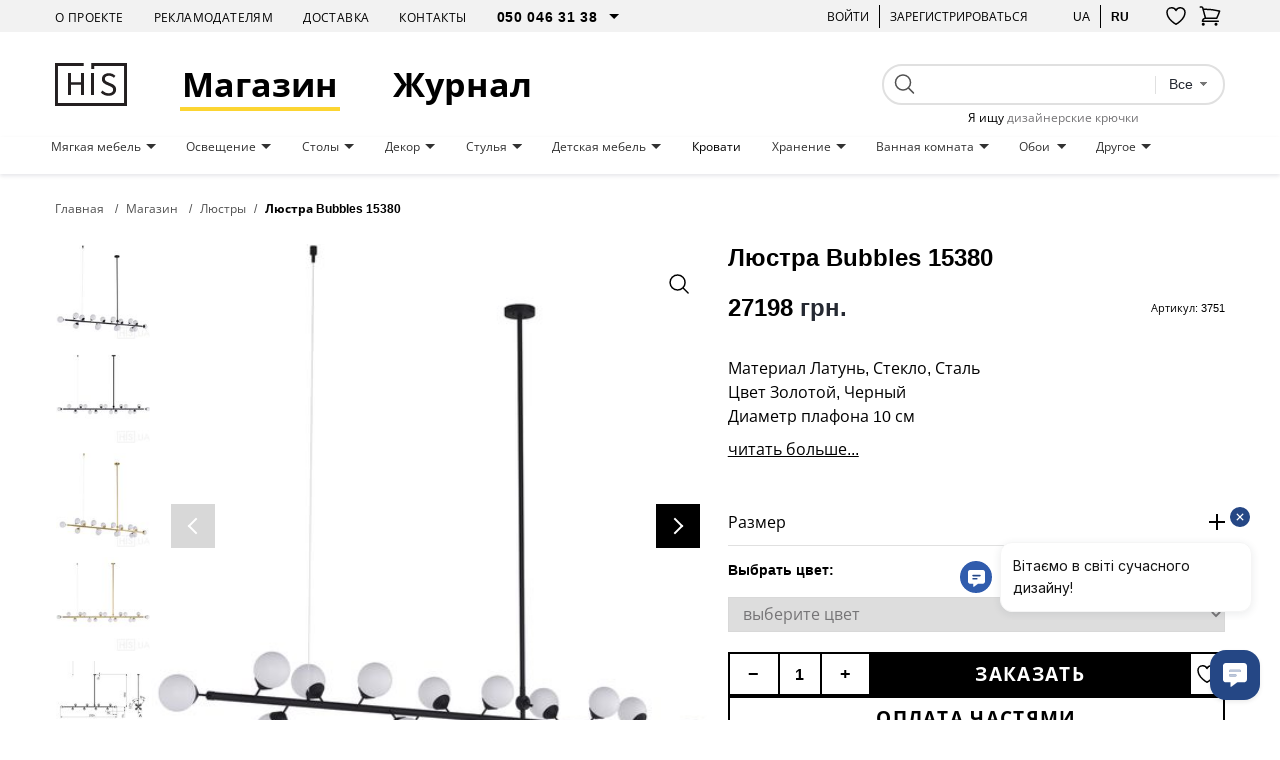

--- FILE ---
content_type: text/html; charset=UTF-8
request_url: https://his.ua/product/ljustra-bubbles-15380
body_size: 48798
content:

<!DOCTYPE html>
<html lang="ru" itemscope itemtype="https://schema.org/WebPage">
<head>
   
            <!-- Google Tag Manager -->
        <script>(function(w,d,s,l,i){w[l]=w[l]||[];w[l].push({'gtm.start':new Date().getTime(),event:'gtm.js'});var f=d.getElementsByTagName(s)[0],j=d.createElement(s);j.async=true;j.src="https://load.sgtm.his.ua/8w5xmyfkqexzk.js?"+i;f.parentNode.insertBefore(j,f);})(window,document,'script','dataLayer','awzp=Ah5FIiUmSzInKDVSRDtAD1ZIVlRXDwhEAxMLSwQK');</script>
        <!-- End Google Tag Manager -->
    
	<meta charset="UTF-8"/>
	<meta name="google-site-verification" content="8CJY9X_BN4Lt2e6KzDCWP3jnljxQ-BTs_972MRM8iLI" />
	<meta name="viewport" content="width=device-width, initial-scale=1">
	<link rel="shortcut icon" href="/img/favicon.ico" type="image/x-icon"/>

    
	<meta name="csrf-param" content="_csrf">
<meta name="csrf-token" content="oIgv9hkUQKqOu8ruLz-fvWhtdZ56LqRwqKvwReP915bvzlyATHt2__nDvYNIWfL1CiAh60Np5wjJnpF8iMqY3w==">
	<title>Люстра Bubbles 15380 купить в Киеве, цена на дизайнерские Люстра Bubbles 15380 с доставкой, дизайнерская мебель на HIS.UA</title>
			<style>
			body{
				background:#ffffff;
			}
			.wrapper{
				margin:0 auto;
			}
		</style>
		<style>
		#preloader_main {
			display:none;
			position:fixed;
			width:100%;
			height:100%;
			top:0;
			left:0;
			background-color:#fff;
			background-image:url(/img/preloader.gif);
			background-repeat:no-repeat;
			background-position:center;
			z-index:9999;
			overflow:hidden;
		}
	</style>
	<meta name="description" content="Люстра Bubbles 15380 ✅ купить дизайнерскую мебель с доставкой 🚚 Люстра Bubbles 15380 от лучших производителей 🔝 только актуальные идеи дизайна интерьера 👍🏻 на портале HIS.UA">
<meta property="og:title" content="Люстра Bubbles 15380 купить в Киеве, цена на дизайнерские Люстра Bubbles 15380 с доставкой, дизайнерская мебель на HIS.UA">
<meta property="og:description" content="Люстра Bubbles 15380 ✅ купить дизайнерскую мебель с доставкой 🚚 Люстра Bubbles 15380 от лучших производителей 🔝 только актуальные идеи дизайна интерьера 👍🏻 на портале HIS.UA">
<meta property="og:image" content="https://his.ua/img/products/Xn1sTzd5Yk_500_500.jpg">
<meta property="og:site_name" content="HIS.ua">
<meta property="og:type" content="website">
<meta property="og:url" content="https://his.ua/product/ljustra-bubbles-15380">
<meta property="twitter:url" content="https://his.ua/product/ljustra-bubbles-15380">
<meta property="twitter:card" content="summary_large_image">
<meta property="twitter:domain" content="his.ua">
<link href="https://his.ua/product/ljustra-bubbles-15380" rel="canonical">
<link href="https://his.ua/ua/product/ljustra-bubbles-15380" rel="alternate" hreflang="x-default">
<link href="https://his.ua/product/ljustra-bubbles-15380" rel="alternate" hreflang="ru-RU">
<link href="https://his.ua/ua/product/ljustra-bubbles-15380" rel="alternate" hreflang="uk-UA">
<link href="/assets/10011a6b/slick/slick.css?v=1695386991" rel="stylesheet">
<link href="/assets/6036cb37/themes/smoothness/jquery-ui.min.css?v=1695386992" rel="preload" as="style" onload="this.rel=&#039;stylesheet&#039;">
<link href="/assets/81e7cd1b/css/bootstrap.min.css?v=1695386991" rel="preload" as="style" onload="this.rel=&#039;stylesheet&#039;">
<link href="/font-awesome/css/font-awesome.min.css?v=1744640117" rel="preload" as="style" onload="this.rel=&#039;stylesheet&#039;">
<link href="/assets/e3ab92b/..\..\css\assets_min\owl.carousel.min.css" rel="preload" as="style" onload="this.rel=&#039;stylesheet&#039;">
<link href="/assets/e3ab92b/..\..\css\assets_min\owl.theme.default.min.css" rel="preload" as="style" onload="this.rel=&#039;stylesheet&#039;">
<link href="/assets/1647f3ba/..\..\css\assets_min\authchoice.min.css" rel="preload" as="style" onload="this.rel=&#039;stylesheet&#039;">
<script>const productInfo = {"id":3751,"name":"Люстра Bubbles 15380","price":27198,"fullPrice":27198,"discount":0,"brand":"ПікАрт","category":"Люстры","categories":{"item_category":"Люстры"},"lang":"ru"}
const global_user_language = "ru";
const global_default_language = "ru";
const global_currencyCode = "UAH";</script>
    <!--<link href="/css/small-desktop.css?v=" media="screen and (min-width:1024px)" rel="stylesheet"  type="text/css" />
    <link href="/css/small-mobile.css?v=" media="screen and (max-width:1023px)" rel="stylesheet"  type="text/css" />-->

    <link href="/css/style.css?v=1762975676" rel="stylesheet"  type="text/css" />
    <link href="/css/style_n.min.css?v=1762975676" rel="stylesheet"  type="text/css" />

    <style type="text/css">
        .nav-top__icon-btn[data-has-items] img {
            width: 67%;
            height: 57%;
        }
    </style>

            <!-- Hotjar Tracking Code for www.his.ua -->
        <script>
            (function(h,o,t,j,a,r){
                h.hj=h.hj||function(){(h.hj.q=h.hj.q||[]).push(arguments)};
                h._hjSettings={hjid:1880223,hjsv:6};
                a=o.getElementsByTagName('head')[0];
                r=o.createElement('script');r.async=1;
                r.src=t+h._hjSettings.hjid+j+h._hjSettings.hjsv;
                a.appendChild(r);
            })(window,document,'https://static.hotjar.com/c/hotjar-','.js?sv=');
        </script>
    
    <script type="text/javascript">
        (function(c,l,a,r,i,t,y){
            c[a]=c[a]||function(){(c[a].q=c[a].q||[]).push(arguments)};
            t=l.createElement(r);t.async=1;t.src="https://www.clarity.ms/tag/"+i;
            y=l.getElementsByTagName(r)[0];y.parentNode.insertBefore(t,y);
        })(window, document, "clarity", "script", "tjtyqkywdy");
    </script>
</head>
<body>

    <!-- Google Tag Manager (noscript) -->
    <noscript><iframe src="https://load.sgtm.his.ua/ns.html?id=GTM-KLRM75P" height="0" width="0" style="display:none;visibility:hidden"></iframe></noscript>
    <!-- End Google Tag Manager (noscript) -->

<script type="application/ld+json">
	{
		"@context": "https://schema.org",
		"@type": "Organization",
		"url": "https://his.ua",
		"name" : "HIS",
		"logo": "https://his.ua/img/logo.jpg"
	}
</script>
<script type="application/ld+json">
	{
		"@context" : "https://schema.org",
		"@type" : "Organization",
		"name" : "HIS",
		"url" : "https://his.ua",
		"sameAs" : [
			"https://www.facebook.com/homeideassupply",
			"https://plus.google.com/+Hi-supply",
			"https://vk.com/club75223264"
		]
	}
</script>


<div id="preloader_main"></div>


<nav class="nav-top">
    <div class="container">
        <div class="nav-top__inner">
            <ul class="nav-top__links">
                <li>
                    <a class="nav-top__link" href="/about">О проекте</a>
                </li>
                <li>
                    <a class="nav-top__link" href="/advertising">Рекламодателям</a>
                </li>
                <li>
                    <a class="nav-top__link" href="/shipping">Доставка</a>
                </li>
                <li>
                    <a class="nav-top__link" href="/contacts">Контакты</a>
                </li>
                <li>
                    <select class="nav-top__dropdown pure" name="telephone" id="telephone">
                        <option value="050 046 31 38">050 046 31 38</option>
                        <option value="044 33 130 32">044 33 130 32</option>
                        <option value="068 490 22 77">068 490 22 77</option>
                    </select>
                </li>
            </ul>
            <div class="nav-top__buttons">
                <div class="nav-top__group">
                                        <a href="javascript: void(0);" class="user_login nav-top__text-btn">Войти</a>
                    
<div id="login" class="user_checkin login_popup_dialog" title="Войти как пользователь">
	<div class="h3">Войти как пользователь</div>
	<form id="login_form" action="/site/login" method="post">
<input type="hidden" name="_csrf" value="oIgv9hkUQKqOu8ruLz-fvWhtdZ56LqRwqKvwReP915bvzlyATHt2__nDvYNIWfL1CiAh60Np5wjJnpF8iMqY3w=="><div class="form-group field-loginform-email required">
<input type="text" id="loginform-email" class="checkin" name="LoginForm[email]" placeholder="email" aria-required="true"><p class="help-block help-block-error"></p>
</div><div class="form-group field-loginform-password required">
<input type="password" id="loginform-password" class="checkin" name="LoginForm[password]" placeholder="password" aria-required="true"><p class="help-block help-block-error"></p>
</div><button type="submit" id="login_btn" class="button button_gray" data-error_msg="Неверный Email или Пароль">Войти</button></form>	<div class="h3">Войти как пользователь</div>
	<div class="checkin_social">
		<div id="w0" class="auth-clients">							<a class="auth-link facebook auth-link" href="/site/auth?authclient=facebook" title="Facebook" data-popup-width="860" data-popup-height="480"><span class="auth-icon facebook"></span><span class="auth-title">Facebook</span></a>							<a class="auth-link google auth-link" href="/site/auth?authclient=google" title="Google"><span class="auth-icon google"></span><span class="auth-title">Google</span></a>					</div>	</div>
	<a class="button check_in_signup" href="javascript: void(0);">Зарегистрироваться</a>
</div>



<div id="registration" class="user_checkin login_popup_dialog" title="Зарегистрироваться">
	<div class="h3">Зарегистрироваться как:</div>
	<div class="tabs tabs_user_registration">
		<ul>
			<li><a href="#user_registration">Пользователь</a></li>
			<li><a href="#user_registration_pro"><span class="pro_user">Pro</span> Пользователь</a></li>
		</ul>
		<div id="user_registration" class="user_registration">
			<p class="user_registration_title">Регистрация подходит для пользователей, которые хотят следить за новостями дизайна, комментировать и участвовать в дискуссиях.</p>
			<span class="hr_green"></span>
			<form id="signup_form" action="/site/signup" method="post">
<input type="hidden" name="_csrf" value="oIgv9hkUQKqOu8ruLz-fvWhtdZ56LqRwqKvwReP915bvzlyATHt2__nDvYNIWfL1CiAh60Np5wjJnpF8iMqY3w=="><div class="form-group field-signupform-name">
<input type="text" id="signupform-name" class="input" name="SignupForm[name]" placeholder="Введите имя"><p class="help-block help-block-error"></p>
</div><div class="form-group field-signupform-email required">
<input type="text" id="signupform-email" class="input" name="SignupForm[email]" placeholder="Введите email" aria-required="true"><p class="help-block help-block-error"></p>
</div><div class="form-group field-signupform-password required">
<input type="password" id="signupform-password" class="input" name="SignupForm[password]" placeholder="Введите пароль" aria-required="true"><p class="help-block help-block-error"></p>
</div><button type="submit" id="signup_btn" class="button button_gray" data-error_msg="Не введен пароль или Email уже занят">Зарегистрироваться</button></form>			<p>
				Регистрируясь на сайте, Вы подтверждаете свое согласие с условиями<br> <a href="/article/dogovir-publichnoi-oferti_2015-06-08" title="Пользовательское соглашение">пользовательских соглашений</a>			</p>
			<div class="h3">Зарегистрироваться с помощью социальных сетей</div>
			<div class="checkin_social">
				<div id="w1" class="auth-clients">									<a class="auth-link facebook auth-link" href="/site/auth?authclient=facebook" title="Facebook" data-popup-width="860" data-popup-height="480"><span class="auth-icon facebook"></span><span class="auth-title">Facebook</span></a>									<a class="auth-link google auth-link" href="/site/auth?authclient=google" title="Google"><span class="auth-icon google"></span><span class="auth-title">Google</span></a>								</div>			</div>

			<a class="button check_in_login" href="javascript: void(0);">Войти как пользователь</a>
			<a class="button check_in_send_new_password" href="javascript: void(0);">Прислать новый пароль</a>
		</div>
		<div id="user_registration_pro" class="user_registration">
			<p class="user_registration_title">Регистрация подходит для профессионалов сферы дизайна и архитектуры. ПРО пользователи получают возможость разместить свой профайл в каталоге профессионалов, публиковать свои работы и статьи в портфолио и находить новых клиентов.</p>
			<span class="hr_green"></span>
			<form id="signup_form_pro" action="/site/signup" method="post">
<input type="hidden" name="_csrf" value="oIgv9hkUQKqOu8ruLz-fvWhtdZ56LqRwqKvwReP915bvzlyATHt2__nDvYNIWfL1CiAh60Np5wjJnpF8iMqY3w=="><div class="form-group field-signupform-pro">

<input type="hidden" id="signupform-pro" class="form-control" name="SignupForm[pro]" value="1">

<p class="help-block help-block-error"></p>
</div><div class="form-group field-name_pro">
<input type="text" id="name_pro" class="input" name="SignupForm[name]" placeholder="Введите имя"><p class="help-block help-block-error"></p>
</div><div class="form-group field-email_pro required">
<input type="text" id="email_pro" class="input" name="SignupForm[email]" placeholder="Введите email" aria-required="true"><p class="help-block help-block-error"></p>
</div><div class="form-group field-password_pro required">
<input type="password" id="password_pro" class="input" name="SignupForm[password]" placeholder="Введите пароль" aria-required="true"><p class="help-block help-block-error"></p>
</div><button type="submit" id="signup_btn_pro" class="button button_gray" data-error_msg="Не введен пароль или Email уже занят">Продолжить регистрацию</button></form>			<p>
				Регистрируясь на сайте, Вы подтверждаете свое согласие с условиями<br> <a href="/article/dogovir-publichnoi-oferti_2015-06-08" title="Пользовательское соглашение">пользовательских соглашений</a>			</p>
			<div class="h3">Зарегистрироваться с помощью социальных сетей</div>
			<div class="checkin_social">
				<div id="w2" class="auth-clients">									<a class="auth-link facebook auth-link" href="/site/auth?authclient=facebook" title="Facebook" data-popup-width="860" data-popup-height="480"><span class="auth-icon facebook"></span><span class="auth-title">Facebook</span></a>									<a class="auth-link google auth-link" href="/site/auth?authclient=google" title="Google"><span class="auth-icon google"></span><span class="auth-title">Google</span></a>								</div>			</div>

			<a class="button check_in_login" href="javascript: void(0);">Войти как пользователь</a>
			<a class="button check_in_send_new_password" href="javascript: void(0);">Прислать новый пароль</a>
		</div>
	</div>
</div>

<div id="send_new_password" class="user_checkin login_popup_dialog" title="Прислать новый пароль">
	<form id="send_new_password_form" action="/site/sendnewpassword" method="post">
<input type="hidden" name="_csrf" value="oIgv9hkUQKqOu8ruLz-fvWhtdZ56LqRwqKvwReP915bvzlyATHt2__nDvYNIWfL1CiAh60Np5wjJnpF8iMqY3w=="><div class="form-group field-sendnewpasswordform-email required">
<input type="text" id="sendnewpasswordform-email" class="checkin" name="SendNewPasswordForm[email]" placeholder="email" aria-required="true"><p class="help-block help-block-error"></p>
</div><button type="submit" id="send_new_password_btn" class="button" data-error_msg="Email пуст или не существует">Прислать новый пароль</button></form>	<a class="button check_in_login" href="javascript: void(0);">Войти как пользователь</a>
	<a class="button check_in_signup" href="javascript: void(0);">Зарегистрироваться</a>
</div>

<a href="javascript: void(0);" title="" class="opener_reg nav-top__text-btn">Зарегистрироваться</a>
                                    </div>
                <div class="nav-top__group">
                    <a href="https://his.ua/ua/product/ljustra-bubbles-15380"
                            title="українською"
                            class="nav-top__text-btn"
                    >ua</a>
                        <a href="https://his.ua/product/ljustra-bubbles-15380"
                                title="на русском"
                                class="nav-top__text-btn active"
                        >ru</a>
                </div>

                <button class="nav-top__icon-btn btn-favorites-main" data-has-items="false" data-autorized = "not" title="Избранное">
                    <img src="/icon/like-header.svg" alt="" />
                    <span class="nav-top__icon-btn_counter for-favorites-count">0</span>
                </button>
                <div class="cart_li">
                    <a class="cart_lnk nav-top__icon-btn" href="javascript: void(0);" title="Корзина покупок" >
    <img src="/icon/cart-no-padding.svg" alt="" />
	<span class="cart_count nav-top__icon-btn_counter"></span>
</a>
<div class="cart_info">
	<div class="cart_title">
		<span>Корзина</span>
		<a class="cart_close" href="javascript: void(0);">
			<i class="fa fa-times" aria-hidden="true"></i>
		</a>
	</div>
    	
                <div class="amount_total" style="justify-content: center;">
                Ваша корзина пока пуста :(            </div>
                            <div class="item_prev__cart-info">
                    <div class="container">
                        <div class="item_prev__title">Ранее просмотренные</div>
                        <div class="owl-carousel owl-carousel__cart-info owl-carousel__custom owl-theme">
                                                            <div>
<article class="item-card" style="cursor: pointer" data-product='{&quot;id&quot;:3751,&quot;name&quot;:&quot;Люстра Bubbles 15380&quot;,&quot;price&quot;:27198,&quot;brand&quot;:&quot;ПікАрт&quot;,&quot;category&quot;:&quot;Люстры&quot;,&quot;categories&quot;:{&quot;item_category&quot;:&quot;Люстры&quot;},&quot;lang&quot;:&quot;ru&quot;}' onclick="if(!event.target.closest('.btn-addfavore')) location.href = '/product/ljustra-bubbles-15380'">
    <div class="item-card__banner card__banner">
        <a data-pjax=0 href="/product/ljustra-bubbles-15380" class="item-card__photo card__photo sldr" title="Люстра Bubbles 15380">
	                        <picture class="ps_0">
                    <source data-lazy-srcset="/img/products/Xn1sTzd5Yk_500_500.jpg" type="image/jpeg" />
                    <img data-lazy-src="/img/products/Xn1sTzd5Yk_500_500.jpg" alt="Люстра Bubbles 15380" />
                </picture>
                	                        <picture class="ps_1">
                    <source data-lazy-srcset="/img/products/G_b2Ri8hmG_500_500.jpg" type="image/jpeg" />
                    <img data-lazy-src="/img/products/G_b2Ri8hmG_500_500.jpg" alt="Люстра Bubbles 15380" />
                </picture>
                	                        <picture class="ps_2">
                    <source data-lazy-srcset="/img/products/n5B92YyQxB_500_500.jpg" type="image/jpeg" />
                    <img data-lazy-src="/img/products/n5B92YyQxB_500_500.jpg" alt="Люстра Bubbles 15380" />
                </picture>
                	                        <picture class="ps_3">
                    <source data-lazy-srcset="/img/products/GOugjKOJVM_500_500.jpg" type="image/jpeg" />
                    <img data-lazy-src="/img/products/GOugjKOJVM_500_500.jpg" alt="Люстра Bubbles 15380" />
                </picture>
                                    </a>
        <div class="constant-product-features">
            <div class="item-card__label">
                                            </div>

            <button class="btn-addfavore favorite " data-id="3751" data-titleadd = "добавить в избранное" data-titlerem = "удалить из избранного" title="добавить в избранное">
                <svg width="20" height="18" viewBox="0 0 20 18" fill="transparent" xmlns="http://www.w3.org/2000/svg">
                    <path d="M19 5.25C19 2.765 16.901 0.75 14.312 0.75C12.377 0.75 10.715 1.876 10 3.483C9.285 1.876 7.623 0.75 5.687 0.75C3.1 0.75 1 2.765 1 5.25C1 12.47 10 17.25 10 17.25C10 17.25 19 12.47 19 5.25Z" stroke="black" stroke-width="1.5" stroke-linecap="round" stroke-linejoin="round"/>
                </svg>
            </button>
        </div>
        <div class="normal-product-features">
	                        <span class="item-card__features_icon_dis active" title="этот товар имеет 3D модель"><img src="/icon/3d.svg" alt="3d model" /></span>
	        
	        
	                </div>
        <a data-pjax=0 class="button item-card__purchase" href="/product/ljustra-bubbles-15380">Купить</a>
    </div>
    <div class="item-card__info">
                    <h3 class="item-card__title">Люстра Bubbles 15380</h3>
        
                                    <div class="item-card__price">
                                            <span class="current">27198&nbsp;грн.</span>
                                    </div>
                        </div>
</article>
</div>
                                                    </div>
                    </div>
                </div>
                </div>
                </div>
            </div>
        </div>
    </div>
</nav>

<header class="header">
    <div class="container">
        <div class="header__inner">
            <button class="burger">
                <span></span>
                <span></span>
                <span></span>
            </button>
            <a href="/" class="header__logo"><img src="/icon/his-logo.svg" alt="" class="header__logo_img" /></a>

            <a class="header__link active" href="/shop">Магазин</a>

            <a class="header__link" href="/journal">Журнал</a>
            <button class="nav-top__icon-btn btn-favorites-main" data-has-items="true" data-autorized = "not" title="Избранное">
                <img src="/icon/like-header.svg" alt="" />
                <span class="nav-top__icon-btn_counter for-favorites-count">0</span>
            </button>
            <div class="cart_li">
                <a class="cart_lnk nav-top__icon-btn" href="javascript: void(0);" title="Корзина покупок" >
    <img src="/icon/cart-no-padding.svg" alt="" />
	<span class="cart_count nav-top__icon-btn_counter"></span>
</a>
<div class="cart_info">
	<div class="cart_title">
		<span>Корзина</span>
		<a class="cart_close" href="javascript: void(0);">
			<i class="fa fa-times" aria-hidden="true"></i>
		</a>
	</div>
    	
                <div class="amount_total" style="justify-content: center;">
                Ваша корзина пока пуста :(            </div>
                            <div class="item_prev__cart-info">
                    <div class="container">
                        <div class="item_prev__title">Ранее просмотренные</div>
                        <div class="owl-carousel owl-carousel__cart-info owl-carousel__custom owl-theme">
                                                            <div>
<article class="item-card" style="cursor: pointer" data-product='{&quot;id&quot;:3751,&quot;name&quot;:&quot;Люстра Bubbles 15380&quot;,&quot;price&quot;:27198,&quot;brand&quot;:&quot;ПікАрт&quot;,&quot;category&quot;:&quot;Люстры&quot;,&quot;categories&quot;:{&quot;item_category&quot;:&quot;Люстры&quot;},&quot;lang&quot;:&quot;ru&quot;}' onclick="if(!event.target.closest('.btn-addfavore')) location.href = '/product/ljustra-bubbles-15380'">
    <div class="item-card__banner card__banner">
        <a data-pjax=0 href="/product/ljustra-bubbles-15380" class="item-card__photo card__photo sldr" title="Люстра Bubbles 15380">
	                        <picture class="ps_0">
                    <source data-lazy-srcset="/img/products/Xn1sTzd5Yk_500_500.jpg" type="image/jpeg" />
                    <img data-lazy-src="/img/products/Xn1sTzd5Yk_500_500.jpg" alt="Люстра Bubbles 15380" />
                </picture>
                	                        <picture class="ps_1">
                    <source data-lazy-srcset="/img/products/G_b2Ri8hmG_500_500.jpg" type="image/jpeg" />
                    <img data-lazy-src="/img/products/G_b2Ri8hmG_500_500.jpg" alt="Люстра Bubbles 15380" />
                </picture>
                	                        <picture class="ps_2">
                    <source data-lazy-srcset="/img/products/n5B92YyQxB_500_500.jpg" type="image/jpeg" />
                    <img data-lazy-src="/img/products/n5B92YyQxB_500_500.jpg" alt="Люстра Bubbles 15380" />
                </picture>
                	                        <picture class="ps_3">
                    <source data-lazy-srcset="/img/products/GOugjKOJVM_500_500.jpg" type="image/jpeg" />
                    <img data-lazy-src="/img/products/GOugjKOJVM_500_500.jpg" alt="Люстра Bubbles 15380" />
                </picture>
                                    </a>
        <div class="constant-product-features">
            <div class="item-card__label">
                                            </div>

            <button class="btn-addfavore favorite " data-id="3751" data-titleadd = "добавить в избранное" data-titlerem = "удалить из избранного" title="добавить в избранное">
                <svg width="20" height="18" viewBox="0 0 20 18" fill="transparent" xmlns="http://www.w3.org/2000/svg">
                    <path d="M19 5.25C19 2.765 16.901 0.75 14.312 0.75C12.377 0.75 10.715 1.876 10 3.483C9.285 1.876 7.623 0.75 5.687 0.75C3.1 0.75 1 2.765 1 5.25C1 12.47 10 17.25 10 17.25C10 17.25 19 12.47 19 5.25Z" stroke="black" stroke-width="1.5" stroke-linecap="round" stroke-linejoin="round"/>
                </svg>
            </button>
        </div>
        <div class="normal-product-features">
	                        <span class="item-card__features_icon_dis active" title="этот товар имеет 3D модель"><img src="/icon/3d.svg" alt="3d model" /></span>
	        
	        
	                </div>
        <a data-pjax=0 class="button item-card__purchase" href="/product/ljustra-bubbles-15380">Купить</a>
    </div>
    <div class="item-card__info">
                    <h3 class="item-card__title">Люстра Bubbles 15380</h3>
        
                                    <div class="item-card__price">
                                            <span class="current">27198&nbsp;грн.</span>
                                    </div>
                        </div>
</article>
</div>
                                                    </div>
                    </div>
                </div>
                </div>
            </div>
            <div class="header__search">
                
<form class="search" name="search" action="/search" method="get">
	<div>
		<input type="submit">
	</div>
	<div class="text_field">
		<input class="search_q" type="text" name="q" value="">
	</div>
    <div class="search-dropdown">
        <fieldset>
            <select name="type" class="search_field pure">
                <option value="all">Все</option>
                <option value="product" >Товары</option>
                <option value="tag" >Теги</option>
                <option value="article" >Статьи</option>
                <option value="event" >События</option>
                <option value="user" >Пользователи</option>
            </select>
        </fieldset>
    </div>

            <div class="search-anchor" style="position: absolute; top: 100%; left: 0; right: 0; text-align: center; font-size: 12px; margin-top: 5px;">
            Я ищу <a href="/shop/hranenie_krjuchki">дизайнерские крючки</a>
        </div>
    </form>
                <!--<input type="text" placeholder="Поиск" />
                <button type="submit">
                    <img src="icon/search.svg" alt="search" />
                </button>-->
            </div>
        </div>
    </div>
</header>

<nav class="nav-menu">
    <div class="container">
        <ul class="nav-menu__inner">
                                                <li class="nav-menu__item">
                        <a href="/shop/mebel_myagkaya-mebel" class="nav-menu__link  dropdown boldOnHover">
                            Мягкая мебель                        </a>
                                                    <div class="nav-menu__menu">
                                <div class="nav-menu__content">
                                    <div class="container">
                                        <div class="nav-menu__content_inner">
                                            <div class="nav-menu__content_main">
                                                <div class="nav-menu__content_title">
                                                    <a href="/shop/mebel_myagkaya-mebel">Мягкая мебель</a>
                                                </div>
                                                <ul class="nav-menu__content_list">
                                                                                                            <li>

                                                            <a href="/shop/myagkaya-mebel_kresla" class="nav-menu__content_link boldOnHover">
                                                                Кресла                                                            </a>
                                                        </li>

                                                                                                            <li>

                                                            <a href="/shop/myagkaya-mebel_divany" class="nav-menu__content_link boldOnHover">
                                                                Диваны                                                            </a>
                                                        </li>

                                                                                                            <li>

                                                            <a href="/shop/myagkaya-mebel_pufy" class="nav-menu__content_link boldOnHover">
                                                                Пуфы                                                            </a>
                                                        </li>

                                                                                                            <li>

                                                            <a href="/shop/myagkaya-mebel_raskladnye-divany" class="nav-menu__content_link boldOnHover">
                                                                Раскладные диваны                                                            </a>
                                                        </li>

                                                                                                            <li>

                                                            <a href="/shop/myagkaya-mebel_modulnye-divany" class="nav-menu__content_link boldOnHover">
                                                                Модульные диваны                                                            </a>
                                                        </li>

                                                                                                            <li>

                                                            <a href="/shop/myagkaya-mebel_kamni-iz-shersti" class="nav-menu__content_link boldOnHover">
                                                                Камни из шерсти                                                            </a>
                                                        </li>

                                                                                                            <li>

                                                            <a href="/shop/myagkaya-mebel_ofisnye-divany" class="nav-menu__content_link boldOnHover">
                                                                Офисные диваны                                                            </a>
                                                        </li>

                                                                                                            <li>

                                                            <a href="/shop/myagkaya-mebel_kresla-meshki" class="nav-menu__content_link boldOnHover">
                                                                Кресла мешки                                                            </a>
                                                        </li>

                                                                                                            <li>

                                                            <a href="/shop/myagkaya-mebel_uglovye-divany" class="nav-menu__content_link boldOnHover">
                                                                Угловые диваны                                                            </a>
                                                        </li>

                                                                                                    </ul>
                                            </div>
                                            <div class="nav-menu__content_photo">
                                                <!--<picture>
                                                    <source srcset="" type="image/jpeg"/>
                                                    <img src="" alt="" />
                                                </picture>-->

                                                <img class="lazy" data-lazy-src="/img/categories/SCCDxRzxeY_610_610.jpg" alt="" />
                                            </div>
                                        </div>
                                    </div>
                                </div>
                                <div class="nav-menu__overlay"></div>
                            </div>
                                            </li>
                                    <li class="nav-menu__item">
                        <a href="/shop/osveschenie" class="nav-menu__link  dropdown boldOnHover">
                            Освещение                        </a>
                                                    <div class="nav-menu__menu">
                                <div class="nav-menu__content">
                                    <div class="container">
                                        <div class="nav-menu__content_inner">
                                            <div class="nav-menu__content_main">
                                                <div class="nav-menu__content_title">
                                                    <a href="/shop/osveschenie">Освещение</a>
                                                </div>
                                                <ul class="nav-menu__content_list">
                                                                                                            <li>

                                                            <a href="/shop/osveschenie_bra" class="nav-menu__content_link boldOnHover">
                                                                Бра                                                            </a>
                                                        </li>

                                                                                                            <li>

                                                            <a href="/shop/osveschenie_ljustry" class="nav-menu__content_link boldOnHover">
                                                                Люстры                                                            </a>
                                                        </li>

                                                                                                            <li>

                                                            <a href="/shop/osveschenie_nastolnye-lampy" class="nav-menu__content_link boldOnHover">
                                                                Настольные лампы                                                            </a>
                                                        </li>

                                                                                                            <li>

                                                            <a href="/shop/osveschenie_torshery" class="nav-menu__content_link boldOnHover">
                                                                Торшеры                                                            </a>
                                                        </li>

                                                                                                            <li>

                                                            <a href="/shop/osveschenie_vstroennye-svetilniki" class="nav-menu__content_link boldOnHover">
                                                                Встроенные светильники                                                            </a>
                                                        </li>

                                                                                                            <li>

                                                            <a href="/shop/osveschenie_potolochnye-svetilniki" class="nav-menu__content_link boldOnHover">
                                                                Потолочные светильники                                                            </a>
                                                        </li>

                                                                                                            <li>

                                                            <a href="/shop/osveschenie_magnitnye-sistemy" class="nav-menu__content_link boldOnHover">
                                                                Магнитные системы                                                            </a>
                                                        </li>

                                                                                                            <li>

                                                            <a href="/shop/osveschenie_trekovye-svetilniki" class="nav-menu__content_link boldOnHover">
                                                                Трековые светильники                                                            </a>
                                                        </li>

                                                                                                            <li>

                                                            <a href="/shop/osveschenie_ulichnye-svetilniki" class="nav-menu__content_link boldOnHover">
                                                                Уличные светильники                                                            </a>
                                                        </li>

                                                                                                            <li>

                                                            <a href="/shop/osveschenie_svetilniki-dlya-vannoy-komnaty" class="nav-menu__content_link boldOnHover">
                                                                Светильники для ванной комнаты                                                            </a>
                                                        </li>

                                                                                                            <li>

                                                            <a href="/shop/osveschenie_gipsovye-svetilniki" class="nav-menu__content_link boldOnHover">
                                                                Гипсовые светильники                                                            </a>
                                                        </li>

                                                                                                            <li>

                                                            <a href="/shop/osveschenie_akkumulyatornye-lampy" class="nav-menu__content_link boldOnHover">
                                                                Аккумуляторные лампы                                                            </a>
                                                        </li>

                                                                                                            <li>

                                                            <a href="/shop/osveschenie_akusticheskie-svetilniki" class="nav-menu__content_link boldOnHover">
                                                                Акустические светильники                                                            </a>
                                                        </li>

                                                                                                            <li>

                                                            <a href="/shop/osveschenie_tekstilnaya-trekovaya-sistema" class="nav-menu__content_link boldOnHover">
                                                                Текстильная трековая система                                                            </a>
                                                        </li>

                                                                                                    </ul>
                                            </div>
                                            <div class="nav-menu__content_photo">
                                                <!--<picture>
                                                    <source srcset="" type="image/jpeg"/>
                                                    <img src="" alt="" />
                                                </picture>-->

                                                <img class="lazy" data-lazy-src="/img/categories/ua5a1GxKnL_610_610.jpg" alt="" />
                                            </div>
                                        </div>
                                    </div>
                                </div>
                                <div class="nav-menu__overlay"></div>
                            </div>
                                            </li>
                                    <li class="nav-menu__item">
                        <a href="/shop/mebel_stoly" class="nav-menu__link  dropdown boldOnHover">
                            Столы                        </a>
                                                    <div class="nav-menu__menu">
                                <div class="nav-menu__content">
                                    <div class="container">
                                        <div class="nav-menu__content_inner">
                                            <div class="nav-menu__content_main">
                                                <div class="nav-menu__content_title">
                                                    <a href="/shop/mebel_stoly">Столы</a>
                                                </div>
                                                <ul class="nav-menu__content_list">
                                                                                                            <li>

                                                            <a href="/shop/stoly_zhurnalnye-stoliki" class="nav-menu__content_link boldOnHover">
                                                                Журнальные столики                                                            </a>
                                                        </li>

                                                                                                            <li>

                                                            <a href="/shop/stoly_rabochie-stoly" class="nav-menu__content_link boldOnHover">
                                                                Рабочие столы                                                            </a>
                                                        </li>

                                                                                                            <li>

                                                            <a href="/shop/stoly_kuhonnye-stoly" class="nav-menu__content_link boldOnHover">
                                                                Кухонные столы                                                            </a>
                                                        </li>

                                                                                                            <li>

                                                            <a href="/shop/stoly_stoly-dlya-peregovornyh" class="nav-menu__content_link boldOnHover">
                                                                Столы для переговорных                                                            </a>
                                                        </li>

                                                                                                            <li>

                                                            <a href="/shop/stoly_raskladnye-stoly" class="nav-menu__content_link boldOnHover">
                                                                Раскладные столы                                                            </a>
                                                        </li>

                                                                                                            <li>

                                                            <a href="/shop/stoly_kruglye-stoly" class="nav-menu__content_link boldOnHover">
                                                                Круглые столы                                                            </a>
                                                        </li>

                                                                                                            <li>

                                                            <a href="/shop/stoly_barnye-stoly" class="nav-menu__content_link boldOnHover">
                                                                Барные столы                                                            </a>
                                                        </li>

                                                                                                            <li>

                                                            <a href="/shop/stoly_kuhonnye-komplekty" class="nav-menu__content_link boldOnHover">
                                                                Кухонные комплекты                                                            </a>
                                                        </li>

                                                                                                    </ul>
                                            </div>
                                            <div class="nav-menu__content_photo">
                                                <!--<picture>
                                                    <source srcset="" type="image/jpeg"/>
                                                    <img src="" alt="" />
                                                </picture>-->

                                                <img class="lazy" data-lazy-src="/img/categories/-5bRKu6wk1_610_610.jpg" alt="" />
                                            </div>
                                        </div>
                                    </div>
                                </div>
                                <div class="nav-menu__overlay"></div>
                            </div>
                                            </li>
                                    <li class="nav-menu__item">
                        <a href="/shop/dekor" class="nav-menu__link  dropdown boldOnHover">
                            Декор                        </a>
                                                    <div class="nav-menu__menu">
                                <div class="nav-menu__content">
                                    <div class="container">
                                        <div class="nav-menu__content_inner">
                                            <div class="nav-menu__content_main">
                                                <div class="nav-menu__content_title">
                                                    <a href="/shop/dekor">Декор</a>
                                                </div>
                                                <ul class="nav-menu__content_list">
                                                                                                            <li>

                                                            <a href="/shop/dekor_podushki" class="nav-menu__content_link boldOnHover">
                                                                Подушки                                                            </a>
                                                        </li>

                                                                                                            <li>

                                                            <a href="/shop/dekor_svechi-i-podsvechniki" class="nav-menu__content_link boldOnHover">
                                                                Свечи и подсвечники                                                            </a>
                                                        </li>

                                                                                                            <li>

                                                            <a href="/shop/dekor_zerkala" class="nav-menu__content_link boldOnHover">
                                                                Зеркала                                                            </a>
                                                        </li>

                                                                                                            <li>

                                                            <a href="/shop/dekor_panno-kartiny" class="nav-menu__content_link boldOnHover">
                                                                Панно, Картины                                                            </a>
                                                        </li>

                                                                                                            <li>

                                                            <a href="/shop/dekor_kovry" class="nav-menu__content_link boldOnHover">
                                                                Ковры                                                            </a>
                                                        </li>

                                                                                                            <li>

                                                            <a href="/shop/dekor_vazony-dlya-tsvetov" class="nav-menu__content_link boldOnHover">
                                                                Вазоны для цветов                                                            </a>
                                                        </li>

                                                                                                            <li>

                                                            <a href="/shop/dekor_bio-kaminy" class="nav-menu__content_link boldOnHover">
                                                                Био камины                                                            </a>
                                                        </li>

                                                                                                            <li>

                                                            <a href="/shop/dekor_nastolnyy-dekor" class="nav-menu__content_link boldOnHover">
                                                                Настольный декор                                                            </a>
                                                        </li>

                                                                                                            <li>

                                                            <a href="/shop/dekor_nastennye-chasy" class="nav-menu__content_link boldOnHover">
                                                                Настенные часы                                                            </a>
                                                        </li>

                                                                                                            <li>

                                                            <a href="/shop/dekor_vazy" class="nav-menu__content_link boldOnHover">
                                                                Вазы                                                            </a>
                                                        </li>

                                                                                                            <li>

                                                            <a href="/shop/dekor_aromaty-dlya-doma" class="nav-menu__content_link boldOnHover">
                                                                Ароматы для дома                                                            </a>
                                                        </li>

                                                                                                            <li>

                                                            <a href="/shop/dekor_derevyannye-karty-mira" class="nav-menu__content_link boldOnHover">
                                                                Деревянные карты мира                                                            </a>
                                                        </li>

                                                                                                    </ul>
                                            </div>
                                            <div class="nav-menu__content_photo">
                                                <!--<picture>
                                                    <source srcset="" type="image/jpeg"/>
                                                    <img src="" alt="" />
                                                </picture>-->

                                                <img class="lazy" data-lazy-src="/img/categories/_LNIz53jyn_610_610.jpg" alt="" />
                                            </div>
                                        </div>
                                    </div>
                                </div>
                                <div class="nav-menu__overlay"></div>
                            </div>
                                            </li>
                                    <li class="nav-menu__item">
                        <a href="/shop/mebel_stulya" class="nav-menu__link  dropdown boldOnHover">
                            Стулья                        </a>
                                                    <div class="nav-menu__menu">
                                <div class="nav-menu__content">
                                    <div class="container">
                                        <div class="nav-menu__content_inner">
                                            <div class="nav-menu__content_main">
                                                <div class="nav-menu__content_title">
                                                    <a href="/shop/mebel_stulya">Стулья</a>
                                                </div>
                                                <ul class="nav-menu__content_list">
                                                                                                            <li>

                                                            <a href="/shop/stulya_taburety" class="nav-menu__content_link boldOnHover">
                                                                Табуреты                                                            </a>
                                                        </li>

                                                                                                            <li>

                                                            <a href="/shop/stulya_barnye-stulya" class="nav-menu__content_link boldOnHover">
                                                                Барные стулья                                                            </a>
                                                        </li>

                                                                                                            <li>

                                                            <a href="/shop/stulya_lavki" class="nav-menu__content_link boldOnHover">
                                                                Лавки                                                            </a>
                                                        </li>

                                                                                                            <li>

                                                            <a href="/shop/stulya_stulya-dlya-doma-i-ofisa" class="nav-menu__content_link boldOnHover">
                                                                Стулья для дома и офиса                                                            </a>
                                                        </li>

                                                                                                            <li>

                                                            <a href="/shop/stulya_ofisnye-kresla" class="nav-menu__content_link boldOnHover">
                                                                Офисные кресла                                                            </a>
                                                        </li>

                                                                                                            <li>

                                                            <a href="/shop/stulya_plastikovye-stulya" class="nav-menu__content_link boldOnHover">
                                                                Пластиковые стулья                                                            </a>
                                                        </li>

                                                                                                            <li>

                                                            <a href="/shop/stulya_geymerskie-kresla" class="nav-menu__content_link boldOnHover">
                                                                Геймерские кресла                                                            </a>
                                                        </li>

                                                                                                            <li>

                                                            <a href="/shop/stulya_povorotnye-stulya" class="nav-menu__content_link boldOnHover">
                                                                Поворотные стулья                                                            </a>
                                                        </li>

                                                                                                    </ul>
                                            </div>
                                            <div class="nav-menu__content_photo">
                                                <!--<picture>
                                                    <source srcset="" type="image/jpeg"/>
                                                    <img src="" alt="" />
                                                </picture>-->

                                                <img class="lazy" data-lazy-src="/img/categories/3fSIuZ8Xhf_610_610.jpg" alt="" />
                                            </div>
                                        </div>
                                    </div>
                                </div>
                                <div class="nav-menu__overlay"></div>
                            </div>
                                            </li>
                                    <li class="nav-menu__item">
                        <a href="/shop/mebel_detskaya-mebel" class="nav-menu__link  dropdown boldOnHover">
                            Детская мебель                        </a>
                                                    <div class="nav-menu__menu">
                                <div class="nav-menu__content">
                                    <div class="container">
                                        <div class="nav-menu__content_inner">
                                            <div class="nav-menu__content_main">
                                                <div class="nav-menu__content_title">
                                                    <a href="/shop/mebel_detskaya-mebel">Детская мебель</a>
                                                </div>
                                                <ul class="nav-menu__content_list">
                                                                                                            <li>

                                                            <a href="/shop/detskaya-mebel_detskie-krovati" class="nav-menu__content_link boldOnHover">
                                                                Детские кровати                                                            </a>
                                                        </li>

                                                                                                            <li>

                                                            <a href="/shop/detskaya-mebel_detskie-stulya-i-kresla" class="nav-menu__content_link boldOnHover">
                                                                Детские стулья и кресла                                                            </a>
                                                        </li>

                                                                                                            <li>

                                                            <a href="/shop/detskaya-mebel_detskie-stoly" class="nav-menu__content_link boldOnHover">
                                                                Детские столы                                                            </a>
                                                        </li>

                                                                                                            <li>

                                                            <a href="/shop/detskaya-mebel_detskie-kachalki" class="nav-menu__content_link boldOnHover">
                                                                Детские качалки                                                            </a>
                                                        </li>

                                                                                                            <li>

                                                            <a href="/shop/detskaya-mebel_shkafy-v-detskuju-komnatu" class="nav-menu__content_link boldOnHover">
                                                                Шкафы в детскую комнату                                                            </a>
                                                        </li>

                                                                                                            <li>

                                                            <a href="/shop/detskaya-mebel_osveschenie-v-detskuju" class="nav-menu__content_link boldOnHover">
                                                                Освещение в детскую                                                            </a>
                                                        </li>

                                                                                                            <li>

                                                            <a href="/shop/detskaya-mebel_pelenalnye-stoliki" class="nav-menu__content_link boldOnHover">
                                                                Пеленальные столики                                                            </a>
                                                        </li>

                                                                                                            <li>

                                                            <a href="/shop/detskaya-mebel_komody-v-detskuju-komnatu" class="nav-menu__content_link boldOnHover">
                                                                Комоды в детскую комнату                                                            </a>
                                                        </li>

                                                                                                    </ul>
                                            </div>
                                            <div class="nav-menu__content_photo">
                                                <!--<picture>
                                                    <source srcset="" type="image/jpeg"/>
                                                    <img src="" alt="" />
                                                </picture>-->

                                                <img class="lazy" data-lazy-src="/img/categories/-Dqnwh7ijv_610_610.jpg" alt="" />
                                            </div>
                                        </div>
                                    </div>
                                </div>
                                <div class="nav-menu__overlay"></div>
                            </div>
                                            </li>
                                    <li class="nav-menu__item">
                        <a href="/shop/mebel_krovati" class="nav-menu__link   boldOnHover">
                            Кровати                        </a>
                                            </li>
                                    <li class="nav-menu__item">
                        <a href="/shop/mebel_hranenie" class="nav-menu__link  dropdown boldOnHover">
                            Хранение                        </a>
                                                    <div class="nav-menu__menu">
                                <div class="nav-menu__content">
                                    <div class="container">
                                        <div class="nav-menu__content_inner">
                                            <div class="nav-menu__content_main">
                                                <div class="nav-menu__content_title">
                                                    <a href="/shop/mebel_hranenie">Хранение</a>
                                                </div>
                                                <ul class="nav-menu__content_list">
                                                                                                            <li>

                                                            <a href="/shop/hranenie_tumby" class="nav-menu__content_link boldOnHover">
                                                                Тумбы                                                             </a>
                                                        </li>

                                                                                                            <li>

                                                            <a href="/shop/hranenie_konsoli" class="nav-menu__content_link boldOnHover">
                                                                Консоли                                                            </a>
                                                        </li>

                                                                                                            <li>

                                                            <a href="/shop/hranenie_veshalki" class="nav-menu__content_link boldOnHover">
                                                                Вешалки                                                            </a>
                                                        </li>

                                                                                                            <li>

                                                            <a href="/shop/hranenie_stellazhi" class="nav-menu__content_link boldOnHover">
                                                                Стеллажи                                                            </a>
                                                        </li>

                                                                                                            <li>

                                                            <a href="/shop/hranenie_komody" class="nav-menu__content_link boldOnHover">
                                                                Комоды                                                            </a>
                                                        </li>

                                                                                                            <li>

                                                            <a href="/shop/hranenie_shkafy" class="nav-menu__content_link boldOnHover">
                                                                Шкафы                                                            </a>
                                                        </li>

                                                                                                            <li>

                                                            <a href="/shop/hranenie_polki" class="nav-menu__content_link boldOnHover">
                                                                Полки                                                            </a>
                                                        </li>

                                                                                                            <li>

                                                            <a href="/shop/hranenie_tumby-pod-tv" class="nav-menu__content_link boldOnHover">
                                                                Тумбы под ТВ                                                            </a>
                                                        </li>

                                                                                                            <li>

                                                            <a href="/shop/hranenie_prikrovatnye-tumbochki" class="nav-menu__content_link boldOnHover">
                                                                Прикроватные тумбочки                                                            </a>
                                                        </li>

                                                                                                            <li>

                                                            <a href="/shop/hranenie_prihozhaya" class="nav-menu__content_link boldOnHover">
                                                                Прихожая                                                            </a>
                                                        </li>

                                                                                                            <li>

                                                            <a href="/shop/hranenie_tumby-v-vannuju" class="nav-menu__content_link boldOnHover">
                                                                Тумбы в ванную                                                            </a>
                                                        </li>

                                                                                                            <li>

                                                            <a href="/shop/hranenie_krjuchki" class="nav-menu__content_link boldOnHover">
                                                                Крючки                                                            </a>
                                                        </li>

                                                                                                    </ul>
                                            </div>
                                            <div class="nav-menu__content_photo">
                                                <!--<picture>
                                                    <source srcset="" type="image/jpeg"/>
                                                    <img src="" alt="" />
                                                </picture>-->

                                                <img class="lazy" data-lazy-src="/img/categories/4F4Gqq9nZB_610_610.jpg" alt="" />
                                            </div>
                                        </div>
                                    </div>
                                </div>
                                <div class="nav-menu__overlay"></div>
                            </div>
                                            </li>
                                    <li class="nav-menu__item">
                        <a href="/shop/vannaya-komnata" class="nav-menu__link  dropdown boldOnHover">
                            Ванная комната                        </a>
                                                    <div class="nav-menu__menu">
                                <div class="nav-menu__content">
                                    <div class="container">
                                        <div class="nav-menu__content_inner">
                                            <div class="nav-menu__content_main">
                                                <div class="nav-menu__content_title">
                                                    <a href="/shop/vannaya-komnata">Ванная комната</a>
                                                </div>
                                                <ul class="nav-menu__content_list">
                                                                                                            <li>

                                                            <a href="/shop/vannaya-komnata_polotentsesushiteli" class="nav-menu__content_link boldOnHover">
                                                                Полотенцесушители                                                            </a>
                                                        </li>

                                                                                                            <li>

                                                            <a href="/shop/vannaya-komnata_rakoviny-iz-betona" class="nav-menu__content_link boldOnHover">
                                                                Раковины из бетона                                                            </a>
                                                        </li>

                                                                                                            <li>

                                                            <a href="/shop/vannaya-komnata_aksessuary-dlya-vannoy" class="nav-menu__content_link boldOnHover">
                                                                Аксессуары для ванной                                                            </a>
                                                        </li>

                                                                                                            <li>

                                                            <a href="/shop/vannaya-komnata_vanny-iz-litogo-kamnya" class="nav-menu__content_link boldOnHover">
                                                                Ванны из литого камня                                                            </a>
                                                        </li>

                                                                                                    </ul>
                                            </div>
                                            <div class="nav-menu__content_photo">
                                                <!--<picture>
                                                    <source srcset="" type="image/jpeg"/>
                                                    <img src="" alt="" />
                                                </picture>-->

                                                <img class="lazy" data-lazy-src="/img/categories/VNROJj7a1J_610_610.jpg" alt="" />
                                            </div>
                                        </div>
                                    </div>
                                </div>
                                <div class="nav-menu__overlay"></div>
                            </div>
                                            </li>
                                    <li class="nav-menu__item">
                        <a href="/shop/oboi" class="nav-menu__link  dropdown boldOnHover">
                            Обои                        </a>
                                                    <div class="nav-menu__menu">
                                <div class="nav-menu__content">
                                    <div class="container">
                                        <div class="nav-menu__content_inner">
                                            <div class="nav-menu__content_main">
                                                <div class="nav-menu__content_title">
                                                    <a href="/shop/oboi">Обои</a>
                                                </div>
                                                <ul class="nav-menu__content_list">
                                                                                                            <li>

                                                            <a href="/shop/oboi_vlagostoykie-oboi" class="nav-menu__content_link boldOnHover">
                                                                Влагостойкие обои                                                            </a>
                                                        </li>

                                                                                                            <li>

                                                            <a href="/shop/oboi_vinilovye-oboi" class="nav-menu__content_link boldOnHover">
                                                                Виниловые обои                                                            </a>
                                                        </li>

                                                                                                            <li>

                                                            <a href="/shop/oboi_flizelinovye-oboi" class="nav-menu__content_link boldOnHover">
                                                                Флизелиновые обои                                                            </a>
                                                        </li>

                                                                                                            <li>

                                                            <a href="/shop/oboi_tekstilnye-oboi" class="nav-menu__content_link boldOnHover">
                                                                Текстильные обои                                                            </a>
                                                        </li>

                                                                                                            <li>

                                                            <a href="/shop/oboi_detskie-oboi" class="nav-menu__content_link boldOnHover">
                                                                Детские обои                                                            </a>
                                                        </li>

                                                                                                            <li>

                                                            <a href="/shop/oboi_oboi-raspisannye-vruchnuju" class="nav-menu__content_link boldOnHover">
                                                                Обои расписанные вручную                                                            </a>
                                                        </li>

                                                                                                    </ul>
                                            </div>
                                            <div class="nav-menu__content_photo">
                                                <!--<picture>
                                                    <source srcset="" type="image/jpeg"/>
                                                    <img src="" alt="" />
                                                </picture>-->

                                                <img class="lazy" data-lazy-src="/img/categories/UsG5s0tKTH_610_610.jpg" alt="" />
                                            </div>
                                        </div>
                                    </div>
                                </div>
                                <div class="nav-menu__overlay"></div>
                            </div>
                                            </li>
                                    <li class="nav-menu__item">
                        <a href="/shop/tekstil" class="nav-menu__link  dropdown boldOnHover">
                            Текстиль                        </a>
                                                    <div class="nav-menu__menu">
                                <div class="nav-menu__content">
                                    <div class="container">
                                        <div class="nav-menu__content_inner">
                                            <div class="nav-menu__content_main">
                                                <div class="nav-menu__content_title">
                                                    <a href="/shop/tekstil">Текстиль</a>
                                                </div>
                                                <ul class="nav-menu__content_list">
                                                                                                            <li>

                                                            <a href="/shop/tekstil_pledy" class="nav-menu__content_link boldOnHover">
                                                                Пледы                                                            </a>
                                                        </li>

                                                                                                            <li>

                                                            <a href="/shop/tekstil_postelnoe-bele" class="nav-menu__content_link boldOnHover">
                                                                Постельное белье                                                            </a>
                                                        </li>

                                                                                                    </ul>
                                            </div>
                                            <div class="nav-menu__content_photo">
                                                <!--<picture>
                                                    <source srcset="" type="image/jpeg"/>
                                                    <img src="" alt="" />
                                                </picture>-->

                                                <img class="lazy" data-lazy-src="/img/categories/Ac5kHTlm0a_610_610.jpg" alt="" />
                                            </div>
                                        </div>
                                    </div>
                                </div>
                                <div class="nav-menu__overlay"></div>
                            </div>
                                            </li>
                                    <li class="nav-menu__item">
                        <a href="/shop/stenovye-paneli" class="nav-menu__link  dropdown boldOnHover">
                            Стеновые панели                        </a>
                                                    <div class="nav-menu__menu">
                                <div class="nav-menu__content">
                                    <div class="container">
                                        <div class="nav-menu__content_inner">
                                            <div class="nav-menu__content_main">
                                                <div class="nav-menu__content_title">
                                                    <a href="/shop/stenovye-paneli">Стеновые панели</a>
                                                </div>
                                                <ul class="nav-menu__content_list">
                                                                                                            <li>

                                                            <a href="/shop/stenovye-paneli_zvukopogloschajuschie-paneli" class="nav-menu__content_link boldOnHover">
                                                                Звукопоглощающие панели                                                            </a>
                                                        </li>

                                                                                                    </ul>
                                            </div>
                                            <div class="nav-menu__content_photo">
                                                <!--<picture>
                                                    <source srcset="" type="image/jpeg"/>
                                                    <img src="" alt="" />
                                                </picture>-->

                                                <img class="lazy" data-lazy-src="/img/categories/MksF2hKUKV_610_610.jpg" alt="" />
                                            </div>
                                        </div>
                                    </div>
                                </div>
                                <div class="nav-menu__overlay"></div>
                            </div>
                                            </li>
                                    <li class="nav-menu__item">
                        <a href="/shop/dekor_kovry" class="nav-menu__link   boldOnHover">
                            Ковры                        </a>
                                            </li>
                                    <li class="nav-menu__item">
                        <a href="/shop/mebel_matrasy" class="nav-menu__link   boldOnHover">
                            Матрасы                        </a>
                                            </li>
                                    <li class="nav-menu__item">
                        <a href="/shop/mebel-dlya-ofisa" class="nav-menu__link  dropdown boldOnHover">
                            Мебель для офиса                        </a>
                                                    <div class="nav-menu__menu">
                                <div class="nav-menu__content">
                                    <div class="container">
                                        <div class="nav-menu__content_inner">
                                            <div class="nav-menu__content_main">
                                                <div class="nav-menu__content_title">
                                                    <a href="/shop/mebel-dlya-ofisa">Мебель для офиса</a>
                                                </div>
                                                <ul class="nav-menu__content_list">
                                                                                                            <li>

                                                            <a href="/shop/mebel-dlya-ofisa_kompjuternye-i-ofisnye-stoly" class="nav-menu__content_link boldOnHover">
                                                                Компьютерные и офисные столы                                                            </a>
                                                        </li>

                                                                                                            <li>

                                                            <a href="/shop/mebel-dlya-ofisa_ofisnye-stulya-i-kresla" class="nav-menu__content_link boldOnHover">
                                                                Офисные стулья и кресла                                                            </a>
                                                        </li>

                                                                                                            <li>

                                                            <a href="/shop/mebel-dlya-ofisa_stellazhi-dlya-ofisa" class="nav-menu__content_link boldOnHover">
                                                                Стеллажи для офиса                                                            </a>
                                                        </li>

                                                                                                            <li>

                                                            <a href="/shop/mebel-dlya-ofisa_mebel-dlya-peregovornyh-komnat" class="nav-menu__content_link boldOnHover">
                                                                Мебель для переговорных комнат                                                            </a>
                                                        </li>

                                                                                                            <li>

                                                            <a href="/shop/mebel-dlya-ofisa_ofisnoe-osveschenie" class="nav-menu__content_link boldOnHover">
                                                                Офисное освещение                                                            </a>
                                                        </li>

                                                                                                    </ul>
                                            </div>
                                            <div class="nav-menu__content_photo">
                                                <!--<picture>
                                                    <source srcset="" type="image/jpeg"/>
                                                    <img src="" alt="" />
                                                </picture>-->

                                                <img class="lazy" data-lazy-src="/img/categories/rb7GRWaoYw_610_610.jpg" alt="" />
                                            </div>
                                        </div>
                                    </div>
                                </div>
                                <div class="nav-menu__overlay"></div>
                            </div>
                                            </li>
                                    <li class="nav-menu__item">
                        <a href="/shop/ulichnaya-mebel" class="nav-menu__link  dropdown boldOnHover">
                            Уличная мебель                        </a>
                                                    <div class="nav-menu__menu">
                                <div class="nav-menu__content">
                                    <div class="container">
                                        <div class="nav-menu__content_inner">
                                            <div class="nav-menu__content_main">
                                                <div class="nav-menu__content_title">
                                                    <a href="/shop/ulichnaya-mebel">Уличная мебель</a>
                                                </div>
                                                <ul class="nav-menu__content_list">
                                                                                                            <li>

                                                            <a href="/shop/ulichnaya-mebel_sadovye-stulya" class="nav-menu__content_link boldOnHover">
                                                                Садовые стулья                                                            </a>
                                                        </li>

                                                                                                            <li>

                                                            <a href="/shop/ulichnaya-mebel_sadovye-kresla" class="nav-menu__content_link boldOnHover">
                                                                Садовые кресла                                                            </a>
                                                        </li>

                                                                                                            <li>

                                                            <a href="/shop/ulichnaya-mebel_sadovye-stoly" class="nav-menu__content_link boldOnHover">
                                                                Садовые столы                                                            </a>
                                                        </li>

                                                                                                            <li>

                                                            <a href="/shop/ulichnaya-mebel_sadovye-barnye-stulya" class="nav-menu__content_link boldOnHover">
                                                                Садовые барные стулья                                                            </a>
                                                        </li>

                                                                                                    </ul>
                                            </div>
                                            <div class="nav-menu__content_photo">
                                                <!--<picture>
                                                    <source srcset="" type="image/jpeg"/>
                                                    <img src="" alt="" />
                                                </picture>-->

                                                <img class="lazy" data-lazy-src="/img/categories/prYOozlN8W_610_610.jpg" alt="" />
                                            </div>
                                        </div>
                                    </div>
                                </div>
                                <div class="nav-menu__overlay"></div>
                            </div>
                                            </li>
                                    <li class="nav-menu__item">
                        <a href="/shop/akusticheskie-peregorodki" class="nav-menu__link   boldOnHover">
                            Акустические перегородки                        </a>
                                            </li>
                                    <li class="nav-menu__item">
                        <a href="/shop/kuhni" class="nav-menu__link   boldOnHover">
                            Кухни                        </a>
                                            </li>
                                    <li class="nav-menu__item">
                        <a href="/shop/stoly_kuhonnye-komplekty" class="nav-menu__link   boldOnHover">
                            Кухонные комплекты                        </a>
                                            </li>
                
                    </ul>
    </div>
</nav>

<main class="main 222">
    <div id="content" class="container">
        
<!--is_product_page-->

<div class="layout">
			<div class="container">
			<ol class="breadcrumb" itemscope itemtype="https://schema.org/BreadcrumbList">
						<li itemprop="itemListElement" itemscope itemtype="https://schema.org/ListItem">
							<a itemprop="item" href="https://his.ua/">
								<span itemprop="name">Главная</span>
							</a>
							<meta itemprop="position" content="1" />
						</li>
					
		<li itemprop="itemListElement" itemscope itemtype="https://schema.org/ListItem">
			<a itemprop="item" href="https://his.ua/shop">
				<span itemprop="name">Магазин</span><!--dg_crumb_url:https://his.ua/shop;;dg_crumb_name:Магазин-->
			</a>
			<meta itemprop="position" content="2" />
		</li>
	
		<li itemprop="itemListElement" itemscope itemtype="https://schema.org/ListItem">
			<a data-pjax=0 itemprop="item" class="category_link" href="https://his.ua/shop/osveschenie_ljustry"><span itemprop="name">Люстры</span></a><!--dg_crumb_url:https://his.ua/shop/osveschenie_ljustry;;dg_crumb_name:Люстры-->
			<meta itemprop="position" content="3" />
		</li>
	
		<li itemprop="itemListElement" itemscope itemtype="https://schema.org/ListItem">
			<span>
			 <link itemprop="item" itemid="https://his.ua/product/ljustra-bubbles-15380"/>
				<span itemprop="name">Люстра Bubbles 15380</span><!--dg_crumb_url:https://his.ua/product/ljustra-bubbles-15380;;dg_crumb_name:Люстра Bubbles 15380-->
			</span>
			<meta itemprop="position" content="4" />
		</li>
	</ol>		</div>
		<div class="container menu_margintop"><!--this_is_product-->
		<div class="product_layout" itemscope itemtype="https://schema.org/Product">
			<div class="product_left">
                <div class="product_gallery">
                    <div class="product_thumbnails">
                                                                                                        <div class="thumbnail-item">
                                <img src="/img/products/Xn1sTzd5Yk_130_130.jpg" alt="Люстра Bubbles 15380 - фото 1" title="Люстра Bubbles 15380 - фото 1">
                            </div>
                                                                                <div class="thumbnail-item">
                                <img src="/img/products/G_b2Ri8hmG_130_130.jpg" alt="Люстра Bubbles 15380 - фото 2" title="Люстра Bubbles 15380 - фото 2">
                            </div>
                                                                                <div class="thumbnail-item">
                                <img src="/img/products/n5B92YyQxB_130_130.jpg" alt="Люстра Bubbles 15380 - фото 3" title="Люстра Bubbles 15380 - фото 3">
                            </div>
                                                                                <div class="thumbnail-item">
                                <img src="/img/products/GOugjKOJVM_130_130.jpg" alt="Люстра Bubbles 15380 - фото 4" title="Люстра Bubbles 15380 - фото 4">
                            </div>
                                                                                <div class="thumbnail-item">
                                <img src="/img/products/j6ZvGCIGjF_130_130.jpg" alt="Люстра Bubbles 15380 - фото 5" title="Люстра Bubbles 15380 - фото 5">
                            </div>
                                                                    </div>
                    
                    <div class="product_main_image-wrapper">
                        <button class="fullscreen-btn">
                            <svg width="25" height="24" viewBox="0 0 25 24" fill="none" xmlns="http://www.w3.org/2000/svg">
                                <path d="M21.0828 20.9998L15.8858 15.8028M15.8858 15.8028C17.2924 14.3962 18.0826 12.4885 18.0826 10.4993C18.0826 8.51011 17.2924 6.60238 15.8858 5.19581C14.4792 3.78923 12.5715 2.99902 10.5823 2.99902C8.59311 2.99902 6.68539 3.78923 5.27881 5.19581C3.87224 6.60238 3.08203 8.51011 3.08203 10.4993C3.08203 12.4885 3.87224 14.3962 5.27881 15.8028C6.68539 17.2094 8.59311 17.9996 10.5823 17.9996C12.5715 17.9996 14.4792 17.2094 15.8858 15.8028Z" stroke="black" stroke-width="1.5" stroke-linecap="round" stroke-linejoin="round"/>
                            </svg>
                        </button>
                        <div class="product_main_image">
                                                                                            <div class="main-image-item">
                                    <img itemprop="image"
                                            src="/img/products/Xn1sTzd5Yk_500_500.jpg"
                                            title="Люстра Bubbles 15380"
                                            alt="Люстра Bubbles 15380"
                                            data-product_id="3751"
                                            data-color_id="62"
                                            data-color="Цвет под заказ">
                                </div>
                                                                                            <div class="main-image-item">
                                    <img itemprop="image"
                                            src="/img/products/G_b2Ri8hmG_500_500.jpg"
                                            title="Люстра Bubbles 15380 - фото 2"
                                            alt="Люстра Bubbles 15380 - фото 2"
                                            data-product_id="3751"
                                            data-color_id="62"
                                            data-color="Цвет под заказ">
                                </div>
                                                                                            <div class="main-image-item">
                                    <img itemprop="image"
                                            src="/img/products/n5B92YyQxB_500_500.jpg"
                                            title="Люстра Bubbles 15380 - фото 3"
                                            alt="Люстра Bubbles 15380 - фото 3"
                                            data-product_id="3751"
                                            data-color_id="62"
                                            data-color="Цвет под заказ">
                                </div>
                                                                                            <div class="main-image-item">
                                    <img itemprop="image"
                                            src="/img/products/GOugjKOJVM_500_500.jpg"
                                            title="Люстра Bubbles 15380 - фото 4"
                                            alt="Люстра Bubbles 15380 - фото 4"
                                            data-product_id="3751"
                                            data-color_id="62"
                                            data-color="Цвет под заказ">
                                </div>
                                                                                            <div class="main-image-item">
                                    <img itemprop="image"
                                            src="/img/products/j6ZvGCIGjF_500_500.jpg"
                                            title="Люстра Bubbles 15380 - фото 5"
                                            alt="Люстра Bubbles 15380 - фото 5"
                                            data-product_id="3751"
                                            data-color_id="62"
                                            data-color="Цвет под заказ">
                                </div>
                            
                                                    </div>
                    </div>

                </div>
				                    <a class="button" id="download3d" href="/img/products_3d/UmLc_Bubbles art. 15380.rar" target="_blank" download="Bubbles art. 15380.rar">
                        <svg width="21" height="20" viewBox="0 0 21 20" fill="none" xmlns="http://www.w3.org/2000/svg">
                            <path d="M3 13.75V15.625C3 16.1223 3.19754 16.5992 3.54917 16.9508C3.90081 17.3025 4.37772 17.5 4.875 17.5H16.125C16.6223 17.5 17.0992 17.3025 17.4508 16.9508C17.8025 16.5992 18 16.1223 18 15.625V13.75M14.25 10L10.5 13.75M10.5 13.75L6.75 10M10.5 13.75V2.5" stroke="black" stroke-width="1.5" stroke-linecap="round" stroke-linejoin="round"/>
                        </svg>
                        3D модель
                    </a>
							</div>
			<div class="product_layout_info">
				<h1 itemprop="name" class="name">
					Люстра Bubbles 15380				</h1>
				<div class="articul">Артикул:&nbsp;3751</div>

                                                            <div itemprop="offers" itemscope itemtype="https://schema.org/Offer" class="price">
                            <meta itemprop="priceCurrency" content="UAH">
                                                        <span
                                itemprop="price"
                                id="product_price"
                                data-product_discount="0"
                                data-product_discounts="off"
                                data-default_price="27198"
                                data-discounted_price="27198"
                            >
							27198						</span>
                            грн.                        </div>
                                    
                <div class="seo-text">
                    <div class="seo-text-content">
                        <!--seo_text_start-->
                        <p>Материал Латунь, Стекло, Сталь<br />
Цвет Золотой, Черный<br />
Диаметр плафона 10 см<br />
Высота 140 см<br />
Ширина 240 см<br />
Покрытие Лак Порошковая краска<br />
Цоколь G9<br />
Количество ламп 7 шт и больше<br />
Крепления Планка, диаметр - 10 см<br />
Лампочка В комплект не входит<br />
Мощность 17 * 60W<br />
Напряжение 220 V</p>
                        <!--seo_text_end-->
                    </div>
                    <button class="seo-text-toggle" 
                            data-more="читать больше..."
                            data-less="читать меньше...">
                        читать больше...                    </button>
                </div>

				<input type="hidden" id="product_id" name="product_id" value="3751">
                
                					<div class="dimensions options">
						<div class="dimensions-spoiler options-spoiler" onclick="$(this).toggleClass('active');">Размер</div><br>
						Длина: 2400
											</div>
				
                
                
									<p class="select_color">
						<label for="product_color">Выбрать цвет:</label>&nbsp;
						<select id="product_color" class="pure product_color_spinner" name="product_color">
<option value="">выберите цвет</option>
<option value="5243">Чёрный</option>
<option value="5244" data-pricediff="4301">Золото (+4301 грн.)</option>
</select>					</p>
				
				
                                
                <div class="buttons-block">
                    <div class="button select_amt">
                        <div class="quantity-selector product_page">
                            <button type="button" class="quantity-btn minus">−</button>
                            <input id="product_count" type="number" class="quantity-input" value="1" min="1">
                            <button type="button" class="quantity-btn plus">+</button>
                        </div>
				    </div>

                    <a id="buy_product" class="button cart" href="javascript: void(0);">
                        Заказать                    </a>

                    <button class="btn-addfavore button favorite " data-id="3751" data-titleadd = "добавить в избранное" data-titlerem = "удалить из избранного" title="добавить в избранное">
                        <svg width="20" height="18" viewBox="0 0 20 18" fill="transparent" xmlns="http://www.w3.org/2000/svg">
                            <path d="M19 5.25C19 2.765 16.901 0.75 14.312 0.75C12.377 0.75 10.715 1.876 10 3.483C9.285 1.876 7.623 0.75 5.687 0.75C3.1 0.75 1 2.765 1 5.25C1 12.47 10 17.25 10 17.25C10 17.25 19 12.47 19 5.25Z" stroke="black" stroke-width="1.5" stroke-linecap="round" stroke-linejoin="round"/>
                        </svg>
                    </button>

                    
                    <!-- Credit Modal -->
                    <div id="credit_buy_modal" class="modal-credit" style="display: none;">
                        <div class="modal-content">
                            <div class="modal-title">
                                <h2>Оплата частями</h2>
                                <button type="button" class="close-modal close" data-dismiss="modal">×</button>
                            </div>
                            <div class="modal-body">
                                                                                                        <div class="credit-provider">
                                        <div class="provider-name">
                                            <img src="/img/credits/bOIZTP__CA_30_30.jpg" alt="">
                                            <!--<svg width="30" height="30" version="1.1" viewBox="0 0 30 30" xmlns="http://www.w3.org/2000/svg">
                                                <path d="m11.776 29.945-11.58-0.013 0.013-11.58 11.58 0.013z" fill-rule="evenodd"/>
                                                <path d="m0 30.12h11.941v-11.78h-11.941z" fill="#363636" fill-rule="evenodd"/>
                                                <path d="m24.219 6.226v17.668h-2.43c-1.054-8.736-6.619-14.224-15.477-15.265v-2.403h17.908zm-24.219-6.226v14.656h3.157c8.305 0 12.52 4.155 12.52 12.35v3.113h14.856v-30.119h-30.533z" fill="#74b027" fill-rule="evenodd"/>
                                            </svg>-->
                                            
                                            Оплата частями от monobank                                        </div>
                                        <div class="payment-selector">
                                            <select class="pure payment-terms" data-credit-id="4">
                                                                                                    <option value="1" data-conditions='{"term":1,"rate":0}'>1 платеж</option>
                                                                                                    <option value="2" data-conditions='{"term":2,"rate":0}'>2 платежа</option>
                                                                                                    <option value="3" data-conditions='{"term":3,"rate":0}'>3 платежа</option>
                                                                                                    <option value="4" data-conditions='{"term":4,"rate":0}'>4 платежа</option>
                                                                                                    <option value="5" data-conditions='{"term":5,"rate":0}'>5 платежей</option>
                                                                                            </select>
                                            <div class="credit-tooltip">
                                                <svg style="min-width: 18px" width="18" height="18" viewBox="0 0 18 18" fill="none" xmlns="http://www.w3.org/2000/svg">
                                                <path d="M8.50391 8.375L8.53807 8.35833C8.64493 8.30495 8.76485 8.2833 8.88363 8.29596C9.00241 8.30862 9.11507 8.35505 9.20828 8.42976C9.30148 8.50446 9.37133 8.60432 9.40954 8.71749C9.44776 8.83066 9.45274 8.95242 9.42391 9.06833L8.83391 11.4317C8.80486 11.5476 8.80969 11.6695 8.84782 11.7828C8.88594 11.8961 8.95577 11.9961 9.04902 12.071C9.14227 12.1458 9.25502 12.1923 9.3739 12.205C9.49278 12.2177 9.61281 12.196 9.71974 12.1425L9.75391 12.125M16.6289 9C16.6289 9.98491 16.4349 10.9602 16.058 11.8701C15.6811 12.7801 15.1286 13.6069 14.4322 14.3033C13.7358 14.9997 12.909 15.5522 11.999 15.9291C11.0891 16.306 10.1138 16.5 9.12891 16.5C8.14399 16.5 7.16872 16.306 6.25878 15.9291C5.34884 15.5522 4.52204 14.9997 3.82561 14.3033C3.12917 13.6069 2.57672 12.7801 2.19981 11.8701C1.8229 10.9602 1.62891 9.98491 1.62891 9C1.62891 7.01088 2.41908 5.10322 3.82561 3.6967C5.23213 2.29018 7.13978 1.5 9.12891 1.5C11.118 1.5 13.0257 2.29018 14.4322 3.6967C15.8387 5.10322 16.6289 7.01088 16.6289 9ZM9.12891 5.875H9.13557V5.88167H9.12891V5.875Z" stroke="black" stroke-width="1.5" stroke-linecap="round" stroke-linejoin="round"/>
                                                </svg>
                                                <a href="#" class="credit-tooltip-link">узнать больше про условия кредита</a>
                                            </div>
                                            <div class="monthly-payment">
                                                <span class="amount">27,198.00</span> ₴/месяц                                            </div>
                                        </div>
                                        <a href="javascript:void(0);" class="choose-credit-btn button" data-credit-id="4">
                                            Выбрать                                        </a>
                                    </div>
                                                                                                        <div class="credit-provider">
                                        <div class="provider-name">
                                            <img src="/img/credits/G_ZcfGAbM8_30_30.jpg" alt="">
                                            <!--<svg width="30" height="30" version="1.1" viewBox="0 0 30 30" xmlns="http://www.w3.org/2000/svg">
                                                <path d="m11.776 29.945-11.58-0.013 0.013-11.58 11.58 0.013z" fill-rule="evenodd"/>
                                                <path d="m0 30.12h11.941v-11.78h-11.941z" fill="#363636" fill-rule="evenodd"/>
                                                <path d="m24.219 6.226v17.668h-2.43c-1.054-8.736-6.619-14.224-15.477-15.265v-2.403h17.908zm-24.219-6.226v14.656h3.157c8.305 0 12.52 4.155 12.52 12.35v3.113h14.856v-30.119h-30.533z" fill="#74b027" fill-rule="evenodd"/>
                                            </svg>-->
                                            
                                            Оплата частями от GlobusPlus                                        </div>
                                        <div class="payment-selector">
                                            <select class="pure payment-terms" data-credit-id="7">
                                                                                                    <option value="1" data-conditions='{"term":1,"rate":0}'>1 платеж</option>
                                                                                                    <option value="2" data-conditions='{"term":2,"rate":0}'>2 платежа</option>
                                                                                                    <option value="3" data-conditions='{"term":3,"rate":0}'>3 платежа</option>
                                                                                                    <option value="4" data-conditions='{"term":4,"rate":0}'>4 платежа</option>
                                                                                            </select>
                                            <div class="credit-tooltip">
                                                <svg style="min-width: 18px" width="18" height="18" viewBox="0 0 18 18" fill="none" xmlns="http://www.w3.org/2000/svg">
                                                <path d="M8.50391 8.375L8.53807 8.35833C8.64493 8.30495 8.76485 8.2833 8.88363 8.29596C9.00241 8.30862 9.11507 8.35505 9.20828 8.42976C9.30148 8.50446 9.37133 8.60432 9.40954 8.71749C9.44776 8.83066 9.45274 8.95242 9.42391 9.06833L8.83391 11.4317C8.80486 11.5476 8.80969 11.6695 8.84782 11.7828C8.88594 11.8961 8.95577 11.9961 9.04902 12.071C9.14227 12.1458 9.25502 12.1923 9.3739 12.205C9.49278 12.2177 9.61281 12.196 9.71974 12.1425L9.75391 12.125M16.6289 9C16.6289 9.98491 16.4349 10.9602 16.058 11.8701C15.6811 12.7801 15.1286 13.6069 14.4322 14.3033C13.7358 14.9997 12.909 15.5522 11.999 15.9291C11.0891 16.306 10.1138 16.5 9.12891 16.5C8.14399 16.5 7.16872 16.306 6.25878 15.9291C5.34884 15.5522 4.52204 14.9997 3.82561 14.3033C3.12917 13.6069 2.57672 12.7801 2.19981 11.8701C1.8229 10.9602 1.62891 9.98491 1.62891 9C1.62891 7.01088 2.41908 5.10322 3.82561 3.6967C5.23213 2.29018 7.13978 1.5 9.12891 1.5C11.118 1.5 13.0257 2.29018 14.4322 3.6967C15.8387 5.10322 16.6289 7.01088 16.6289 9ZM9.12891 5.875H9.13557V5.88167H9.12891V5.875Z" stroke="black" stroke-width="1.5" stroke-linecap="round" stroke-linejoin="round"/>
                                                </svg>
                                                <a href="#" class="credit-tooltip-link">узнать больше про условия кредита</a>
                                            </div>
                                            <div class="monthly-payment">
                                                <span class="amount">27,198.00</span> ₴/месяц                                            </div>
                                        </div>
                                        <a href="javascript:void(0);" class="choose-credit-btn button" data-credit-id="7">
                                            Выбрать                                        </a>
                                    </div>
                                                                                                        <div class="credit-provider">
                                        <div class="provider-name">
                                            <img src="/img/credits/0ep7DYDENr_30_30.jpg" alt="">
                                            <!--<svg width="30" height="30" version="1.1" viewBox="0 0 30 30" xmlns="http://www.w3.org/2000/svg">
                                                <path d="m11.776 29.945-11.58-0.013 0.013-11.58 11.58 0.013z" fill-rule="evenodd"/>
                                                <path d="m0 30.12h11.941v-11.78h-11.941z" fill="#363636" fill-rule="evenodd"/>
                                                <path d="m24.219 6.226v17.668h-2.43c-1.054-8.736-6.619-14.224-15.477-15.265v-2.403h17.908zm-24.219-6.226v14.656h3.157c8.305 0 12.52 4.155 12.52 12.35v3.113h14.856v-30.119h-30.533z" fill="#74b027" fill-rule="evenodd"/>
                                            </svg>-->
                                            
                                            Оплата частями от А-Банк                                        </div>
                                        <div class="payment-selector">
                                            <select class="pure payment-terms" data-credit-id="9">
                                                                                                    <option value="1" data-conditions='{"term":1,"rate":0}'>1 платеж</option>
                                                                                                    <option value="2" data-conditions='{"term":2,"rate":0}'>2 платежа</option>
                                                                                                    <option value="3" data-conditions='{"term":3,"rate":0}'>3 платежа</option>
                                                                                                    <option value="4" data-conditions='{"term":4,"rate":0}'>4 платежа</option>
                                                                                                    <option value="5" data-conditions='{"term":5,"rate":0}'>5 платежей</option>
                                                                                                    <option value="0" data-conditions='{"term":0,"rate":0}'>0 платежей</option>
                                                                                            </select>
                                            <div class="credit-tooltip">
                                                <svg style="min-width: 18px" width="18" height="18" viewBox="0 0 18 18" fill="none" xmlns="http://www.w3.org/2000/svg">
                                                <path d="M8.50391 8.375L8.53807 8.35833C8.64493 8.30495 8.76485 8.2833 8.88363 8.29596C9.00241 8.30862 9.11507 8.35505 9.20828 8.42976C9.30148 8.50446 9.37133 8.60432 9.40954 8.71749C9.44776 8.83066 9.45274 8.95242 9.42391 9.06833L8.83391 11.4317C8.80486 11.5476 8.80969 11.6695 8.84782 11.7828C8.88594 11.8961 8.95577 11.9961 9.04902 12.071C9.14227 12.1458 9.25502 12.1923 9.3739 12.205C9.49278 12.2177 9.61281 12.196 9.71974 12.1425L9.75391 12.125M16.6289 9C16.6289 9.98491 16.4349 10.9602 16.058 11.8701C15.6811 12.7801 15.1286 13.6069 14.4322 14.3033C13.7358 14.9997 12.909 15.5522 11.999 15.9291C11.0891 16.306 10.1138 16.5 9.12891 16.5C8.14399 16.5 7.16872 16.306 6.25878 15.9291C5.34884 15.5522 4.52204 14.9997 3.82561 14.3033C3.12917 13.6069 2.57672 12.7801 2.19981 11.8701C1.8229 10.9602 1.62891 9.98491 1.62891 9C1.62891 7.01088 2.41908 5.10322 3.82561 3.6967C5.23213 2.29018 7.13978 1.5 9.12891 1.5C11.118 1.5 13.0257 2.29018 14.4322 3.6967C15.8387 5.10322 16.6289 7.01088 16.6289 9ZM9.12891 5.875H9.13557V5.88167H9.12891V5.875Z" stroke="black" stroke-width="1.5" stroke-linecap="round" stroke-linejoin="round"/>
                                                </svg>
                                                <a href="#" class="credit-tooltip-link">узнать больше про условия кредита</a>
                                            </div>
                                            <div class="monthly-payment">
                                                <span class="amount">27,198.00</span> ₴/месяц                                            </div>
                                        </div>
                                        <a href="javascript:void(0);" class="choose-credit-btn button" data-credit-id="9">
                                            Выбрать                                        </a>
                                    </div>
                                                            </div>
                        </div>
                    </div>
                    <a id="credit_buy_btn" class="button credit" href="javascript: void(0);" data-text="Купить в кредит">
                        Оплата частями                    </a>
                </div>
                <p class="product-tip-box">После оформления заявки наш менеджер свяжется с вами для уточнения всех деталей: от цвета до материала до удобного способа доставки и осуществления оплаты</p>

                <div>
                    <metago_text></metago_text>
                </div>
            </div>
        </div>
    </div>
</div>

<div class="item_prev">
	<div class="container">
		<div class="item_prev__title">Ранее просмотренные</div>
		<div class="owl-carousel owl-theme">
							<div>
<article class="item-card" style="cursor: pointer" data-product='{&quot;id&quot;:3751,&quot;name&quot;:&quot;Люстра Bubbles 15380&quot;,&quot;price&quot;:27198,&quot;brand&quot;:&quot;ПікАрт&quot;,&quot;category&quot;:&quot;Люстры&quot;,&quot;categories&quot;:{&quot;item_category&quot;:&quot;Люстры&quot;},&quot;lang&quot;:&quot;ru&quot;}' onclick="if(!event.target.closest('.btn-addfavore')) location.href = '/product/ljustra-bubbles-15380'">
    <div class="item-card__banner card__banner">
        <a data-pjax=0 href="/product/ljustra-bubbles-15380" class="item-card__photo card__photo sldr" title="Люстра Bubbles 15380">
	                        <picture class="ps_0">
                    <source data-lazy-srcset="/img/products/Xn1sTzd5Yk_500_500.jpg" type="image/jpeg" />
                    <img data-lazy-src="/img/products/Xn1sTzd5Yk_500_500.jpg" alt="Люстра Bubbles 15380" />
                </picture>
                	                        <picture class="ps_1">
                    <source data-lazy-srcset="/img/products/G_b2Ri8hmG_500_500.jpg" type="image/jpeg" />
                    <img data-lazy-src="/img/products/G_b2Ri8hmG_500_500.jpg" alt="Люстра Bubbles 15380" />
                </picture>
                	                        <picture class="ps_2">
                    <source data-lazy-srcset="/img/products/n5B92YyQxB_500_500.jpg" type="image/jpeg" />
                    <img data-lazy-src="/img/products/n5B92YyQxB_500_500.jpg" alt="Люстра Bubbles 15380" />
                </picture>
                	                        <picture class="ps_3">
                    <source data-lazy-srcset="/img/products/GOugjKOJVM_500_500.jpg" type="image/jpeg" />
                    <img data-lazy-src="/img/products/GOugjKOJVM_500_500.jpg" alt="Люстра Bubbles 15380" />
                </picture>
                                    </a>
        <div class="constant-product-features">
            <div class="item-card__label">
                                            </div>

            <button class="btn-addfavore favorite " data-id="3751" data-titleadd = "добавить в избранное" data-titlerem = "удалить из избранного" title="добавить в избранное">
                <svg width="20" height="18" viewBox="0 0 20 18" fill="transparent" xmlns="http://www.w3.org/2000/svg">
                    <path d="M19 5.25C19 2.765 16.901 0.75 14.312 0.75C12.377 0.75 10.715 1.876 10 3.483C9.285 1.876 7.623 0.75 5.687 0.75C3.1 0.75 1 2.765 1 5.25C1 12.47 10 17.25 10 17.25C10 17.25 19 12.47 19 5.25Z" stroke="black" stroke-width="1.5" stroke-linecap="round" stroke-linejoin="round"/>
                </svg>
            </button>
        </div>
        <div class="normal-product-features">
	                        <span class="item-card__features_icon_dis active" title="этот товар имеет 3D модель"><img src="/icon/3d.svg" alt="3d model" /></span>
	        
	        
	                </div>
        <a data-pjax=0 class="button item-card__purchase" href="/product/ljustra-bubbles-15380">Купить</a>
    </div>
    <div class="item-card__info">
                    <h3 class="item-card__title">Люстра Bubbles 15380</h3>
        
                                    <div class="item-card__price">
                                            <span class="current">27198&nbsp;грн.</span>
                                    </div>
                        </div>
</article>
</div>
					</div>
	</div>
</div>

<div id="disqus_load_trigger" style="height: 1px">&nbsp;</div>

<div class="item_prev">
	<div class="container">
		<div class="item_prev__title">Другие товары этого производителя</div>
		<div class="owl-carousel owl-theme">
							<div>
<article class="item-card" style="cursor: pointer" data-product='{&quot;id&quot;:328,&quot;name&quot;:&quot;Люстра Alum (1698)&quot;,&quot;price&quot;:2657,&quot;brand&quot;:&quot;ПікАрт&quot;,&quot;category&quot;:&quot;Люстры&quot;,&quot;categories&quot;:{&quot;item_category&quot;:&quot;Люстры&quot;},&quot;lang&quot;:&quot;ru&quot;}' onclick="if(!event.target.closest('.btn-addfavore')) location.href = '/product/ljustra-alum-1698'">
    <div class="item-card__banner card__banner">
        <a data-pjax=0 href="/product/ljustra-alum-1698" class="item-card__photo card__photo sldr" title="Люстра Alum (1698)">
	                        <picture class="ps_0">
                    <source data-lazy-srcset="/img/products/kDBTx7AQOU_500_500.jpg" type="image/jpeg" />
                    <img data-lazy-src="/img/products/kDBTx7AQOU_500_500.jpg" alt="Люстра Alum (1698)" />
                </picture>
                	                        <picture class="ps_1">
                    <source data-lazy-srcset="/img/products/tzo3Bj17K2_500_500.jpg" type="image/jpeg" />
                    <img data-lazy-src="/img/products/tzo3Bj17K2_500_500.jpg" alt="Люстра Alum (1698)" />
                </picture>
                	                        <picture class="ps_2">
                    <source data-lazy-srcset="/img/products/faXrZUJE1K_500_500.jpg" type="image/jpeg" />
                    <img data-lazy-src="/img/products/faXrZUJE1K_500_500.jpg" alt="Люстра Alum (1698)" />
                </picture>
                	                            </a>
        <div class="constant-product-features">
            <div class="item-card__label">
                                            </div>

            <button class="btn-addfavore favorite " data-id="328" data-titleadd = "добавить в избранное" data-titlerem = "удалить из избранного" title="добавить в избранное">
                <svg width="20" height="18" viewBox="0 0 20 18" fill="transparent" xmlns="http://www.w3.org/2000/svg">
                    <path d="M19 5.25C19 2.765 16.901 0.75 14.312 0.75C12.377 0.75 10.715 1.876 10 3.483C9.285 1.876 7.623 0.75 5.687 0.75C3.1 0.75 1 2.765 1 5.25C1 12.47 10 17.25 10 17.25C10 17.25 19 12.47 19 5.25Z" stroke="black" stroke-width="1.5" stroke-linecap="round" stroke-linejoin="round"/>
                </svg>
            </button>
        </div>
        <div class="normal-product-features">
	                        <span class="item-card__features_icon_dis active" title="этот товар имеет 3D модель"><img src="/icon/3d.svg" alt="3d model" /></span>
	        
	        
	                </div>
        <a data-pjax=0 class="button item-card__purchase" href="/product/ljustra-alum-1698">Купить</a>
    </div>
    <div class="item-card__info">
                    <h3 class="item-card__title">Люстра Alum (1698)</h3>
        
                                    <div class="item-card__price">
                                            <span class="current">2657&nbsp;грн.</span>
                                    </div>
                        </div>
</article>
</div>
							<div>
<article class="item-card" style="cursor: pointer" data-product='{&quot;id&quot;:329,&quot;name&quot;:&quot;Бра Конус (333)&quot;,&quot;price&quot;:2657,&quot;brand&quot;:&quot;ПікАрт&quot;,&quot;category&quot;:&quot;Бра&quot;,&quot;categories&quot;:{&quot;item_category&quot;:&quot;Бра&quot;},&quot;lang&quot;:&quot;ru&quot;}' onclick="if(!event.target.closest('.btn-addfavore')) location.href = '/product/bra-konus-333'">
    <div class="item-card__banner card__banner">
        <a data-pjax=0 href="/product/bra-konus-333" class="item-card__photo card__photo sldr" title="Бра Конус (333)">
	                        <picture class="ps_0">
                    <source data-lazy-srcset="/img/products/z8DQ6fhxLS_500_500.jpg" type="image/jpeg" />
                    <img data-lazy-src="/img/products/z8DQ6fhxLS_500_500.jpg" alt="Бра Конус (333)" />
                </picture>
                	                        <picture class="ps_1">
                    <source data-lazy-srcset="/img/products/3hsDw0GOAj_500_500.jpg" type="image/jpeg" />
                    <img data-lazy-src="/img/products/3hsDw0GOAj_500_500.jpg" alt="Бра Конус (333)" />
                </picture>
                	                        <picture class="ps_2">
                    <source data-lazy-srcset="/img/products/IhdpYq41EG_500_500.jpg" type="image/jpeg" />
                    <img data-lazy-src="/img/products/IhdpYq41EG_500_500.jpg" alt="Бра Конус (333)" />
                </picture>
                	                        <picture class="ps_3">
                    <source data-lazy-srcset="/img/products/YaTysoqAs2_500_500.jpg" type="image/jpeg" />
                    <img data-lazy-src="/img/products/YaTysoqAs2_500_500.jpg" alt="Бра Конус (333)" />
                </picture>
                                    </a>
        <div class="constant-product-features">
            <div class="item-card__label">
                                            </div>

            <button class="btn-addfavore favorite " data-id="329" data-titleadd = "добавить в избранное" data-titlerem = "удалить из избранного" title="добавить в избранное">
                <svg width="20" height="18" viewBox="0 0 20 18" fill="transparent" xmlns="http://www.w3.org/2000/svg">
                    <path d="M19 5.25C19 2.765 16.901 0.75 14.312 0.75C12.377 0.75 10.715 1.876 10 3.483C9.285 1.876 7.623 0.75 5.687 0.75C3.1 0.75 1 2.765 1 5.25C1 12.47 10 17.25 10 17.25C10 17.25 19 12.47 19 5.25Z" stroke="black" stroke-width="1.5" stroke-linecap="round" stroke-linejoin="round"/>
                </svg>
            </button>
        </div>
        <div class="normal-product-features">
	        
	        
	                </div>
        <a data-pjax=0 class="button item-card__purchase" href="/product/bra-konus-333">Купить</a>
    </div>
    <div class="item-card__info">
                    <h3 class="item-card__title">Бра Конус (333)</h3>
        
                                    <div class="item-card__price">
                                            <span class="current">2657&nbsp;грн.</span>
                                    </div>
                        </div>
</article>
</div>
							<div>
<article class="item-card" style="cursor: pointer" data-product='{&quot;id&quot;:332,&quot;name&quot;:&quot;Люстра Конус 31 (576)&quot;,&quot;price&quot;:3036,&quot;brand&quot;:&quot;ПікАрт&quot;,&quot;category&quot;:&quot;Люстры&quot;,&quot;categories&quot;:{&quot;item_category&quot;:&quot;Люстры&quot;},&quot;lang&quot;:&quot;ru&quot;}' onclick="if(!event.target.closest('.btn-addfavore')) location.href = '/product/ljustra-konus-31-576'">
    <div class="item-card__banner card__banner">
        <a data-pjax=0 href="/product/ljustra-konus-31-576" class="item-card__photo card__photo sldr" title="Люстра Конус 31 (576)">
	                        <picture class="ps_0">
                    <source data-lazy-srcset="/img/products/curjL0RNVa_500_500.jpg" type="image/jpeg" />
                    <img data-lazy-src="/img/products/curjL0RNVa_500_500.jpg" alt="Люстра Конус 31 (576)" />
                </picture>
                	                        <picture class="ps_1">
                    <source data-lazy-srcset="/img/products/_rJHxKlWch_500_500.jpg" type="image/jpeg" />
                    <img data-lazy-src="/img/products/_rJHxKlWch_500_500.jpg" alt="Люстра Конус 31 (576)" />
                </picture>
                	                        <picture class="ps_2">
                    <source data-lazy-srcset="/img/products/nKPgbFOExj_500_500.jpg" type="image/jpeg" />
                    <img data-lazy-src="/img/products/nKPgbFOExj_500_500.jpg" alt="Люстра Конус 31 (576)" />
                </picture>
                	                        <picture class="ps_3">
                    <source data-lazy-srcset="/img/products/IXuuMaR54t_500_500.jpg" type="image/jpeg" />
                    <img data-lazy-src="/img/products/IXuuMaR54t_500_500.jpg" alt="Люстра Конус 31 (576)" />
                </picture>
                                    </a>
        <div class="constant-product-features">
            <div class="item-card__label">
                                            </div>

            <button class="btn-addfavore favorite " data-id="332" data-titleadd = "добавить в избранное" data-titlerem = "удалить из избранного" title="добавить в избранное">
                <svg width="20" height="18" viewBox="0 0 20 18" fill="transparent" xmlns="http://www.w3.org/2000/svg">
                    <path d="M19 5.25C19 2.765 16.901 0.75 14.312 0.75C12.377 0.75 10.715 1.876 10 3.483C9.285 1.876 7.623 0.75 5.687 0.75C3.1 0.75 1 2.765 1 5.25C1 12.47 10 17.25 10 17.25C10 17.25 19 12.47 19 5.25Z" stroke="black" stroke-width="1.5" stroke-linecap="round" stroke-linejoin="round"/>
                </svg>
            </button>
        </div>
        <div class="normal-product-features">
	        
	        
	                </div>
        <a data-pjax=0 class="button item-card__purchase" href="/product/ljustra-konus-31-576">Купить</a>
    </div>
    <div class="item-card__info">
                    <h3 class="item-card__title">Люстра Конус 31 (576)</h3>
        
                                    <div class="item-card__price">
                                            <span class="current">3036&nbsp;грн.</span>
                                    </div>
                        </div>
</article>
</div>
							<div>
<article class="item-card" style="cursor: pointer" data-product='{&quot;id&quot;:333,&quot;name&quot;:&quot;Люстра противовес (1852)&quot;,&quot;price&quot;:6958,&quot;brand&quot;:&quot;ПікАрт&quot;,&quot;category&quot;:&quot;Люстры&quot;,&quot;categories&quot;:{&quot;item_category&quot;:&quot;Люстры&quot;},&quot;lang&quot;:&quot;ru&quot;}' onclick="if(!event.target.closest('.btn-addfavore')) location.href = '/product/ljustra-protivoves-1852'">
    <div class="item-card__banner card__banner">
        <a data-pjax=0 href="/product/ljustra-protivoves-1852" class="item-card__photo card__photo sldr" title="Люстра противовес (1852)">
	                        <picture class="ps_0">
                    <source data-lazy-srcset="/img/products/VRR9JEU8Kn_500_500.jpg" type="image/jpeg" />
                    <img data-lazy-src="/img/products/VRR9JEU8Kn_500_500.jpg" alt="Люстра противовес (1852)" />
                </picture>
                	                        <picture class="ps_1">
                    <source data-lazy-srcset="/img/products/osrMvbxXie_500_500.jpg" type="image/jpeg" />
                    <img data-lazy-src="/img/products/osrMvbxXie_500_500.jpg" alt="Люстра противовес (1852)" />
                </picture>
                	                        <picture class="ps_2">
                    <source data-lazy-srcset="/img/products/zM1EWHBDfA_500_500.jpg" type="image/jpeg" />
                    <img data-lazy-src="/img/products/zM1EWHBDfA_500_500.jpg" alt="Люстра противовес (1852)" />
                </picture>
                	                            </a>
        <div class="constant-product-features">
            <div class="item-card__label">
                                            </div>

            <button class="btn-addfavore favorite " data-id="333" data-titleadd = "добавить в избранное" data-titlerem = "удалить из избранного" title="добавить в избранное">
                <svg width="20" height="18" viewBox="0 0 20 18" fill="transparent" xmlns="http://www.w3.org/2000/svg">
                    <path d="M19 5.25C19 2.765 16.901 0.75 14.312 0.75C12.377 0.75 10.715 1.876 10 3.483C9.285 1.876 7.623 0.75 5.687 0.75C3.1 0.75 1 2.765 1 5.25C1 12.47 10 17.25 10 17.25C10 17.25 19 12.47 19 5.25Z" stroke="black" stroke-width="1.5" stroke-linecap="round" stroke-linejoin="round"/>
                </svg>
            </button>
        </div>
        <div class="normal-product-features">
	                        <span class="item-card__features_icon_dis active" title="этот товар имеет 3D модель"><img src="/icon/3d.svg" alt="3d model" /></span>
	        
	        
	                </div>
        <a data-pjax=0 class="button item-card__purchase" href="/product/ljustra-protivoves-1852">Купить</a>
    </div>
    <div class="item-card__info">
                    <h3 class="item-card__title">Люстра противовес (1852)</h3>
        
                                    <div class="item-card__price">
                                            <span class="current">6958&nbsp;грн.</span>
                                    </div>
                        </div>
</article>
</div>
							<div>
<article class="item-card" style="cursor: pointer" data-product='{&quot;id&quot;:437,&quot;name&quot;:&quot;Бра трехповоротное PikArt (2104)&quot;,&quot;price&quot;:4015,&quot;brand&quot;:&quot;ПікАрт&quot;,&quot;category&quot;:&quot;Бра&quot;,&quot;categories&quot;:{&quot;item_category&quot;:&quot;Бра&quot;},&quot;lang&quot;:&quot;ru&quot;}' onclick="if(!event.target.closest('.btn-addfavore')) location.href = '/product/bra-trehpovorotnoe-pikart-2104'">
    <div class="item-card__banner card__banner">
        <a data-pjax=0 href="/product/bra-trehpovorotnoe-pikart-2104" class="item-card__photo card__photo sldr" title="Бра трехповоротное PikArt (2104)">
	                        <picture class="ps_0">
                    <source data-lazy-srcset="/img/products/dEerm3BlF7_500_500.jpg" type="image/jpeg" />
                    <img data-lazy-src="/img/products/dEerm3BlF7_500_500.jpg" alt="Бра трехповоротное PikArt (2104)" />
                </picture>
                	                        <picture class="ps_1">
                    <source data-lazy-srcset="/img/products/hTx73lSDai_500_500.jpg" type="image/jpeg" />
                    <img data-lazy-src="/img/products/hTx73lSDai_500_500.jpg" alt="Бра трехповоротное PikArt (2104)" />
                </picture>
                	                        <picture class="ps_2">
                    <source data-lazy-srcset="/img/products/o6B_VSjMSM_500_500.jpg" type="image/jpeg" />
                    <img data-lazy-src="/img/products/o6B_VSjMSM_500_500.jpg" alt="Бра трехповоротное PikArt (2104)" />
                </picture>
                	                            </a>
        <div class="constant-product-features">
            <div class="item-card__label">
                                            </div>

            <button class="btn-addfavore favorite " data-id="437" data-titleadd = "добавить в избранное" data-titlerem = "удалить из избранного" title="добавить в избранное">
                <svg width="20" height="18" viewBox="0 0 20 18" fill="transparent" xmlns="http://www.w3.org/2000/svg">
                    <path d="M19 5.25C19 2.765 16.901 0.75 14.312 0.75C12.377 0.75 10.715 1.876 10 3.483C9.285 1.876 7.623 0.75 5.687 0.75C3.1 0.75 1 2.765 1 5.25C1 12.47 10 17.25 10 17.25C10 17.25 19 12.47 19 5.25Z" stroke="black" stroke-width="1.5" stroke-linecap="round" stroke-linejoin="round"/>
                </svg>
            </button>
        </div>
        <div class="normal-product-features">
	        
	        
	                </div>
        <a data-pjax=0 class="button item-card__purchase" href="/product/bra-trehpovorotnoe-pikart-2104">Купить</a>
    </div>
    <div class="item-card__info">
                    <h3 class="item-card__title">Бра трехповоротное PikArt (2104)</h3>
        
                                    <div class="item-card__price">
                                            <span class="current">4015&nbsp;грн.</span>
                                    </div>
                        </div>
</article>
</div>
							<div>
<article class="item-card" style="cursor: pointer" data-product='{&quot;id&quot;:438,&quot;name&quot;:&quot;Бра двухповоротное PikArt (2091)&quot;,&quot;price&quot;:4301,&quot;brand&quot;:&quot;ПікАрт&quot;,&quot;category&quot;:&quot;Бра&quot;,&quot;categories&quot;:{&quot;item_category&quot;:&quot;Бра&quot;},&quot;lang&quot;:&quot;ru&quot;}' onclick="if(!event.target.closest('.btn-addfavore')) location.href = '/product/bra-dvuhpovorotnoe-pikart-2091'">
    <div class="item-card__banner card__banner">
        <a data-pjax=0 href="/product/bra-dvuhpovorotnoe-pikart-2091" class="item-card__photo card__photo sldr" title="Бра двухповоротное PikArt (2091)">
	                        <picture class="ps_0">
                    <source data-lazy-srcset="/img/products/wftY2eLvMa_500_500.jpg" type="image/jpeg" />
                    <img data-lazy-src="/img/products/wftY2eLvMa_500_500.jpg" alt="Бра двухповоротное PikArt (2091)" />
                </picture>
                	                        <picture class="ps_1">
                    <source data-lazy-srcset="/img/products/lyOwCMZq6y_500_500.jpg" type="image/jpeg" />
                    <img data-lazy-src="/img/products/lyOwCMZq6y_500_500.jpg" alt="Бра двухповоротное PikArt (2091)" />
                </picture>
                	                        <picture class="ps_2">
                    <source data-lazy-srcset="/img/products/fAy7YqqnQt_500_500.jpg" type="image/jpeg" />
                    <img data-lazy-src="/img/products/fAy7YqqnQt_500_500.jpg" alt="Бра двухповоротное PikArt (2091)" />
                </picture>
                	                            </a>
        <div class="constant-product-features">
            <div class="item-card__label">
                                            </div>

            <button class="btn-addfavore favorite " data-id="438" data-titleadd = "добавить в избранное" data-titlerem = "удалить из избранного" title="добавить в избранное">
                <svg width="20" height="18" viewBox="0 0 20 18" fill="transparent" xmlns="http://www.w3.org/2000/svg">
                    <path d="M19 5.25C19 2.765 16.901 0.75 14.312 0.75C12.377 0.75 10.715 1.876 10 3.483C9.285 1.876 7.623 0.75 5.687 0.75C3.1 0.75 1 2.765 1 5.25C1 12.47 10 17.25 10 17.25C10 17.25 19 12.47 19 5.25Z" stroke="black" stroke-width="1.5" stroke-linecap="round" stroke-linejoin="round"/>
                </svg>
            </button>
        </div>
        <div class="normal-product-features">
	        
	        
	                </div>
        <a data-pjax=0 class="button item-card__purchase" href="/product/bra-dvuhpovorotnoe-pikart-2091">Купить</a>
    </div>
    <div class="item-card__info">
                    <h3 class="item-card__title">Бра двухповоротное PikArt (2091)</h3>
        
                                    <div class="item-card__price">
                                            <span class="current">4301&nbsp;грн.</span>
                                    </div>
                        </div>
</article>
</div>
							<div>
<article class="item-card" style="cursor: pointer" data-product='{&quot;id&quot;:439,&quot;name&quot;:&quot;Бра четырехповоротное PikArt (786)&quot;,&quot;price&quot;:4175,&quot;brand&quot;:&quot;ПікАрт&quot;,&quot;category&quot;:&quot;Освещение &gt; Бра&quot;,&quot;categories&quot;:{&quot;item_category&quot;:&quot;Освещение&quot;,&quot;item_category2&quot;:&quot;Бра&quot;},&quot;lang&quot;:&quot;ru&quot;}' onclick="if(!event.target.closest('.btn-addfavore')) location.href = '/product/bra-chetyrehpovorotnoe-pikart-786'">
    <div class="item-card__banner card__banner">
        <a data-pjax=0 href="/product/bra-chetyrehpovorotnoe-pikart-786" class="item-card__photo card__photo sldr" title="Бра четырехповоротное PikArt (786)">
	                        <picture class="ps_0">
                    <source data-lazy-srcset="/img/products/Q0q_Clklcf_500_500.jpg" type="image/jpeg" />
                    <img data-lazy-src="/img/products/Q0q_Clklcf_500_500.jpg" alt="Бра четырехповоротное PikArt (786)" />
                </picture>
                	                        <picture class="ps_1">
                    <source data-lazy-srcset="/img/products/IvRvN__kPy_500_500.jpg" type="image/jpeg" />
                    <img data-lazy-src="/img/products/IvRvN__kPy_500_500.jpg" alt="Бра четырехповоротное PikArt (786)" />
                </picture>
                	                        <picture class="ps_2">
                    <source data-lazy-srcset="/img/products/beVuScIhPO_500_500.jpg" type="image/jpeg" />
                    <img data-lazy-src="/img/products/beVuScIhPO_500_500.jpg" alt="Бра четырехповоротное PikArt (786)" />
                </picture>
                	                        <picture class="ps_3">
                    <source data-lazy-srcset="/img/products/D_rRGRPdR__500_500.jpg" type="image/jpeg" />
                    <img data-lazy-src="/img/products/D_rRGRPdR__500_500.jpg" alt="Бра четырехповоротное PikArt (786)" />
                </picture>
                                    </a>
        <div class="constant-product-features">
            <div class="item-card__label">
                                            </div>

            <button class="btn-addfavore favorite " data-id="439" data-titleadd = "добавить в избранное" data-titlerem = "удалить из избранного" title="добавить в избранное">
                <svg width="20" height="18" viewBox="0 0 20 18" fill="transparent" xmlns="http://www.w3.org/2000/svg">
                    <path d="M19 5.25C19 2.765 16.901 0.75 14.312 0.75C12.377 0.75 10.715 1.876 10 3.483C9.285 1.876 7.623 0.75 5.687 0.75C3.1 0.75 1 2.765 1 5.25C1 12.47 10 17.25 10 17.25C10 17.25 19 12.47 19 5.25Z" stroke="black" stroke-width="1.5" stroke-linecap="round" stroke-linejoin="round"/>
                </svg>
            </button>
        </div>
        <div class="normal-product-features">
	        
	        
	                </div>
        <a data-pjax=0 class="button item-card__purchase" href="/product/bra-chetyrehpovorotnoe-pikart-786">Купить</a>
    </div>
    <div class="item-card__info">
                    <h3 class="item-card__title">Бра четырехповоротное PikArt (786)</h3>
        
                                    <div class="item-card__price">
                                            <span class="current">4175&nbsp;грн.</span>
                                    </div>
                        </div>
</article>
</div>
							<div>
<article class="item-card" style="cursor: pointer" data-product='{&quot;id&quot;:440,&quot;name&quot;:&quot;Лампа подвесная PikArt (1194)&quot;,&quot;price&quot;:2530,&quot;brand&quot;:&quot;ПікАрт&quot;,&quot;category&quot;:&quot;Люстры&quot;,&quot;categories&quot;:{&quot;item_category&quot;:&quot;Люстры&quot;},&quot;lang&quot;:&quot;ru&quot;}' onclick="if(!event.target.closest('.btn-addfavore')) location.href = '/product/lampa-podvesnaya-pikart-1194'">
    <div class="item-card__banner card__banner">
        <a data-pjax=0 href="/product/lampa-podvesnaya-pikart-1194" class="item-card__photo card__photo sldr" title="Лампа подвесная PikArt (1194)">
	                        <picture class="ps_0">
                    <source data-lazy-srcset="/img/products/KIUi-aLfqs_500_500.jpg" type="image/jpeg" />
                    <img data-lazy-src="/img/products/KIUi-aLfqs_500_500.jpg" alt="Лампа подвесная PikArt (1194)" />
                </picture>
                	                        <picture class="ps_1">
                    <source data-lazy-srcset="/img/products/BMDEQAVukz_500_500.jpg" type="image/jpeg" />
                    <img data-lazy-src="/img/products/BMDEQAVukz_500_500.jpg" alt="Лампа подвесная PikArt (1194)" />
                </picture>
                	                        <picture class="ps_2">
                    <source data-lazy-srcset="/img/products/lVUAh89z8d_500_500.jpg" type="image/jpeg" />
                    <img data-lazy-src="/img/products/lVUAh89z8d_500_500.jpg" alt="Лампа подвесная PikArt (1194)" />
                </picture>
                	                            </a>
        <div class="constant-product-features">
            <div class="item-card__label">
                                            </div>

            <button class="btn-addfavore favorite " data-id="440" data-titleadd = "добавить в избранное" data-titlerem = "удалить из избранного" title="добавить в избранное">
                <svg width="20" height="18" viewBox="0 0 20 18" fill="transparent" xmlns="http://www.w3.org/2000/svg">
                    <path d="M19 5.25C19 2.765 16.901 0.75 14.312 0.75C12.377 0.75 10.715 1.876 10 3.483C9.285 1.876 7.623 0.75 5.687 0.75C3.1 0.75 1 2.765 1 5.25C1 12.47 10 17.25 10 17.25C10 17.25 19 12.47 19 5.25Z" stroke="black" stroke-width="1.5" stroke-linecap="round" stroke-linejoin="round"/>
                </svg>
            </button>
        </div>
        <div class="normal-product-features">
	        
	        
	                </div>
        <a data-pjax=0 class="button item-card__purchase" href="/product/lampa-podvesnaya-pikart-1194">Купить</a>
    </div>
    <div class="item-card__info">
                    <h3 class="item-card__title">Лампа подвесная PikArt (1194)</h3>
        
                                    <div class="item-card__price">
                                            <span class="current">2530&nbsp;грн.</span>
                                    </div>
                        </div>
</article>
</div>
							<div>
<article class="item-card" style="cursor: pointer" data-product='{&quot;id&quot;:480,&quot;name&quot;:&quot;Торшер Black (1506)&quot;,&quot;price&quot;:16825,&quot;brand&quot;:&quot;ПікАрт&quot;,&quot;category&quot;:&quot;Торшеры&quot;,&quot;categories&quot;:{&quot;item_category&quot;:&quot;Торшеры&quot;},&quot;lang&quot;:&quot;ru&quot;}' onclick="if(!event.target.closest('.btn-addfavore')) location.href = '/product/torsher-black-1506'">
    <div class="item-card__banner card__banner">
        <a data-pjax=0 href="/product/torsher-black-1506" class="item-card__photo card__photo sldr" title="Торшер Black (1506)">
	                        <picture class="ps_0">
                    <source data-lazy-srcset="/img/products/jxncrcWFTe_500_500.jpg" type="image/jpeg" />
                    <img data-lazy-src="/img/products/jxncrcWFTe_500_500.jpg" alt="Торшер Black (1506)" />
                </picture>
                	                        <picture class="ps_1">
                    <source data-lazy-srcset="/img/products/JfjBWf1UVY_500_500.jpg" type="image/jpeg" />
                    <img data-lazy-src="/img/products/JfjBWf1UVY_500_500.jpg" alt="Торшер Black (1506)" />
                </picture>
                	                        <picture class="ps_2">
                    <source data-lazy-srcset="/img/products/xK4sLvTrci_500_500.jpg" type="image/jpeg" />
                    <img data-lazy-src="/img/products/xK4sLvTrci_500_500.jpg" alt="Торшер Black (1506)" />
                </picture>
                	                            </a>
        <div class="constant-product-features">
            <div class="item-card__label">
                                            </div>

            <button class="btn-addfavore favorite " data-id="480" data-titleadd = "добавить в избранное" data-titlerem = "удалить из избранного" title="добавить в избранное">
                <svg width="20" height="18" viewBox="0 0 20 18" fill="transparent" xmlns="http://www.w3.org/2000/svg">
                    <path d="M19 5.25C19 2.765 16.901 0.75 14.312 0.75C12.377 0.75 10.715 1.876 10 3.483C9.285 1.876 7.623 0.75 5.687 0.75C3.1 0.75 1 2.765 1 5.25C1 12.47 10 17.25 10 17.25C10 17.25 19 12.47 19 5.25Z" stroke="black" stroke-width="1.5" stroke-linecap="round" stroke-linejoin="round"/>
                </svg>
            </button>
        </div>
        <div class="normal-product-features">
	        
	        
	                </div>
        <a data-pjax=0 class="button item-card__purchase" href="/product/torsher-black-1506">Купить</a>
    </div>
    <div class="item-card__info">
                    <h3 class="item-card__title">Торшер Black (1506)</h3>
        
                                    <div class="item-card__price">
                                            <span class="current">16825&nbsp;грн.</span>
                                    </div>
                        </div>
</article>
</div>
							<div>
<article class="item-card" style="cursor: pointer" data-product='{&quot;id&quot;:982,&quot;name&quot;:&quot;Бра 3458&quot;,&quot;price&quot;:4428,&quot;brand&quot;:&quot;ПікАрт&quot;,&quot;category&quot;:&quot;Бра&quot;,&quot;categories&quot;:{&quot;item_category&quot;:&quot;Бра&quot;},&quot;lang&quot;:&quot;ru&quot;}' onclick="if(!event.target.closest('.btn-addfavore')) location.href = '/product/bra-3458'">
    <div class="item-card__banner card__banner">
        <a data-pjax=0 href="/product/bra-3458" class="item-card__photo card__photo sldr" title="Бра 3458">
	                        <picture class="ps_0">
                    <source data-lazy-srcset="/img/products/KGfHn4_9G9_500_500.jpg" type="image/jpeg" />
                    <img data-lazy-src="/img/products/KGfHn4_9G9_500_500.jpg" alt="Бра 3458" />
                </picture>
                	                        <picture class="ps_1">
                    <source data-lazy-srcset="/img/products/THcmpcScTc_500_500.jpg" type="image/jpeg" />
                    <img data-lazy-src="/img/products/THcmpcScTc_500_500.jpg" alt="Бра 3458" />
                </picture>
                	                        <picture class="ps_2">
                    <source data-lazy-srcset="/img/products/RSBVm5oBmP_500_500.jpg" type="image/jpeg" />
                    <img data-lazy-src="/img/products/RSBVm5oBmP_500_500.jpg" alt="Бра 3458" />
                </picture>
                	                            </a>
        <div class="constant-product-features">
            <div class="item-card__label">
                                            </div>

            <button class="btn-addfavore favorite " data-id="982" data-titleadd = "добавить в избранное" data-titlerem = "удалить из избранного" title="добавить в избранное">
                <svg width="20" height="18" viewBox="0 0 20 18" fill="transparent" xmlns="http://www.w3.org/2000/svg">
                    <path d="M19 5.25C19 2.765 16.901 0.75 14.312 0.75C12.377 0.75 10.715 1.876 10 3.483C9.285 1.876 7.623 0.75 5.687 0.75C3.1 0.75 1 2.765 1 5.25C1 12.47 10 17.25 10 17.25C10 17.25 19 12.47 19 5.25Z" stroke="black" stroke-width="1.5" stroke-linecap="round" stroke-linejoin="round"/>
                </svg>
            </button>
        </div>
        <div class="normal-product-features">
	        
	        
	                </div>
        <a data-pjax=0 class="button item-card__purchase" href="/product/bra-3458">Купить</a>
    </div>
    <div class="item-card__info">
                    <h3 class="item-card__title">Бра 3458</h3>
        
                                    <div class="item-card__price">
                                            <span class="current">4428&nbsp;грн.</span>
                                    </div>
                        </div>
</article>
</div>
							<div>
<article class="item-card" style="cursor: pointer" data-product='{&quot;id&quot;:983,&quot;name&quot;:&quot;Бра 3145&quot;,&quot;price&quot;:2970,&quot;brand&quot;:&quot;ПікАрт&quot;,&quot;category&quot;:&quot;Бра&quot;,&quot;categories&quot;:{&quot;item_category&quot;:&quot;Бра&quot;},&quot;lang&quot;:&quot;ru&quot;}' onclick="if(!event.target.closest('.btn-addfavore')) location.href = '/product/bra-3145'">
    <div class="item-card__banner card__banner">
        <a data-pjax=0 href="/product/bra-3145" class="item-card__photo card__photo sldr" title="Бра 3145">
	                        <picture class="ps_0">
                    <source data-lazy-srcset="/img/products/I4UsQC6p4m_500_500.jpg" type="image/jpeg" />
                    <img data-lazy-src="/img/products/I4UsQC6p4m_500_500.jpg" alt="Бра 3145" />
                </picture>
                	                        <picture class="ps_1">
                    <source data-lazy-srcset="/img/products/XUKfrfGzcK_500_500.jpg" type="image/jpeg" />
                    <img data-lazy-src="/img/products/XUKfrfGzcK_500_500.jpg" alt="Бра 3145" />
                </picture>
                	                            </a>
        <div class="constant-product-features">
            <div class="item-card__label">
                                            </div>

            <button class="btn-addfavore favorite " data-id="983" data-titleadd = "добавить в избранное" data-titlerem = "удалить из избранного" title="добавить в избранное">
                <svg width="20" height="18" viewBox="0 0 20 18" fill="transparent" xmlns="http://www.w3.org/2000/svg">
                    <path d="M19 5.25C19 2.765 16.901 0.75 14.312 0.75C12.377 0.75 10.715 1.876 10 3.483C9.285 1.876 7.623 0.75 5.687 0.75C3.1 0.75 1 2.765 1 5.25C1 12.47 10 17.25 10 17.25C10 17.25 19 12.47 19 5.25Z" stroke="black" stroke-width="1.5" stroke-linecap="round" stroke-linejoin="round"/>
                </svg>
            </button>
        </div>
        <div class="normal-product-features">
	        
	        
	                </div>
        <a data-pjax=0 class="button item-card__purchase" href="/product/bra-3145">Купить</a>
    </div>
    <div class="item-card__info">
                    <h3 class="item-card__title">Бра 3145</h3>
        
                                    <div class="item-card__price">
                                            <span class="current">2970&nbsp;грн.</span>
                                    </div>
                        </div>
</article>
</div>
							<div>
<article class="item-card" style="cursor: pointer" data-product='{&quot;id&quot;:984,&quot;name&quot;:&quot;Бра Спот Tube (2060)&quot;,&quot;price&quot;:4840,&quot;brand&quot;:&quot;ПікАрт&quot;,&quot;category&quot;:&quot;Бра &gt; Освещение в детскую&quot;,&quot;categories&quot;:{&quot;item_category&quot;:&quot;Бра&quot;,&quot;item_category2&quot;:&quot;Освещение в детскую&quot;},&quot;lang&quot;:&quot;ru&quot;}' onclick="if(!event.target.closest('.btn-addfavore')) location.href = '/product/bra-spot-tube-2060'">
    <div class="item-card__banner card__banner">
        <a data-pjax=0 href="/product/bra-spot-tube-2060" class="item-card__photo card__photo sldr" title="Бра Спот Tube (2060)">
	                        <picture class="ps_0">
                    <source data-lazy-srcset="/img/products/dHLI2sdSad_500_500.jpg" type="image/jpeg" />
                    <img data-lazy-src="/img/products/dHLI2sdSad_500_500.jpg" alt="Бра Спот Tube (2060)" />
                </picture>
                	                        <picture class="ps_1">
                    <source data-lazy-srcset="/img/products/aRnVzeHmLy_500_500.jpg" type="image/jpeg" />
                    <img data-lazy-src="/img/products/aRnVzeHmLy_500_500.jpg" alt="Бра Спот Tube (2060)" />
                </picture>
                	                        <picture class="ps_2">
                    <source data-lazy-srcset="/img/products/TNwEUDfMP9_500_500.jpg" type="image/jpeg" />
                    <img data-lazy-src="/img/products/TNwEUDfMP9_500_500.jpg" alt="Бра Спот Tube (2060)" />
                </picture>
                	                        <picture class="ps_3">
                    <source data-lazy-srcset="/img/products/t9LxqsTaZy_500_500.jpg" type="image/jpeg" />
                    <img data-lazy-src="/img/products/t9LxqsTaZy_500_500.jpg" alt="Бра Спот Tube (2060)" />
                </picture>
                                    </a>
        <div class="constant-product-features">
            <div class="item-card__label">
                                            </div>

            <button class="btn-addfavore favorite " data-id="984" data-titleadd = "добавить в избранное" data-titlerem = "удалить из избранного" title="добавить в избранное">
                <svg width="20" height="18" viewBox="0 0 20 18" fill="transparent" xmlns="http://www.w3.org/2000/svg">
                    <path d="M19 5.25C19 2.765 16.901 0.75 14.312 0.75C12.377 0.75 10.715 1.876 10 3.483C9.285 1.876 7.623 0.75 5.687 0.75C3.1 0.75 1 2.765 1 5.25C1 12.47 10 17.25 10 17.25C10 17.25 19 12.47 19 5.25Z" stroke="black" stroke-width="1.5" stroke-linecap="round" stroke-linejoin="round"/>
                </svg>
            </button>
        </div>
        <div class="normal-product-features">
	        
	        
	                </div>
        <a data-pjax=0 class="button item-card__purchase" href="/product/bra-spot-tube-2060">Купить</a>
    </div>
    <div class="item-card__info">
                    <h3 class="item-card__title">Бра Спот Tube (2060)</h3>
        
                                    <div class="item-card__price">
                                            <span class="current">4840&nbsp;грн.</span>
                                    </div>
                        </div>
</article>
</div>
							<div>
<article class="item-card" style="cursor: pointer" data-product='{&quot;id&quot;:985,&quot;name&quot;:&quot;Бра Tube (3423)&quot;,&quot;price&quot;:7211,&quot;brand&quot;:&quot;ПікАрт&quot;,&quot;category&quot;:&quot;Бра&quot;,&quot;categories&quot;:{&quot;item_category&quot;:&quot;Бра&quot;},&quot;lang&quot;:&quot;ru&quot;}' onclick="if(!event.target.closest('.btn-addfavore')) location.href = '/product/bra-tube-3423'">
    <div class="item-card__banner card__banner">
        <a data-pjax=0 href="/product/bra-tube-3423" class="item-card__photo card__photo sldr" title="Бра Tube (3423)">
	                        <picture class="ps_0">
                    <source data-lazy-srcset="/img/products/6BBRtXFwRC_500_500.jpg" type="image/jpeg" />
                    <img data-lazy-src="/img/products/6BBRtXFwRC_500_500.jpg" alt="Бра Tube (3423)" />
                </picture>
                	                        <picture class="ps_1">
                    <source data-lazy-srcset="/img/products/RxEYnz0SjE_500_500.jpg" type="image/jpeg" />
                    <img data-lazy-src="/img/products/RxEYnz0SjE_500_500.jpg" alt="Бра Tube (3423)" />
                </picture>
                	                            </a>
        <div class="constant-product-features">
            <div class="item-card__label">
                                            </div>

            <button class="btn-addfavore favorite " data-id="985" data-titleadd = "добавить в избранное" data-titlerem = "удалить из избранного" title="добавить в избранное">
                <svg width="20" height="18" viewBox="0 0 20 18" fill="transparent" xmlns="http://www.w3.org/2000/svg">
                    <path d="M19 5.25C19 2.765 16.901 0.75 14.312 0.75C12.377 0.75 10.715 1.876 10 3.483C9.285 1.876 7.623 0.75 5.687 0.75C3.1 0.75 1 2.765 1 5.25C1 12.47 10 17.25 10 17.25C10 17.25 19 12.47 19 5.25Z" stroke="black" stroke-width="1.5" stroke-linecap="round" stroke-linejoin="round"/>
                </svg>
            </button>
        </div>
        <div class="normal-product-features">
	        
	        
	                </div>
        <a data-pjax=0 class="button item-card__purchase" href="/product/bra-tube-3423">Купить</a>
    </div>
    <div class="item-card__info">
                    <h3 class="item-card__title">Бра Tube (3423)</h3>
        
                                    <div class="item-card__price">
                                            <span class="current">7211&nbsp;грн.</span>
                                    </div>
                        </div>
</article>
</div>
							<div>
<article class="item-card" style="cursor: pointer" data-product='{&quot;id&quot;:987,&quot;name&quot;:&quot;Лампа Snippers (3415)&quot;,&quot;price&quot;:11385,&quot;brand&quot;:&quot;ПікАрт&quot;,&quot;category&quot;:&quot;Люстры &gt; Офисное освещение&quot;,&quot;categories&quot;:{&quot;item_category&quot;:&quot;Люстры&quot;,&quot;item_category2&quot;:&quot;Офисное освещение&quot;},&quot;lang&quot;:&quot;ru&quot;}' onclick="if(!event.target.closest('.btn-addfavore')) location.href = '/product/lampa-snippers-3415'">
    <div class="item-card__banner card__banner">
        <a data-pjax=0 href="/product/lampa-snippers-3415" class="item-card__photo card__photo sldr" title="Лампа Snippers (3415)">
	                        <picture class="ps_0">
                    <source data-lazy-srcset="/img/products/Fwxeuv-3_c_500_500.jpg" type="image/jpeg" />
                    <img data-lazy-src="/img/products/Fwxeuv-3_c_500_500.jpg" alt="Лампа Snippers (3415)" />
                </picture>
                	                        <picture class="ps_1">
                    <source data-lazy-srcset="/img/products/4KK3CwJkrq_500_500.jpg" type="image/jpeg" />
                    <img data-lazy-src="/img/products/4KK3CwJkrq_500_500.jpg" alt="Лампа Snippers (3415)" />
                </picture>
                	                        <picture class="ps_2">
                    <source data-lazy-srcset="/img/products/p0GfFRZ8Mx_500_500.jpg" type="image/jpeg" />
                    <img data-lazy-src="/img/products/p0GfFRZ8Mx_500_500.jpg" alt="Лампа Snippers (3415)" />
                </picture>
                	                        <picture class="ps_3">
                    <source data-lazy-srcset="/img/products/1LTXYx3YUV_500_500.jpg" type="image/jpeg" />
                    <img data-lazy-src="/img/products/1LTXYx3YUV_500_500.jpg" alt="Лампа Snippers (3415)" />
                </picture>
                                    </a>
        <div class="constant-product-features">
            <div class="item-card__label">
                                            </div>

            <button class="btn-addfavore favorite " data-id="987" data-titleadd = "добавить в избранное" data-titlerem = "удалить из избранного" title="добавить в избранное">
                <svg width="20" height="18" viewBox="0 0 20 18" fill="transparent" xmlns="http://www.w3.org/2000/svg">
                    <path d="M19 5.25C19 2.765 16.901 0.75 14.312 0.75C12.377 0.75 10.715 1.876 10 3.483C9.285 1.876 7.623 0.75 5.687 0.75C3.1 0.75 1 2.765 1 5.25C1 12.47 10 17.25 10 17.25C10 17.25 19 12.47 19 5.25Z" stroke="black" stroke-width="1.5" stroke-linecap="round" stroke-linejoin="round"/>
                </svg>
            </button>
        </div>
        <div class="normal-product-features">
	                        <span class="item-card__features_icon_dis active" title="этот товар имеет 3D модель"><img src="/icon/3d.svg" alt="3d model" /></span>
	        
	        
	                </div>
        <a data-pjax=0 class="button item-card__purchase" href="/product/lampa-snippers-3415">Купить</a>
    </div>
    <div class="item-card__info">
                    <h3 class="item-card__title">Лампа Snippers (3415)</h3>
        
                                    <div class="item-card__price">
                                            <span class="current">11385&nbsp;грн.</span>
                                    </div>
                        </div>
</article>
</div>
							<div>
<article class="item-card" style="cursor: pointer" data-product='{&quot;id&quot;:988,&quot;name&quot;:&quot;Лампа Raiden (3454)&quot;,&quot;price&quot;:6710,&quot;brand&quot;:&quot;ПікАрт&quot;,&quot;category&quot;:&quot;Люстры&quot;,&quot;categories&quot;:{&quot;item_category&quot;:&quot;Люстры&quot;},&quot;lang&quot;:&quot;ru&quot;}' onclick="if(!event.target.closest('.btn-addfavore')) location.href = '/product/lampa-raiden-3454'">
    <div class="item-card__banner card__banner">
        <a data-pjax=0 href="/product/lampa-raiden-3454" class="item-card__photo card__photo sldr" title="Лампа Raiden (3454)">
	                        <picture class="ps_0">
                    <source data-lazy-srcset="/img/products/UJuNH1ms29_500_500.jpg" type="image/jpeg" />
                    <img data-lazy-src="/img/products/UJuNH1ms29_500_500.jpg" alt="Лампа Raiden (3454)" />
                </picture>
                	                        <picture class="ps_1">
                    <source data-lazy-srcset="/img/products/L6_SomoKv5_500_500.jpg" type="image/jpeg" />
                    <img data-lazy-src="/img/products/L6_SomoKv5_500_500.jpg" alt="Лампа Raiden (3454)" />
                </picture>
                	                            </a>
        <div class="constant-product-features">
            <div class="item-card__label">
                                            </div>

            <button class="btn-addfavore favorite " data-id="988" data-titleadd = "добавить в избранное" data-titlerem = "удалить из избранного" title="добавить в избранное">
                <svg width="20" height="18" viewBox="0 0 20 18" fill="transparent" xmlns="http://www.w3.org/2000/svg">
                    <path d="M19 5.25C19 2.765 16.901 0.75 14.312 0.75C12.377 0.75 10.715 1.876 10 3.483C9.285 1.876 7.623 0.75 5.687 0.75C3.1 0.75 1 2.765 1 5.25C1 12.47 10 17.25 10 17.25C10 17.25 19 12.47 19 5.25Z" stroke="black" stroke-width="1.5" stroke-linecap="round" stroke-linejoin="round"/>
                </svg>
            </button>
        </div>
        <div class="normal-product-features">
	        
	        
	                </div>
        <a data-pjax=0 class="button item-card__purchase" href="/product/lampa-raiden-3454">Купить</a>
    </div>
    <div class="item-card__info">
                    <h3 class="item-card__title">Лампа Raiden (3454)</h3>
        
                                    <div class="item-card__price">
                                            <span class="current">6710&nbsp;грн.</span>
                                    </div>
                        </div>
</article>
</div>
							<div>
<article class="item-card" style="cursor: pointer" data-product='{&quot;id&quot;:989,&quot;name&quot;:&quot;Настольная лампа (3401)&quot;,&quot;price&quot;:5170,&quot;brand&quot;:&quot;ПікАрт&quot;,&quot;category&quot;:&quot;Настольные лампы &gt; Освещение в детскую&quot;,&quot;categories&quot;:{&quot;item_category&quot;:&quot;Настольные лампы&quot;,&quot;item_category2&quot;:&quot;Освещение в детскую&quot;},&quot;lang&quot;:&quot;ru&quot;}' onclick="if(!event.target.closest('.btn-addfavore')) location.href = '/product/nastolnaya-lampa-3401'">
    <div class="item-card__banner card__banner">
        <a data-pjax=0 href="/product/nastolnaya-lampa-3401" class="item-card__photo card__photo sldr" title="Настольная лампа (3401)">
	                        <picture class="ps_0">
                    <source data-lazy-srcset="/img/products/fos3zvi1V8_500_500.jpg" type="image/jpeg" />
                    <img data-lazy-src="/img/products/fos3zvi1V8_500_500.jpg" alt="Настольная лампа (3401)" />
                </picture>
                	                        <picture class="ps_1">
                    <source data-lazy-srcset="/img/products/VEYmG2QnaD_500_500.jpg" type="image/jpeg" />
                    <img data-lazy-src="/img/products/VEYmG2QnaD_500_500.jpg" alt="Настольная лампа (3401)" />
                </picture>
                	                        <picture class="ps_2">
                    <source data-lazy-srcset="/img/products/AXfIPgdPiy_500_500.jpg" type="image/jpeg" />
                    <img data-lazy-src="/img/products/AXfIPgdPiy_500_500.jpg" alt="Настольная лампа (3401)" />
                </picture>
                	                            </a>
        <div class="constant-product-features">
            <div class="item-card__label">
                                            </div>

            <button class="btn-addfavore favorite " data-id="989" data-titleadd = "добавить в избранное" data-titlerem = "удалить из избранного" title="добавить в избранное">
                <svg width="20" height="18" viewBox="0 0 20 18" fill="transparent" xmlns="http://www.w3.org/2000/svg">
                    <path d="M19 5.25C19 2.765 16.901 0.75 14.312 0.75C12.377 0.75 10.715 1.876 10 3.483C9.285 1.876 7.623 0.75 5.687 0.75C3.1 0.75 1 2.765 1 5.25C1 12.47 10 17.25 10 17.25C10 17.25 19 12.47 19 5.25Z" stroke="black" stroke-width="1.5" stroke-linecap="round" stroke-linejoin="round"/>
                </svg>
            </button>
        </div>
        <div class="normal-product-features">
	        
	        
	                </div>
        <a data-pjax=0 class="button item-card__purchase" href="/product/nastolnaya-lampa-3401">Купить</a>
    </div>
    <div class="item-card__info">
                    <h3 class="item-card__title">Настольная лампа (3401)</h3>
        
                                    <div class="item-card__price">
                                            <span class="current">5170&nbsp;грн.</span>
                                    </div>
                        </div>
</article>
</div>
							<div>
<article class="item-card" style="cursor: pointer" data-product='{&quot;id&quot;:1211,&quot;name&quot;:&quot;Подвесной светильник Colorglass 2059&quot;,&quot;price&quot;:4620,&quot;brand&quot;:&quot;ПікАрт&quot;,&quot;category&quot;:&quot;Люстры&quot;,&quot;categories&quot;:{&quot;item_category&quot;:&quot;Люстры&quot;},&quot;lang&quot;:&quot;ru&quot;}' onclick="if(!event.target.closest('.btn-addfavore')) location.href = '/product/podvesnoy-svetilnik-colorglass-2059'">
    <div class="item-card__banner card__banner">
        <a data-pjax=0 href="/product/podvesnoy-svetilnik-colorglass-2059" class="item-card__photo card__photo sldr" title="Подвесной светильник Colorglass 2059">
	                        <picture class="ps_0">
                    <source data-lazy-srcset="/img/products/6zVAvz1Yet_500_500.jpg" type="image/jpeg" />
                    <img data-lazy-src="/img/products/6zVAvz1Yet_500_500.jpg" alt="Подвесной светильник Colorglass 2059" />
                </picture>
                	                        <picture class="ps_1">
                    <source data-lazy-srcset="/img/products/w66ctY1oPZ_500_500.jpg" type="image/jpeg" />
                    <img data-lazy-src="/img/products/w66ctY1oPZ_500_500.jpg" alt="Подвесной светильник Colorglass 2059" />
                </picture>
                	                        <picture class="ps_2">
                    <source data-lazy-srcset="/img/products/JDEssN4C7e_500_500.jpg" type="image/jpeg" />
                    <img data-lazy-src="/img/products/JDEssN4C7e_500_500.jpg" alt="Подвесной светильник Colorglass 2059" />
                </picture>
                	                        <picture class="ps_3">
                    <source data-lazy-srcset="/img/products/RRcJCC5gT3_500_500.jpg" type="image/jpeg" />
                    <img data-lazy-src="/img/products/RRcJCC5gT3_500_500.jpg" alt="Подвесной светильник Colorglass 2059" />
                </picture>
                                    </a>
        <div class="constant-product-features">
            <div class="item-card__label">
                                            </div>

            <button class="btn-addfavore favorite " data-id="1211" data-titleadd = "добавить в избранное" data-titlerem = "удалить из избранного" title="добавить в избранное">
                <svg width="20" height="18" viewBox="0 0 20 18" fill="transparent" xmlns="http://www.w3.org/2000/svg">
                    <path d="M19 5.25C19 2.765 16.901 0.75 14.312 0.75C12.377 0.75 10.715 1.876 10 3.483C9.285 1.876 7.623 0.75 5.687 0.75C3.1 0.75 1 2.765 1 5.25C1 12.47 10 17.25 10 17.25C10 17.25 19 12.47 19 5.25Z" stroke="black" stroke-width="1.5" stroke-linecap="round" stroke-linejoin="round"/>
                </svg>
            </button>
        </div>
        <div class="normal-product-features">
	                        <span class="item-card__features_icon_dis active" title="этот товар имеет 3D модель"><img src="/icon/3d.svg" alt="3d model" /></span>
	        
	        
	                </div>
        <a data-pjax=0 class="button item-card__purchase" href="/product/podvesnoy-svetilnik-colorglass-2059">Купить</a>
    </div>
    <div class="item-card__info">
                    <h3 class="item-card__title">Подвесной светильник Colorglass 2059</h3>
        
                                    <div class="item-card__price">
                                            <span class="current">4620&nbsp;грн.</span>
                                    </div>
                        </div>
</article>
</div>
							<div>
<article class="item-card" style="cursor: pointer" data-product='{&quot;id&quot;:1400,&quot;name&quot;:&quot;Лампа Sparrow 4035&quot;,&quot;price&quot;:3795,&quot;brand&quot;:&quot;ПікАрт&quot;,&quot;category&quot;:&quot;Люстры &gt; Освещение в детскую&quot;,&quot;categories&quot;:{&quot;item_category&quot;:&quot;Люстры&quot;,&quot;item_category2&quot;:&quot;Освещение в детскую&quot;},&quot;lang&quot;:&quot;ru&quot;}' onclick="if(!event.target.closest('.btn-addfavore')) location.href = '/product/lampa-sparrow-4035'">
    <div class="item-card__banner card__banner">
        <a data-pjax=0 href="/product/lampa-sparrow-4035" class="item-card__photo card__photo sldr" title="Лампа Sparrow 4035">
	                        <picture class="ps_0">
                    <source data-lazy-srcset="/img/products/xrIoOH8d0M_500_500.jpg" type="image/jpeg" />
                    <img data-lazy-src="/img/products/xrIoOH8d0M_500_500.jpg" alt="Лампа Sparrow 4035" />
                </picture>
                	                        <picture class="ps_1">
                    <source data-lazy-srcset="/img/products/GoxEtJDz1j_500_500.jpg" type="image/jpeg" />
                    <img data-lazy-src="/img/products/GoxEtJDz1j_500_500.jpg" alt="Лампа Sparrow 4035" />
                </picture>
                	                            </a>
        <div class="constant-product-features">
            <div class="item-card__label">
                                            </div>

            <button class="btn-addfavore favorite " data-id="1400" data-titleadd = "добавить в избранное" data-titlerem = "удалить из избранного" title="добавить в избранное">
                <svg width="20" height="18" viewBox="0 0 20 18" fill="transparent" xmlns="http://www.w3.org/2000/svg">
                    <path d="M19 5.25C19 2.765 16.901 0.75 14.312 0.75C12.377 0.75 10.715 1.876 10 3.483C9.285 1.876 7.623 0.75 5.687 0.75C3.1 0.75 1 2.765 1 5.25C1 12.47 10 17.25 10 17.25C10 17.25 19 12.47 19 5.25Z" stroke="black" stroke-width="1.5" stroke-linecap="round" stroke-linejoin="round"/>
                </svg>
            </button>
        </div>
        <div class="normal-product-features">
	                        <span class="item-card__features_icon_dis active" title="этот товар имеет 3D модель"><img src="/icon/3d.svg" alt="3d model" /></span>
	        
	        
	                </div>
        <a data-pjax=0 class="button item-card__purchase" href="/product/lampa-sparrow-4035">Купить</a>
    </div>
    <div class="item-card__info">
                    <h3 class="item-card__title">Лампа Sparrow 4035</h3>
        
                                    <div class="item-card__price">
                                            <span class="current">3795&nbsp;грн.</span>
                                    </div>
                        </div>
</article>
</div>
							<div>
<article class="item-card" style="cursor: pointer" data-product='{&quot;id&quot;:1401,&quot;name&quot;:&quot;Люстра Raditor 4031&quot;,&quot;price&quot;:10450,&quot;brand&quot;:&quot;ПікАрт&quot;,&quot;category&quot;:&quot;Люстры&quot;,&quot;categories&quot;:{&quot;item_category&quot;:&quot;Люстры&quot;},&quot;lang&quot;:&quot;ru&quot;}' onclick="if(!event.target.closest('.btn-addfavore')) location.href = '/product/ljustra-raditor-4031'">
    <div class="item-card__banner card__banner">
        <a data-pjax=0 href="/product/ljustra-raditor-4031" class="item-card__photo card__photo sldr" title="Люстра Raditor 4031">
	                        <picture class="ps_0">
                    <source data-lazy-srcset="/img/products/M1vEKMf1OF_500_500.jpg" type="image/jpeg" />
                    <img data-lazy-src="/img/products/M1vEKMf1OF_500_500.jpg" alt="Люстра Raditor 4031" />
                </picture>
                	                        <picture class="ps_1">
                    <source data-lazy-srcset="/img/products/kYQy1IUwU2_500_500.jpg" type="image/jpeg" />
                    <img data-lazy-src="/img/products/kYQy1IUwU2_500_500.jpg" alt="Люстра Raditor 4031" />
                </picture>
                	                            </a>
        <div class="constant-product-features">
            <div class="item-card__label">
                                            </div>

            <button class="btn-addfavore favorite " data-id="1401" data-titleadd = "добавить в избранное" data-titlerem = "удалить из избранного" title="добавить в избранное">
                <svg width="20" height="18" viewBox="0 0 20 18" fill="transparent" xmlns="http://www.w3.org/2000/svg">
                    <path d="M19 5.25C19 2.765 16.901 0.75 14.312 0.75C12.377 0.75 10.715 1.876 10 3.483C9.285 1.876 7.623 0.75 5.687 0.75C3.1 0.75 1 2.765 1 5.25C1 12.47 10 17.25 10 17.25C10 17.25 19 12.47 19 5.25Z" stroke="black" stroke-width="1.5" stroke-linecap="round" stroke-linejoin="round"/>
                </svg>
            </button>
        </div>
        <div class="normal-product-features">
	                        <span class="item-card__features_icon_dis active" title="этот товар имеет 3D модель"><img src="/icon/3d.svg" alt="3d model" /></span>
	        
	        
	                </div>
        <a data-pjax=0 class="button item-card__purchase" href="/product/ljustra-raditor-4031">Купить</a>
    </div>
    <div class="item-card__info">
                    <h3 class="item-card__title">Люстра Raditor 4031</h3>
        
                                    <div class="item-card__price">
                                            <span class="current">10450&nbsp;грн.</span>
                                    </div>
                        </div>
</article>
</div>
							<div>
<article class="item-card" style="cursor: pointer" data-product='{&quot;id&quot;:1402,&quot;name&quot;:&quot;Люстра латунная Mals 3961&quot;,&quot;price&quot;:13283,&quot;brand&quot;:&quot;ПікАрт&quot;,&quot;category&quot;:&quot;Люстры&quot;,&quot;categories&quot;:{&quot;item_category&quot;:&quot;Люстры&quot;},&quot;lang&quot;:&quot;ru&quot;}' onclick="if(!event.target.closest('.btn-addfavore')) location.href = '/product/ljustra-latunnaya-mals-3961'">
    <div class="item-card__banner card__banner">
        <a data-pjax=0 href="/product/ljustra-latunnaya-mals-3961" class="item-card__photo card__photo sldr" title="Люстра латунная Mals 3961">
	                        <picture class="ps_0">
                    <source data-lazy-srcset="/img/products/4QQ-P74m0L_500_500.jpg" type="image/jpeg" />
                    <img data-lazy-src="/img/products/4QQ-P74m0L_500_500.jpg" alt="Люстра латунная Mals 3961" />
                </picture>
                	                        <picture class="ps_1">
                    <source data-lazy-srcset="/img/products/8xK-c4MEMB_500_500.jpg" type="image/jpeg" />
                    <img data-lazy-src="/img/products/8xK-c4MEMB_500_500.jpg" alt="Люстра латунная Mals 3961" />
                </picture>
                	                        <picture class="ps_2">
                    <source data-lazy-srcset="/img/products/P8DfgtVqWU_500_500.jpg" type="image/jpeg" />
                    <img data-lazy-src="/img/products/P8DfgtVqWU_500_500.jpg" alt="Люстра латунная Mals 3961" />
                </picture>
                	                        <picture class="ps_3">
                    <source data-lazy-srcset="/img/products/UJEtvgfmSy_500_500.jpg" type="image/jpeg" />
                    <img data-lazy-src="/img/products/UJEtvgfmSy_500_500.jpg" alt="Люстра латунная Mals 3961" />
                </picture>
                                    </a>
        <div class="constant-product-features">
            <div class="item-card__label">
                                            </div>

            <button class="btn-addfavore favorite " data-id="1402" data-titleadd = "добавить в избранное" data-titlerem = "удалить из избранного" title="добавить в избранное">
                <svg width="20" height="18" viewBox="0 0 20 18" fill="transparent" xmlns="http://www.w3.org/2000/svg">
                    <path d="M19 5.25C19 2.765 16.901 0.75 14.312 0.75C12.377 0.75 10.715 1.876 10 3.483C9.285 1.876 7.623 0.75 5.687 0.75C3.1 0.75 1 2.765 1 5.25C1 12.47 10 17.25 10 17.25C10 17.25 19 12.47 19 5.25Z" stroke="black" stroke-width="1.5" stroke-linecap="round" stroke-linejoin="round"/>
                </svg>
            </button>
        </div>
        <div class="normal-product-features">
	                        <span class="item-card__features_icon_dis active" title="этот товар имеет 3D модель"><img src="/icon/3d.svg" alt="3d model" /></span>
	        
	        
	                </div>
        <a data-pjax=0 class="button item-card__purchase" href="/product/ljustra-latunnaya-mals-3961">Купить</a>
    </div>
    <div class="item-card__info">
                    <h3 class="item-card__title">Люстра латунная Mals 3961</h3>
        
                                    <div class="item-card__price">
                                            <span class="current">13283&nbsp;грн.</span>
                                    </div>
                        </div>
</article>
</div>
							<div>
<article class="item-card" style="cursor: pointer" data-product='{&quot;id&quot;:1403,&quot;name&quot;:&quot;Люстра Panorama&quot;,&quot;price&quot;:41250,&quot;brand&quot;:&quot;ПікАрт&quot;,&quot;category&quot;:&quot;Люстры&quot;,&quot;categories&quot;:{&quot;item_category&quot;:&quot;Люстры&quot;},&quot;lang&quot;:&quot;ru&quot;}' onclick="if(!event.target.closest('.btn-addfavore')) location.href = '/product/ljustra-panorama'">
    <div class="item-card__banner card__banner">
        <a data-pjax=0 href="/product/ljustra-panorama" class="item-card__photo card__photo sldr" title="Люстра Panorama">
	                        <picture class="ps_0">
                    <source data-lazy-srcset="/img/products/VLJgEgdUrK_500_500.jpg" type="image/jpeg" />
                    <img data-lazy-src="/img/products/VLJgEgdUrK_500_500.jpg" alt="Люстра Panorama" />
                </picture>
                	                        <picture class="ps_1">
                    <source data-lazy-srcset="/img/products/jOfdIIm937_500_500.jpg" type="image/jpeg" />
                    <img data-lazy-src="/img/products/jOfdIIm937_500_500.jpg" alt="Люстра Panorama" />
                </picture>
                	                        <picture class="ps_2">
                    <source data-lazy-srcset="/img/products/GMO_T-0gsG_500_500.jpg" type="image/jpeg" />
                    <img data-lazy-src="/img/products/GMO_T-0gsG_500_500.jpg" alt="Люстра Panorama" />
                </picture>
                	                        <picture class="ps_3">
                    <source data-lazy-srcset="/img/products/JJqARcJ754_500_500.jpg" type="image/jpeg" />
                    <img data-lazy-src="/img/products/JJqARcJ754_500_500.jpg" alt="Люстра Panorama" />
                </picture>
                                    </a>
        <div class="constant-product-features">
            <div class="item-card__label">
                                            </div>

            <button class="btn-addfavore favorite " data-id="1403" data-titleadd = "добавить в избранное" data-titlerem = "удалить из избранного" title="добавить в избранное">
                <svg width="20" height="18" viewBox="0 0 20 18" fill="transparent" xmlns="http://www.w3.org/2000/svg">
                    <path d="M19 5.25C19 2.765 16.901 0.75 14.312 0.75C12.377 0.75 10.715 1.876 10 3.483C9.285 1.876 7.623 0.75 5.687 0.75C3.1 0.75 1 2.765 1 5.25C1 12.47 10 17.25 10 17.25C10 17.25 19 12.47 19 5.25Z" stroke="black" stroke-width="1.5" stroke-linecap="round" stroke-linejoin="round"/>
                </svg>
            </button>
        </div>
        <div class="normal-product-features">
	        
	        
	                </div>
        <a data-pjax=0 class="button item-card__purchase" href="/product/ljustra-panorama">Купить</a>
    </div>
    <div class="item-card__info">
                    <h3 class="item-card__title">Люстра Panorama</h3>
        
                                    <div class="item-card__price">
                                            <span class="current">41250&nbsp;грн.</span>
                                    </div>
                        </div>
</article>
</div>
							<div>
<article class="item-card" style="cursor: pointer" data-product='{&quot;id&quot;:1406,&quot;name&quot;:&quot;Бра Spoke 4019&quot;,&quot;price&quot;:3520,&quot;brand&quot;:&quot;ПікАрт&quot;,&quot;category&quot;:&quot;Бра&quot;,&quot;categories&quot;:{&quot;item_category&quot;:&quot;Бра&quot;},&quot;lang&quot;:&quot;ru&quot;}' onclick="if(!event.target.closest('.btn-addfavore')) location.href = '/product/bra-spoke-4019'">
    <div class="item-card__banner card__banner">
        <a data-pjax=0 href="/product/bra-spoke-4019" class="item-card__photo card__photo sldr" title="Бра Spoke 4019">
	                        <picture class="ps_0">
                    <source data-lazy-srcset="/img/products/1Uz5seIG4-_500_500.jpg" type="image/jpeg" />
                    <img data-lazy-src="/img/products/1Uz5seIG4-_500_500.jpg" alt="Бра Spoke 4019" />
                </picture>
                	                        <picture class="ps_1">
                    <source data-lazy-srcset="/img/products/leInG1ucpz_500_500.jpg" type="image/jpeg" />
                    <img data-lazy-src="/img/products/leInG1ucpz_500_500.jpg" alt="Бра Spoke 4019" />
                </picture>
                	                            </a>
        <div class="constant-product-features">
            <div class="item-card__label">
                                            </div>

            <button class="btn-addfavore favorite " data-id="1406" data-titleadd = "добавить в избранное" data-titlerem = "удалить из избранного" title="добавить в избранное">
                <svg width="20" height="18" viewBox="0 0 20 18" fill="transparent" xmlns="http://www.w3.org/2000/svg">
                    <path d="M19 5.25C19 2.765 16.901 0.75 14.312 0.75C12.377 0.75 10.715 1.876 10 3.483C9.285 1.876 7.623 0.75 5.687 0.75C3.1 0.75 1 2.765 1 5.25C1 12.47 10 17.25 10 17.25C10 17.25 19 12.47 19 5.25Z" stroke="black" stroke-width="1.5" stroke-linecap="round" stroke-linejoin="round"/>
                </svg>
            </button>
        </div>
        <div class="normal-product-features">
	                        <span class="item-card__features_icon_dis active" title="этот товар имеет 3D модель"><img src="/icon/3d.svg" alt="3d model" /></span>
	        
	        
	                </div>
        <a data-pjax=0 class="button item-card__purchase" href="/product/bra-spoke-4019">Купить</a>
    </div>
    <div class="item-card__info">
                    <h3 class="item-card__title">Бра Spoke 4019</h3>
        
                                    <div class="item-card__price">
                                            <span class="current">3520&nbsp;грн.</span>
                                    </div>
                        </div>
</article>
</div>
							<div>
<article class="item-card" style="cursor: pointer" data-product='{&quot;id&quot;:1407,&quot;name&quot;:&quot;Бра 4000&quot;,&quot;price&quot;:1771,&quot;brand&quot;:&quot;ПікАрт&quot;,&quot;category&quot;:&quot;Бра&quot;,&quot;categories&quot;:{&quot;item_category&quot;:&quot;Бра&quot;},&quot;lang&quot;:&quot;ru&quot;}' onclick="if(!event.target.closest('.btn-addfavore')) location.href = '/product/bra-4000'">
    <div class="item-card__banner card__banner">
        <a data-pjax=0 href="/product/bra-4000" class="item-card__photo card__photo sldr" title="Бра 4000">
	                        <picture class="ps_0">
                    <source data-lazy-srcset="/img/products/flPh0xNkZ__500_500.jpg" type="image/jpeg" />
                    <img data-lazy-src="/img/products/flPh0xNkZ__500_500.jpg" alt="Бра 4000" />
                </picture>
                	                        <picture class="ps_1">
                    <source data-lazy-srcset="/img/products/Hlhgdx9vAf_500_500.jpg" type="image/jpeg" />
                    <img data-lazy-src="/img/products/Hlhgdx9vAf_500_500.jpg" alt="Бра 4000" />
                </picture>
                	                            </a>
        <div class="constant-product-features">
            <div class="item-card__label">
                                            </div>

            <button class="btn-addfavore favorite " data-id="1407" data-titleadd = "добавить в избранное" data-titlerem = "удалить из избранного" title="добавить в избранное">
                <svg width="20" height="18" viewBox="0 0 20 18" fill="transparent" xmlns="http://www.w3.org/2000/svg">
                    <path d="M19 5.25C19 2.765 16.901 0.75 14.312 0.75C12.377 0.75 10.715 1.876 10 3.483C9.285 1.876 7.623 0.75 5.687 0.75C3.1 0.75 1 2.765 1 5.25C1 12.47 10 17.25 10 17.25C10 17.25 19 12.47 19 5.25Z" stroke="black" stroke-width="1.5" stroke-linecap="round" stroke-linejoin="round"/>
                </svg>
            </button>
        </div>
        <div class="normal-product-features">
	        
	        
	                </div>
        <a data-pjax=0 class="button item-card__purchase" href="/product/bra-4000">Купить</a>
    </div>
    <div class="item-card__info">
                    <h3 class="item-card__title">Бра 4000</h3>
        
                                    <div class="item-card__price">
                                            <span class="current">1771&nbsp;грн.</span>
                                    </div>
                        </div>
</article>
</div>
							<div>
<article class="item-card" style="cursor: pointer" data-product='{&quot;id&quot;:1876,&quot;name&quot;:&quot;Лампа 1Round 4720&quot;,&quot;price&quot;:5313,&quot;brand&quot;:&quot;ПікАрт&quot;,&quot;category&quot;:&quot;Люстры&quot;,&quot;categories&quot;:{&quot;item_category&quot;:&quot;Люстры&quot;},&quot;lang&quot;:&quot;ru&quot;}' onclick="if(!event.target.closest('.btn-addfavore')) location.href = '/product/lampa-1round-4720'">
    <div class="item-card__banner card__banner">
        <a data-pjax=0 href="/product/lampa-1round-4720" class="item-card__photo card__photo sldr" title="Лампа 1Round 4720">
	                        <picture class="ps_0">
                    <source data-lazy-srcset="/img/products/Lq_cBxZLnH_500_500.jpg" type="image/jpeg" />
                    <img data-lazy-src="/img/products/Lq_cBxZLnH_500_500.jpg" alt="Лампа 1Round 4720" />
                </picture>
                	                        <picture class="ps_1">
                    <source data-lazy-srcset="/img/products/77m4os_hPi_500_500.jpg" type="image/jpeg" />
                    <img data-lazy-src="/img/products/77m4os_hPi_500_500.jpg" alt="Лампа 1Round 4720" />
                </picture>
                	                            </a>
        <div class="constant-product-features">
            <div class="item-card__label">
                                            </div>

            <button class="btn-addfavore favorite " data-id="1876" data-titleadd = "добавить в избранное" data-titlerem = "удалить из избранного" title="добавить в избранное">
                <svg width="20" height="18" viewBox="0 0 20 18" fill="transparent" xmlns="http://www.w3.org/2000/svg">
                    <path d="M19 5.25C19 2.765 16.901 0.75 14.312 0.75C12.377 0.75 10.715 1.876 10 3.483C9.285 1.876 7.623 0.75 5.687 0.75C3.1 0.75 1 2.765 1 5.25C1 12.47 10 17.25 10 17.25C10 17.25 19 12.47 19 5.25Z" stroke="black" stroke-width="1.5" stroke-linecap="round" stroke-linejoin="round"/>
                </svg>
            </button>
        </div>
        <div class="normal-product-features">
	                        <span class="item-card__features_icon_dis active" title="этот товар имеет 3D модель"><img src="/icon/3d.svg" alt="3d model" /></span>
	        
	        
	                </div>
        <a data-pjax=0 class="button item-card__purchase" href="/product/lampa-1round-4720">Купить</a>
    </div>
    <div class="item-card__info">
                    <h3 class="item-card__title">Лампа 1Round 4720</h3>
        
                                    <div class="item-card__price">
                                            <span class="current">5313&nbsp;грн.</span>
                                    </div>
                        </div>
</article>
</div>
							<div>
<article class="item-card" style="cursor: pointer" data-product='{&quot;id&quot;:1877,&quot;name&quot;:&quot;Лампа Vane lamp 4726&quot;,&quot;price&quot;:16445,&quot;brand&quot;:&quot;ПікАрт&quot;,&quot;category&quot;:&quot;Люстры&quot;,&quot;categories&quot;:{&quot;item_category&quot;:&quot;Люстры&quot;},&quot;lang&quot;:&quot;ru&quot;}' onclick="if(!event.target.closest('.btn-addfavore')) location.href = '/product/lampa-vane-lamp-4726'">
    <div class="item-card__banner card__banner">
        <a data-pjax=0 href="/product/lampa-vane-lamp-4726" class="item-card__photo card__photo sldr" title="Лампа Vane lamp 4726">
	                        <picture class="ps_0">
                    <source data-lazy-srcset="/img/products/vNLfbI_cGH_500_500.jpg" type="image/jpeg" />
                    <img data-lazy-src="/img/products/vNLfbI_cGH_500_500.jpg" alt="Лампа Vane lamp 4726" />
                </picture>
                	                        <picture class="ps_1">
                    <source data-lazy-srcset="/img/products/ADLNBfoKCZ_500_500.jpg" type="image/jpeg" />
                    <img data-lazy-src="/img/products/ADLNBfoKCZ_500_500.jpg" alt="Лампа Vane lamp 4726" />
                </picture>
                	                        <picture class="ps_2">
                    <source data-lazy-srcset="/img/products/hMGcbRls_G_500_500.jpg" type="image/jpeg" />
                    <img data-lazy-src="/img/products/hMGcbRls_G_500_500.jpg" alt="Лампа Vane lamp 4726" />
                </picture>
                	                            </a>
        <div class="constant-product-features">
            <div class="item-card__label">
                                            </div>

            <button class="btn-addfavore favorite " data-id="1877" data-titleadd = "добавить в избранное" data-titlerem = "удалить из избранного" title="добавить в избранное">
                <svg width="20" height="18" viewBox="0 0 20 18" fill="transparent" xmlns="http://www.w3.org/2000/svg">
                    <path d="M19 5.25C19 2.765 16.901 0.75 14.312 0.75C12.377 0.75 10.715 1.876 10 3.483C9.285 1.876 7.623 0.75 5.687 0.75C3.1 0.75 1 2.765 1 5.25C1 12.47 10 17.25 10 17.25C10 17.25 19 12.47 19 5.25Z" stroke="black" stroke-width="1.5" stroke-linecap="round" stroke-linejoin="round"/>
                </svg>
            </button>
        </div>
        <div class="normal-product-features">
	                        <span class="item-card__features_icon_dis active" title="этот товар имеет 3D модель"><img src="/icon/3d.svg" alt="3d model" /></span>
	        
	        
	                </div>
        <a data-pjax=0 class="button item-card__purchase" href="/product/lampa-vane-lamp-4726">Купить</a>
    </div>
    <div class="item-card__info">
                    <h3 class="item-card__title">Лампа Vane lamp 4726</h3>
        
                                    <div class="item-card__price">
                                            <span class="current">16445&nbsp;грн.</span>
                                    </div>
                        </div>
</article>
</div>
							<div>
<article class="item-card" style="cursor: pointer" data-product='{&quot;id&quot;:1878,&quot;name&quot;:&quot;Лампа Circle lamp 4729&quot;,&quot;price&quot;:11385,&quot;brand&quot;:&quot;ПікАрт&quot;,&quot;category&quot;:&quot;Люстры&quot;,&quot;categories&quot;:{&quot;item_category&quot;:&quot;Люстры&quot;},&quot;lang&quot;:&quot;ru&quot;}' onclick="if(!event.target.closest('.btn-addfavore')) location.href = '/product/lampa-circle-lamp-4729'">
    <div class="item-card__banner card__banner">
        <a data-pjax=0 href="/product/lampa-circle-lamp-4729" class="item-card__photo card__photo sldr" title="Лампа Circle lamp 4729">
	                        <picture class="ps_0">
                    <source data-lazy-srcset="/img/products/ZAFA51RJk7_500_500.jpg" type="image/jpeg" />
                    <img data-lazy-src="/img/products/ZAFA51RJk7_500_500.jpg" alt="Лампа Circle lamp 4729" />
                </picture>
                	                        <picture class="ps_1">
                    <source data-lazy-srcset="/img/products/hajlV7PY8R_500_500.jpg" type="image/jpeg" />
                    <img data-lazy-src="/img/products/hajlV7PY8R_500_500.jpg" alt="Лампа Circle lamp 4729" />
                </picture>
                	                        <picture class="ps_2">
                    <source data-lazy-srcset="/img/products/B_9t3mvqfb_500_500.jpg" type="image/jpeg" />
                    <img data-lazy-src="/img/products/B_9t3mvqfb_500_500.jpg" alt="Лампа Circle lamp 4729" />
                </picture>
                	                        <picture class="ps_3">
                    <source data-lazy-srcset="/img/products/xD5Ornc8Mg_500_500.jpg" type="image/jpeg" />
                    <img data-lazy-src="/img/products/xD5Ornc8Mg_500_500.jpg" alt="Лампа Circle lamp 4729" />
                </picture>
                                    </a>
        <div class="constant-product-features">
            <div class="item-card__label">
                                            </div>

            <button class="btn-addfavore favorite " data-id="1878" data-titleadd = "добавить в избранное" data-titlerem = "удалить из избранного" title="добавить в избранное">
                <svg width="20" height="18" viewBox="0 0 20 18" fill="transparent" xmlns="http://www.w3.org/2000/svg">
                    <path d="M19 5.25C19 2.765 16.901 0.75 14.312 0.75C12.377 0.75 10.715 1.876 10 3.483C9.285 1.876 7.623 0.75 5.687 0.75C3.1 0.75 1 2.765 1 5.25C1 12.47 10 17.25 10 17.25C10 17.25 19 12.47 19 5.25Z" stroke="black" stroke-width="1.5" stroke-linecap="round" stroke-linejoin="round"/>
                </svg>
            </button>
        </div>
        <div class="normal-product-features">
	                        <span class="item-card__features_icon_dis active" title="этот товар имеет 3D модель"><img src="/icon/3d.svg" alt="3d model" /></span>
	        
	        
	                </div>
        <a data-pjax=0 class="button item-card__purchase" href="/product/lampa-circle-lamp-4729">Купить</a>
    </div>
    <div class="item-card__info">
                    <h3 class="item-card__title">Лампа Circle lamp 4729</h3>
        
                                    <div class="item-card__price">
                                            <span class="current">11385&nbsp;грн.</span>
                                    </div>
                        </div>
</article>
</div>
							<div>
<article class="item-card" style="cursor: pointer" data-product='{&quot;id&quot;:1879,&quot;name&quot;:&quot;Лампа Solis lamp 4764&quot;,&quot;price&quot;:5693,&quot;brand&quot;:&quot;ПікАрт&quot;,&quot;category&quot;:&quot;Люстры&quot;,&quot;categories&quot;:{&quot;item_category&quot;:&quot;Люстры&quot;},&quot;lang&quot;:&quot;ru&quot;}' onclick="if(!event.target.closest('.btn-addfavore')) location.href = '/product/lampa-solis-lamp-4764'">
    <div class="item-card__banner card__banner">
        <a data-pjax=0 href="/product/lampa-solis-lamp-4764" class="item-card__photo card__photo sldr" title="Лампа Solis lamp 4764">
	                        <picture class="ps_0">
                    <source data-lazy-srcset="/img/products/0D-APj2hYi_500_500.jpg" type="image/jpeg" />
                    <img data-lazy-src="/img/products/0D-APj2hYi_500_500.jpg" alt="Лампа Solis lamp 4764" />
                </picture>
                	                        <picture class="ps_1">
                    <source data-lazy-srcset="/img/products/DVdAnfHcZs_500_500.jpg" type="image/jpeg" />
                    <img data-lazy-src="/img/products/DVdAnfHcZs_500_500.jpg" alt="Лампа Solis lamp 4764" />
                </picture>
                	                            </a>
        <div class="constant-product-features">
            <div class="item-card__label">
                                            </div>

            <button class="btn-addfavore favorite " data-id="1879" data-titleadd = "добавить в избранное" data-titlerem = "удалить из избранного" title="добавить в избранное">
                <svg width="20" height="18" viewBox="0 0 20 18" fill="transparent" xmlns="http://www.w3.org/2000/svg">
                    <path d="M19 5.25C19 2.765 16.901 0.75 14.312 0.75C12.377 0.75 10.715 1.876 10 3.483C9.285 1.876 7.623 0.75 5.687 0.75C3.1 0.75 1 2.765 1 5.25C1 12.47 10 17.25 10 17.25C10 17.25 19 12.47 19 5.25Z" stroke="black" stroke-width="1.5" stroke-linecap="round" stroke-linejoin="round"/>
                </svg>
            </button>
        </div>
        <div class="normal-product-features">
	                        <span class="item-card__features_icon_dis active" title="этот товар имеет 3D модель"><img src="/icon/3d.svg" alt="3d model" /></span>
	        
	        
	                </div>
        <a data-pjax=0 class="button item-card__purchase" href="/product/lampa-solis-lamp-4764">Купить</a>
    </div>
    <div class="item-card__info">
                    <h3 class="item-card__title">Лампа Solis lamp 4764</h3>
        
                                    <div class="item-card__price">
                                            <span class="current">5693&nbsp;грн.</span>
                                    </div>
                        </div>
</article>
</div>
							<div>
<article class="item-card" style="cursor: pointer" data-product='{&quot;id&quot;:1880,&quot;name&quot;:&quot;Лампа Dome lamp 4844&quot;,&quot;price&quot;:2783,&quot;brand&quot;:&quot;ПікАрт&quot;,&quot;category&quot;:&quot;Люстры&quot;,&quot;categories&quot;:{&quot;item_category&quot;:&quot;Люстры&quot;},&quot;lang&quot;:&quot;ru&quot;}' onclick="if(!event.target.closest('.btn-addfavore')) location.href = '/product/lampa-dome-lamp-4844'">
    <div class="item-card__banner card__banner">
        <a data-pjax=0 href="/product/lampa-dome-lamp-4844" class="item-card__photo card__photo sldr" title="Лампа Dome lamp 4844">
	                        <picture class="ps_0">
                    <source data-lazy-srcset="/img/products/svU3UjutGA_500_500.jpg" type="image/jpeg" />
                    <img data-lazy-src="/img/products/svU3UjutGA_500_500.jpg" alt="Лампа Dome lamp 4844" />
                </picture>
                	                        <picture class="ps_1">
                    <source data-lazy-srcset="/img/products/UUoZwcv6DA_500_500.jpg" type="image/jpeg" />
                    <img data-lazy-src="/img/products/UUoZwcv6DA_500_500.jpg" alt="Лампа Dome lamp 4844" />
                </picture>
                	                        <picture class="ps_2">
                    <source data-lazy-srcset="/img/products/PE6oIuY1To_500_500.jpg" type="image/jpeg" />
                    <img data-lazy-src="/img/products/PE6oIuY1To_500_500.jpg" alt="Лампа Dome lamp 4844" />
                </picture>
                	                        <picture class="ps_3">
                    <source data-lazy-srcset="/img/products/Nq6hn8wDWQ_500_500.jpg" type="image/jpeg" />
                    <img data-lazy-src="/img/products/Nq6hn8wDWQ_500_500.jpg" alt="Лампа Dome lamp 4844" />
                </picture>
                                    </a>
        <div class="constant-product-features">
            <div class="item-card__label">
                                            </div>

            <button class="btn-addfavore favorite " data-id="1880" data-titleadd = "добавить в избранное" data-titlerem = "удалить из избранного" title="добавить в избранное">
                <svg width="20" height="18" viewBox="0 0 20 18" fill="transparent" xmlns="http://www.w3.org/2000/svg">
                    <path d="M19 5.25C19 2.765 16.901 0.75 14.312 0.75C12.377 0.75 10.715 1.876 10 3.483C9.285 1.876 7.623 0.75 5.687 0.75C3.1 0.75 1 2.765 1 5.25C1 12.47 10 17.25 10 17.25C10 17.25 19 12.47 19 5.25Z" stroke="black" stroke-width="1.5" stroke-linecap="round" stroke-linejoin="round"/>
                </svg>
            </button>
        </div>
        <div class="normal-product-features">
	                        <span class="item-card__features_icon_dis active" title="этот товар имеет 3D модель"><img src="/icon/3d.svg" alt="3d model" /></span>
	        
	        
	                </div>
        <a data-pjax=0 class="button item-card__purchase" href="/product/lampa-dome-lamp-4844">Купить</a>
    </div>
    <div class="item-card__info">
                    <h3 class="item-card__title">Лампа Dome lamp 4844</h3>
        
                                    <div class="item-card__price">
                                            <span class="current">2783&nbsp;грн.</span>
                                    </div>
                        </div>
</article>
</div>
							<div>
<article class="item-card" style="cursor: pointer" data-product='{&quot;id&quot;:1881,&quot;name&quot;:&quot;Лампа Level lamp 4860&quot;,&quot;price&quot;:2970,&quot;brand&quot;:&quot;ПікАрт&quot;,&quot;category&quot;:&quot;Люстры&quot;,&quot;categories&quot;:{&quot;item_category&quot;:&quot;Люстры&quot;},&quot;lang&quot;:&quot;ru&quot;}' onclick="if(!event.target.closest('.btn-addfavore')) location.href = '/product/lampa-level-lamp-4860'">
    <div class="item-card__banner card__banner">
        <a data-pjax=0 href="/product/lampa-level-lamp-4860" class="item-card__photo card__photo sldr" title="Лампа Level lamp 4860">
	                        <picture class="ps_0">
                    <source data-lazy-srcset="/img/products/Tz4m9ZnnAv_500_500.jpg" type="image/jpeg" />
                    <img data-lazy-src="/img/products/Tz4m9ZnnAv_500_500.jpg" alt="Лампа Level lamp 4860" />
                </picture>
                	                        <picture class="ps_1">
                    <source data-lazy-srcset="/img/products/7sIAaaGo3s_500_500.jpg" type="image/jpeg" />
                    <img data-lazy-src="/img/products/7sIAaaGo3s_500_500.jpg" alt="Лампа Level lamp 4860" />
                </picture>
                	                        <picture class="ps_2">
                    <source data-lazy-srcset="/img/products/XlncJOjgtm_500_500.jpg" type="image/jpeg" />
                    <img data-lazy-src="/img/products/XlncJOjgtm_500_500.jpg" alt="Лампа Level lamp 4860" />
                </picture>
                	                            </a>
        <div class="constant-product-features">
            <div class="item-card__label">
                                            </div>

            <button class="btn-addfavore favorite " data-id="1881" data-titleadd = "добавить в избранное" data-titlerem = "удалить из избранного" title="добавить в избранное">
                <svg width="20" height="18" viewBox="0 0 20 18" fill="transparent" xmlns="http://www.w3.org/2000/svg">
                    <path d="M19 5.25C19 2.765 16.901 0.75 14.312 0.75C12.377 0.75 10.715 1.876 10 3.483C9.285 1.876 7.623 0.75 5.687 0.75C3.1 0.75 1 2.765 1 5.25C1 12.47 10 17.25 10 17.25C10 17.25 19 12.47 19 5.25Z" stroke="black" stroke-width="1.5" stroke-linecap="round" stroke-linejoin="round"/>
                </svg>
            </button>
        </div>
        <div class="normal-product-features">
	        
	        
	                </div>
        <a data-pjax=0 class="button item-card__purchase" href="/product/lampa-level-lamp-4860">Купить</a>
    </div>
    <div class="item-card__info">
                    <h3 class="item-card__title">Лампа Level lamp 4860</h3>
        
                                    <div class="item-card__price">
                                            <span class="current">2970&nbsp;грн.</span>
                                    </div>
                        </div>
</article>
</div>
							<div>
<article class="item-card" style="cursor: pointer" data-product='{&quot;id&quot;:1882,&quot;name&quot;:&quot;Лампа Brass lamp 4877&quot;,&quot;price&quot;:14168,&quot;brand&quot;:&quot;ПікАрт&quot;,&quot;category&quot;:&quot;Люстры&quot;,&quot;categories&quot;:{&quot;item_category&quot;:&quot;Люстры&quot;},&quot;lang&quot;:&quot;ru&quot;}' onclick="if(!event.target.closest('.btn-addfavore')) location.href = '/product/lampa-brass-lamp-4877'">
    <div class="item-card__banner card__banner">
        <a data-pjax=0 href="/product/lampa-brass-lamp-4877" class="item-card__photo card__photo sldr" title="Лампа Brass lamp 4877">
	                        <picture class="ps_0">
                    <source data-lazy-srcset="/img/products/KTpLf0p9hz_500_500.jpg" type="image/jpeg" />
                    <img data-lazy-src="/img/products/KTpLf0p9hz_500_500.jpg" alt="Лампа Brass lamp 4877" />
                </picture>
                	                        <picture class="ps_1">
                    <source data-lazy-srcset="/img/products/IHVLvWy-_s_500_500.jpg" type="image/jpeg" />
                    <img data-lazy-src="/img/products/IHVLvWy-_s_500_500.jpg" alt="Лампа Brass lamp 4877" />
                </picture>
                	                        <picture class="ps_2">
                    <source data-lazy-srcset="/img/products/c-34zx_Gnb_500_500.jpg" type="image/jpeg" />
                    <img data-lazy-src="/img/products/c-34zx_Gnb_500_500.jpg" alt="Лампа Brass lamp 4877" />
                </picture>
                	                        <picture class="ps_3">
                    <source data-lazy-srcset="/img/products/3uiKIAe1Gm_500_500.jpg" type="image/jpeg" />
                    <img data-lazy-src="/img/products/3uiKIAe1Gm_500_500.jpg" alt="Лампа Brass lamp 4877" />
                </picture>
                                    </a>
        <div class="constant-product-features">
            <div class="item-card__label">
                                            </div>

            <button class="btn-addfavore favorite " data-id="1882" data-titleadd = "добавить в избранное" data-titlerem = "удалить из избранного" title="добавить в избранное">
                <svg width="20" height="18" viewBox="0 0 20 18" fill="transparent" xmlns="http://www.w3.org/2000/svg">
                    <path d="M19 5.25C19 2.765 16.901 0.75 14.312 0.75C12.377 0.75 10.715 1.876 10 3.483C9.285 1.876 7.623 0.75 5.687 0.75C3.1 0.75 1 2.765 1 5.25C1 12.47 10 17.25 10 17.25C10 17.25 19 12.47 19 5.25Z" stroke="black" stroke-width="1.5" stroke-linecap="round" stroke-linejoin="round"/>
                </svg>
            </button>
        </div>
        <div class="normal-product-features">
	                        <span class="item-card__features_icon_dis active" title="этот товар имеет 3D модель"><img src="/icon/3d.svg" alt="3d model" /></span>
	        
	        
	                </div>
        <a data-pjax=0 class="button item-card__purchase" href="/product/lampa-brass-lamp-4877">Купить</a>
    </div>
    <div class="item-card__info">
                    <h3 class="item-card__title">Лампа Brass lamp 4877</h3>
        
                                    <div class="item-card__price">
                                            <span class="current">14168&nbsp;грн.</span>
                                    </div>
                        </div>
</article>
</div>
							<div>
<article class="item-card" style="cursor: pointer" data-product='{&quot;id&quot;:1883,&quot;name&quot;:&quot;Лампа Tubes 4870&quot;,&quot;price&quot;:12100,&quot;brand&quot;:&quot;ПікАрт&quot;,&quot;category&quot;:&quot;Люстры&quot;,&quot;categories&quot;:{&quot;item_category&quot;:&quot;Люстры&quot;},&quot;lang&quot;:&quot;ru&quot;}' onclick="if(!event.target.closest('.btn-addfavore')) location.href = '/product/lampa-tubes-4870'">
    <div class="item-card__banner card__banner">
        <a data-pjax=0 href="/product/lampa-tubes-4870" class="item-card__photo card__photo sldr" title="Лампа Tubes 4870">
	                        <picture class="ps_0">
                    <source data-lazy-srcset="/img/products/e8idzCuBYf_500_500.jpg" type="image/jpeg" />
                    <img data-lazy-src="/img/products/e8idzCuBYf_500_500.jpg" alt="Лампа Tubes 4870" />
                </picture>
                	                        <picture class="ps_1">
                    <source data-lazy-srcset="/img/products/jsKe33w4fg_500_500.jpg" type="image/jpeg" />
                    <img data-lazy-src="/img/products/jsKe33w4fg_500_500.jpg" alt="Лампа Tubes 4870" />
                </picture>
                	                        <picture class="ps_2">
                    <source data-lazy-srcset="/img/products/m_0M7DFqxe_500_500.jpg" type="image/jpeg" />
                    <img data-lazy-src="/img/products/m_0M7DFqxe_500_500.jpg" alt="Лампа Tubes 4870" />
                </picture>
                	                            </a>
        <div class="constant-product-features">
            <div class="item-card__label">
                                            </div>

            <button class="btn-addfavore favorite " data-id="1883" data-titleadd = "добавить в избранное" data-titlerem = "удалить из избранного" title="добавить в избранное">
                <svg width="20" height="18" viewBox="0 0 20 18" fill="transparent" xmlns="http://www.w3.org/2000/svg">
                    <path d="M19 5.25C19 2.765 16.901 0.75 14.312 0.75C12.377 0.75 10.715 1.876 10 3.483C9.285 1.876 7.623 0.75 5.687 0.75C3.1 0.75 1 2.765 1 5.25C1 12.47 10 17.25 10 17.25C10 17.25 19 12.47 19 5.25Z" stroke="black" stroke-width="1.5" stroke-linecap="round" stroke-linejoin="round"/>
                </svg>
            </button>
        </div>
        <div class="normal-product-features">
	        
	        
	                </div>
        <a data-pjax=0 class="button item-card__purchase" href="/product/lampa-tubes-4870">Купить</a>
    </div>
    <div class="item-card__info">
                    <h3 class="item-card__title">Лампа Tubes 4870</h3>
        
                                    <div class="item-card__price">
                                            <span class="current">12100&nbsp;грн.</span>
                                    </div>
                        </div>
</article>
</div>
							<div>
<article class="item-card" style="cursor: pointer" data-product='{&quot;id&quot;:1884,&quot;name&quot;:&quot;Лампа Solis r lamp 4755&quot;,&quot;price&quot;:5693,&quot;brand&quot;:&quot;ПікАрт&quot;,&quot;category&quot;:&quot;Люстры&quot;,&quot;categories&quot;:{&quot;item_category&quot;:&quot;Люстры&quot;},&quot;lang&quot;:&quot;ru&quot;}' onclick="if(!event.target.closest('.btn-addfavore')) location.href = '/product/lampa-solis-r-lamp-4755'">
    <div class="item-card__banner card__banner">
        <a data-pjax=0 href="/product/lampa-solis-r-lamp-4755" class="item-card__photo card__photo sldr" title="Лампа Solis r lamp 4755">
	                        <picture class="ps_0">
                    <source data-lazy-srcset="/img/products/o71aAV5m6M_500_500.jpg" type="image/jpeg" />
                    <img data-lazy-src="/img/products/o71aAV5m6M_500_500.jpg" alt="Лампа Solis r lamp 4755" />
                </picture>
                	                        <picture class="ps_1">
                    <source data-lazy-srcset="/img/products/AVuVWiwA_X_500_500.jpg" type="image/jpeg" />
                    <img data-lazy-src="/img/products/AVuVWiwA_X_500_500.jpg" alt="Лампа Solis r lamp 4755" />
                </picture>
                	                        <picture class="ps_2">
                    <source data-lazy-srcset="/img/products/eRLNTa3iWY_500_500.jpg" type="image/jpeg" />
                    <img data-lazy-src="/img/products/eRLNTa3iWY_500_500.jpg" alt="Лампа Solis r lamp 4755" />
                </picture>
                	                        <picture class="ps_3">
                    <source data-lazy-srcset="/img/products/j3A7qdheUj_500_500.jpg" type="image/jpeg" />
                    <img data-lazy-src="/img/products/j3A7qdheUj_500_500.jpg" alt="Лампа Solis r lamp 4755" />
                </picture>
                                    </a>
        <div class="constant-product-features">
            <div class="item-card__label">
                                            </div>

            <button class="btn-addfavore favorite " data-id="1884" data-titleadd = "добавить в избранное" data-titlerem = "удалить из избранного" title="добавить в избранное">
                <svg width="20" height="18" viewBox="0 0 20 18" fill="transparent" xmlns="http://www.w3.org/2000/svg">
                    <path d="M19 5.25C19 2.765 16.901 0.75 14.312 0.75C12.377 0.75 10.715 1.876 10 3.483C9.285 1.876 7.623 0.75 5.687 0.75C3.1 0.75 1 2.765 1 5.25C1 12.47 10 17.25 10 17.25C10 17.25 19 12.47 19 5.25Z" stroke="black" stroke-width="1.5" stroke-linecap="round" stroke-linejoin="round"/>
                </svg>
            </button>
        </div>
        <div class="normal-product-features">
	                        <span class="item-card__features_icon_dis active" title="этот товар имеет 3D модель"><img src="/icon/3d.svg" alt="3d model" /></span>
	        
	        
	                </div>
        <a data-pjax=0 class="button item-card__purchase" href="/product/lampa-solis-r-lamp-4755">Купить</a>
    </div>
    <div class="item-card__info">
                    <h3 class="item-card__title">Лампа Solis r lamp 4755</h3>
        
                                    <div class="item-card__price">
                                            <span class="current">5693&nbsp;грн.</span>
                                    </div>
                        </div>
</article>
</div>
							<div>
<article class="item-card" style="cursor: pointer" data-product='{&quot;id&quot;:1886,&quot;name&quot;:&quot;Лампа Crumple lamp 4904&quot;,&quot;price&quot;:4420,&quot;brand&quot;:&quot;ПікАрт&quot;,&quot;category&quot;:&quot;Люстры&quot;,&quot;categories&quot;:{&quot;item_category&quot;:&quot;Люстры&quot;},&quot;lang&quot;:&quot;ru&quot;}' onclick="if(!event.target.closest('.btn-addfavore')) location.href = '/product/lampa-crumple-lamp-4904'">
    <div class="item-card__banner card__banner">
        <a data-pjax=0 href="/product/lampa-crumple-lamp-4904" class="item-card__photo card__photo sldr" title="Лампа Crumple lamp 4904">
	                        <picture class="ps_0">
                    <source data-lazy-srcset="/img/products/UgZKQjcYWz_500_500.jpg" type="image/jpeg" />
                    <img data-lazy-src="/img/products/UgZKQjcYWz_500_500.jpg" alt="Лампа Crumple lamp 4904" />
                </picture>
                	                            </a>
        <div class="constant-product-features">
            <div class="item-card__label">
                                            </div>

            <button class="btn-addfavore favorite " data-id="1886" data-titleadd = "добавить в избранное" data-titlerem = "удалить из избранного" title="добавить в избранное">
                <svg width="20" height="18" viewBox="0 0 20 18" fill="transparent" xmlns="http://www.w3.org/2000/svg">
                    <path d="M19 5.25C19 2.765 16.901 0.75 14.312 0.75C12.377 0.75 10.715 1.876 10 3.483C9.285 1.876 7.623 0.75 5.687 0.75C3.1 0.75 1 2.765 1 5.25C1 12.47 10 17.25 10 17.25C10 17.25 19 12.47 19 5.25Z" stroke="black" stroke-width="1.5" stroke-linecap="round" stroke-linejoin="round"/>
                </svg>
            </button>
        </div>
        <div class="normal-product-features">
	                        <span class="item-card__features_icon_dis active" title="этот товар имеет 3D модель"><img src="/icon/3d.svg" alt="3d model" /></span>
	        
	        
	                </div>
        <a data-pjax=0 class="button item-card__purchase" href="/product/lampa-crumple-lamp-4904">Купить</a>
    </div>
    <div class="item-card__info">
                    <h3 class="item-card__title">Лампа Crumple lamp 4904</h3>
        
                                    <div class="item-card__price">
                                            <span class="current">4420&nbsp;грн.</span>
                                    </div>
                        </div>
</article>
</div>
							<div>
<article class="item-card" style="cursor: pointer" data-product='{&quot;id&quot;:1887,&quot;name&quot;:&quot;Бра Watch 4907&quot;,&quot;price&quot;:3922,&quot;brand&quot;:&quot;ПікАрт&quot;,&quot;category&quot;:&quot;Бра &gt; Люстры&quot;,&quot;categories&quot;:{&quot;item_category&quot;:&quot;Бра&quot;,&quot;item_category2&quot;:&quot;Люстры&quot;},&quot;lang&quot;:&quot;ru&quot;}' onclick="if(!event.target.closest('.btn-addfavore')) location.href = '/product/bra-watch-4907'">
    <div class="item-card__banner card__banner">
        <a data-pjax=0 href="/product/bra-watch-4907" class="item-card__photo card__photo sldr" title="Бра Watch 4907">
	                        <picture class="ps_0">
                    <source data-lazy-srcset="/img/products/os_zVFG3Tv_500_500.jpg" type="image/jpeg" />
                    <img data-lazy-src="/img/products/os_zVFG3Tv_500_500.jpg" alt="Бра Watch 4907" />
                </picture>
                	                        <picture class="ps_1">
                    <source data-lazy-srcset="/img/products/hR0xJvX2_7_500_500.jpg" type="image/jpeg" />
                    <img data-lazy-src="/img/products/hR0xJvX2_7_500_500.jpg" alt="Бра Watch 4907" />
                </picture>
                	                            </a>
        <div class="constant-product-features">
            <div class="item-card__label">
                                            </div>

            <button class="btn-addfavore favorite " data-id="1887" data-titleadd = "добавить в избранное" data-titlerem = "удалить из избранного" title="добавить в избранное">
                <svg width="20" height="18" viewBox="0 0 20 18" fill="transparent" xmlns="http://www.w3.org/2000/svg">
                    <path d="M19 5.25C19 2.765 16.901 0.75 14.312 0.75C12.377 0.75 10.715 1.876 10 3.483C9.285 1.876 7.623 0.75 5.687 0.75C3.1 0.75 1 2.765 1 5.25C1 12.47 10 17.25 10 17.25C10 17.25 19 12.47 19 5.25Z" stroke="black" stroke-width="1.5" stroke-linecap="round" stroke-linejoin="round"/>
                </svg>
            </button>
        </div>
        <div class="normal-product-features">
	                        <span class="item-card__features_icon_dis active" title="этот товар имеет 3D модель"><img src="/icon/3d.svg" alt="3d model" /></span>
	        
	        
	                </div>
        <a data-pjax=0 class="button item-card__purchase" href="/product/bra-watch-4907">Купить</a>
    </div>
    <div class="item-card__info">
                    <h3 class="item-card__title">Бра Watch 4907</h3>
        
                                    <div class="item-card__price">
                                            <span class="current">3922&nbsp;грн.</span>
                                    </div>
                        </div>
</article>
</div>
							<div>
<article class="item-card" style="cursor: pointer" data-product='{&quot;id&quot;:2318,&quot;name&quot;:&quot;Лампа Leather ceiling 5213&quot;,&quot;price&quot;:2783,&quot;brand&quot;:&quot;ПікАрт&quot;,&quot;category&quot;:&quot;Люстры&quot;,&quot;categories&quot;:{&quot;item_category&quot;:&quot;Люстры&quot;},&quot;lang&quot;:&quot;ru&quot;}' onclick="if(!event.target.closest('.btn-addfavore')) location.href = '/product/lampa-leather-ceiling-5213'">
    <div class="item-card__banner card__banner">
        <a data-pjax=0 href="/product/lampa-leather-ceiling-5213" class="item-card__photo card__photo sldr" title="Лампа Leather ceiling 5213">
	                        <picture class="ps_0">
                    <source data-lazy-srcset="/img/products/X0F1qS6ma2_500_500.jpg" type="image/jpeg" />
                    <img data-lazy-src="/img/products/X0F1qS6ma2_500_500.jpg" alt="Лампа Leather ceiling 5213" />
                </picture>
                	                        <picture class="ps_1">
                    <source data-lazy-srcset="/img/products/HqnJeO2amK_500_500.jpg" type="image/jpeg" />
                    <img data-lazy-src="/img/products/HqnJeO2amK_500_500.jpg" alt="Лампа Leather ceiling 5213" />
                </picture>
                	                        <picture class="ps_2">
                    <source data-lazy-srcset="/img/products/UO2643UsRN_500_500.jpg" type="image/jpeg" />
                    <img data-lazy-src="/img/products/UO2643UsRN_500_500.jpg" alt="Лампа Leather ceiling 5213" />
                </picture>
                	                            </a>
        <div class="constant-product-features">
            <div class="item-card__label">
                                            </div>

            <button class="btn-addfavore favorite " data-id="2318" data-titleadd = "добавить в избранное" data-titlerem = "удалить из избранного" title="добавить в избранное">
                <svg width="20" height="18" viewBox="0 0 20 18" fill="transparent" xmlns="http://www.w3.org/2000/svg">
                    <path d="M19 5.25C19 2.765 16.901 0.75 14.312 0.75C12.377 0.75 10.715 1.876 10 3.483C9.285 1.876 7.623 0.75 5.687 0.75C3.1 0.75 1 2.765 1 5.25C1 12.47 10 17.25 10 17.25C10 17.25 19 12.47 19 5.25Z" stroke="black" stroke-width="1.5" stroke-linecap="round" stroke-linejoin="round"/>
                </svg>
            </button>
        </div>
        <div class="normal-product-features">
	                        <span class="item-card__features_icon_dis active" title="этот товар имеет 3D модель"><img src="/icon/3d.svg" alt="3d model" /></span>
	        
	        
	                </div>
        <a data-pjax=0 class="button item-card__purchase" href="/product/lampa-leather-ceiling-5213">Купить</a>
    </div>
    <div class="item-card__info">
                    <h3 class="item-card__title">Лампа Leather ceiling 5213</h3>
        
                                    <div class="item-card__price">
                                            <span class="current">2783&nbsp;грн.</span>
                                    </div>
                        </div>
</article>
</div>
							<div>
<article class="item-card" style="cursor: pointer" data-product='{&quot;id&quot;:2319,&quot;name&quot;:&quot;Люстра Dome chandelier 5112&quot;,&quot;price&quot;:15939,&quot;brand&quot;:&quot;ПікАрт&quot;,&quot;category&quot;:&quot;Люстры&quot;,&quot;categories&quot;:{&quot;item_category&quot;:&quot;Люстры&quot;},&quot;lang&quot;:&quot;ru&quot;}' onclick="if(!event.target.closest('.btn-addfavore')) location.href = '/product/ljustra-dome-chandelier-5112'">
    <div class="item-card__banner card__banner">
        <a data-pjax=0 href="/product/ljustra-dome-chandelier-5112" class="item-card__photo card__photo sldr" title="Люстра Dome chandelier 5112">
	                        <picture class="ps_0">
                    <source data-lazy-srcset="/img/products/CCv_Oc-jqi_500_500.jpg" type="image/jpeg" />
                    <img data-lazy-src="/img/products/CCv_Oc-jqi_500_500.jpg" alt="Люстра Dome chandelier 5112" />
                </picture>
                	                        <picture class="ps_1">
                    <source data-lazy-srcset="/img/products/k_wtTAV-ru_500_500.jpg" type="image/jpeg" />
                    <img data-lazy-src="/img/products/k_wtTAV-ru_500_500.jpg" alt="Люстра Dome chandelier 5112" />
                </picture>
                	                        <picture class="ps_2">
                    <source data-lazy-srcset="/img/products/pDIhzCu7BM_500_500.jpg" type="image/jpeg" />
                    <img data-lazy-src="/img/products/pDIhzCu7BM_500_500.jpg" alt="Люстра Dome chandelier 5112" />
                </picture>
                	                        <picture class="ps_3">
                    <source data-lazy-srcset="/img/products/cXBNnh8P-k_500_500.jpg" type="image/jpeg" />
                    <img data-lazy-src="/img/products/cXBNnh8P-k_500_500.jpg" alt="Люстра Dome chandelier 5112" />
                </picture>
                                    </a>
        <div class="constant-product-features">
            <div class="item-card__label">
                                            </div>

            <button class="btn-addfavore favorite " data-id="2319" data-titleadd = "добавить в избранное" data-titlerem = "удалить из избранного" title="добавить в избранное">
                <svg width="20" height="18" viewBox="0 0 20 18" fill="transparent" xmlns="http://www.w3.org/2000/svg">
                    <path d="M19 5.25C19 2.765 16.901 0.75 14.312 0.75C12.377 0.75 10.715 1.876 10 3.483C9.285 1.876 7.623 0.75 5.687 0.75C3.1 0.75 1 2.765 1 5.25C1 12.47 10 17.25 10 17.25C10 17.25 19 12.47 19 5.25Z" stroke="black" stroke-width="1.5" stroke-linecap="round" stroke-linejoin="round"/>
                </svg>
            </button>
        </div>
        <div class="normal-product-features">
	                        <span class="item-card__features_icon_dis active" title="этот товар имеет 3D модель"><img src="/icon/3d.svg" alt="3d model" /></span>
	        
	        
	                </div>
        <a data-pjax=0 class="button item-card__purchase" href="/product/ljustra-dome-chandelier-5112">Купить</a>
    </div>
    <div class="item-card__info">
                    <h3 class="item-card__title">Люстра Dome chandelier 5112</h3>
        
                                    <div class="item-card__price">
                                            <span class="current">15939&nbsp;грн.</span>
                                    </div>
                        </div>
</article>
</div>
							<div>
<article class="item-card" style="cursor: pointer" data-product='{&quot;id&quot;:2320,&quot;name&quot;:&quot;Люстра Solar eclipse chandelier 5052&quot;,&quot;price&quot;:14168,&quot;brand&quot;:&quot;ПікАрт&quot;,&quot;category&quot;:&quot;Люстры&quot;,&quot;categories&quot;:{&quot;item_category&quot;:&quot;Люстры&quot;},&quot;lang&quot;:&quot;ru&quot;}' onclick="if(!event.target.closest('.btn-addfavore')) location.href = '/product/ljustra-solar-eclipse-chandelier-5052'">
    <div class="item-card__banner card__banner">
        <a data-pjax=0 href="/product/ljustra-solar-eclipse-chandelier-5052" class="item-card__photo card__photo sldr" title="Люстра Solar eclipse chandelier 5052">
	                        <picture class="ps_0">
                    <source data-lazy-srcset="/img/products/T-MS1h1oP7_500_500.jpg" type="image/jpeg" />
                    <img data-lazy-src="/img/products/T-MS1h1oP7_500_500.jpg" alt="Люстра Solar eclipse chandelier 5052" />
                </picture>
                	                        <picture class="ps_1">
                    <source data-lazy-srcset="/img/products/N6bdgjQo0Z_500_500.jpg" type="image/jpeg" />
                    <img data-lazy-src="/img/products/N6bdgjQo0Z_500_500.jpg" alt="Люстра Solar eclipse chandelier 5052" />
                </picture>
                	                        <picture class="ps_2">
                    <source data-lazy-srcset="/img/products/ur6ngjsU0v_500_500.jpg" type="image/jpeg" />
                    <img data-lazy-src="/img/products/ur6ngjsU0v_500_500.jpg" alt="Люстра Solar eclipse chandelier 5052" />
                </picture>
                	                        <picture class="ps_3">
                    <source data-lazy-srcset="/img/products/11SjCHGn8u_500_500.jpg" type="image/jpeg" />
                    <img data-lazy-src="/img/products/11SjCHGn8u_500_500.jpg" alt="Люстра Solar eclipse chandelier 5052" />
                </picture>
                                    </a>
        <div class="constant-product-features">
            <div class="item-card__label">
                                            </div>

            <button class="btn-addfavore favorite " data-id="2320" data-titleadd = "добавить в избранное" data-titlerem = "удалить из избранного" title="добавить в избранное">
                <svg width="20" height="18" viewBox="0 0 20 18" fill="transparent" xmlns="http://www.w3.org/2000/svg">
                    <path d="M19 5.25C19 2.765 16.901 0.75 14.312 0.75C12.377 0.75 10.715 1.876 10 3.483C9.285 1.876 7.623 0.75 5.687 0.75C3.1 0.75 1 2.765 1 5.25C1 12.47 10 17.25 10 17.25C10 17.25 19 12.47 19 5.25Z" stroke="black" stroke-width="1.5" stroke-linecap="round" stroke-linejoin="round"/>
                </svg>
            </button>
        </div>
        <div class="normal-product-features">
	                        <span class="item-card__features_icon_dis active" title="этот товар имеет 3D модель"><img src="/icon/3d.svg" alt="3d model" /></span>
	        
	        
	                </div>
        <a data-pjax=0 class="button item-card__purchase" href="/product/ljustra-solar-eclipse-chandelier-5052">Купить</a>
    </div>
    <div class="item-card__info">
                    <h3 class="item-card__title">Люстра Solar eclipse chandelier 5052</h3>
        
                                    <div class="item-card__price">
                                            <span class="current">14168&nbsp;грн.</span>
                                    </div>
                        </div>
</article>
</div>
							<div>
<article class="item-card" style="cursor: pointer" data-product='{&quot;id&quot;:2321,&quot;name&quot;:&quot;Люстра P-full lamp 4967&quot;,&quot;price&quot;:3080,&quot;brand&quot;:&quot;ПікАрт&quot;,&quot;category&quot;:&quot;Люстры&quot;,&quot;categories&quot;:{&quot;item_category&quot;:&quot;Люстры&quot;},&quot;lang&quot;:&quot;ru&quot;}' onclick="if(!event.target.closest('.btn-addfavore')) location.href = '/product/ljustra-p-full-lamp-4967'">
    <div class="item-card__banner card__banner">
        <a data-pjax=0 href="/product/ljustra-p-full-lamp-4967" class="item-card__photo card__photo sldr" title="Люстра P-full lamp 4967">
	                        <picture class="ps_0">
                    <source data-lazy-srcset="/img/products/ZffBPnCfuP_500_500.jpg" type="image/jpeg" />
                    <img data-lazy-src="/img/products/ZffBPnCfuP_500_500.jpg" alt="Люстра P-full lamp 4967" />
                </picture>
                	                        <picture class="ps_1">
                    <source data-lazy-srcset="/img/products/zoml-n9ttI_500_500.jpg" type="image/jpeg" />
                    <img data-lazy-src="/img/products/zoml-n9ttI_500_500.jpg" alt="Люстра P-full lamp 4967" />
                </picture>
                	                        <picture class="ps_2">
                    <source data-lazy-srcset="/img/products/t3c_YIkMSd_500_500.jpg" type="image/jpeg" />
                    <img data-lazy-src="/img/products/t3c_YIkMSd_500_500.jpg" alt="Люстра P-full lamp 4967" />
                </picture>
                	                        <picture class="ps_3">
                    <source data-lazy-srcset="/img/products/q1XFjxkxRY_500_500.jpg" type="image/jpeg" />
                    <img data-lazy-src="/img/products/q1XFjxkxRY_500_500.jpg" alt="Люстра P-full lamp 4967" />
                </picture>
                                    </a>
        <div class="constant-product-features">
            <div class="item-card__label">
                                            </div>

            <button class="btn-addfavore favorite " data-id="2321" data-titleadd = "добавить в избранное" data-titlerem = "удалить из избранного" title="добавить в избранное">
                <svg width="20" height="18" viewBox="0 0 20 18" fill="transparent" xmlns="http://www.w3.org/2000/svg">
                    <path d="M19 5.25C19 2.765 16.901 0.75 14.312 0.75C12.377 0.75 10.715 1.876 10 3.483C9.285 1.876 7.623 0.75 5.687 0.75C3.1 0.75 1 2.765 1 5.25C1 12.47 10 17.25 10 17.25C10 17.25 19 12.47 19 5.25Z" stroke="black" stroke-width="1.5" stroke-linecap="round" stroke-linejoin="round"/>
                </svg>
            </button>
        </div>
        <div class="normal-product-features">
	                        <span class="item-card__features_icon_dis active" title="этот товар имеет 3D модель"><img src="/icon/3d.svg" alt="3d model" /></span>
	        
	        
	                </div>
        <a data-pjax=0 class="button item-card__purchase" href="/product/ljustra-p-full-lamp-4967">Купить</a>
    </div>
    <div class="item-card__info">
                    <h3 class="item-card__title">Люстра P-full lamp 4967</h3>
        
                                    <div class="item-card__price">
                                            <span class="current">3080&nbsp;грн.</span>
                                    </div>
                        </div>
</article>
</div>
							<div>
<article class="item-card" style="cursor: pointer" data-product='{&quot;id&quot;:2500,&quot;name&quot;:&quot;Бра Buco clip sconce 5495&quot;,&quot;price&quot;:2404,&quot;brand&quot;:&quot;ПікАрт&quot;,&quot;category&quot;:&quot;Бра&quot;,&quot;categories&quot;:{&quot;item_category&quot;:&quot;Бра&quot;},&quot;lang&quot;:&quot;ru&quot;}' onclick="if(!event.target.closest('.btn-addfavore')) location.href = '/product/bra-buco-clip-sconce-5495'">
    <div class="item-card__banner card__banner">
        <a data-pjax=0 href="/product/bra-buco-clip-sconce-5495" class="item-card__photo card__photo sldr" title="Бра Buco clip sconce 5495">
	                        <picture class="ps_0">
                    <source data-lazy-srcset="/img/products/3wPlEHYhZH_500_500.jpg" type="image/jpeg" />
                    <img data-lazy-src="/img/products/3wPlEHYhZH_500_500.jpg" alt="Бра Buco clip sconce 5495" />
                </picture>
                	                        <picture class="ps_1">
                    <source data-lazy-srcset="/img/products/kfdu-aw7iF_500_500.jpg" type="image/jpeg" />
                    <img data-lazy-src="/img/products/kfdu-aw7iF_500_500.jpg" alt="Бра Buco clip sconce 5495" />
                </picture>
                	                        <picture class="ps_2">
                    <source data-lazy-srcset="/img/products/lx92bvUXaw_500_500.jpg" type="image/jpeg" />
                    <img data-lazy-src="/img/products/lx92bvUXaw_500_500.jpg" alt="Бра Buco clip sconce 5495" />
                </picture>
                	                        <picture class="ps_3">
                    <source data-lazy-srcset="/img/products/WTaz1cFhlY_500_500.jpg" type="image/jpeg" />
                    <img data-lazy-src="/img/products/WTaz1cFhlY_500_500.jpg" alt="Бра Buco clip sconce 5495" />
                </picture>
                                    </a>
        <div class="constant-product-features">
            <div class="item-card__label">
                                            </div>

            <button class="btn-addfavore favorite " data-id="2500" data-titleadd = "добавить в избранное" data-titlerem = "удалить из избранного" title="добавить в избранное">
                <svg width="20" height="18" viewBox="0 0 20 18" fill="transparent" xmlns="http://www.w3.org/2000/svg">
                    <path d="M19 5.25C19 2.765 16.901 0.75 14.312 0.75C12.377 0.75 10.715 1.876 10 3.483C9.285 1.876 7.623 0.75 5.687 0.75C3.1 0.75 1 2.765 1 5.25C1 12.47 10 17.25 10 17.25C10 17.25 19 12.47 19 5.25Z" stroke="black" stroke-width="1.5" stroke-linecap="round" stroke-linejoin="round"/>
                </svg>
            </button>
        </div>
        <div class="normal-product-features">
	                        <span class="item-card__features_icon_dis active" title="этот товар имеет 3D модель"><img src="/icon/3d.svg" alt="3d model" /></span>
	        
	        
	                </div>
        <a data-pjax=0 class="button item-card__purchase" href="/product/bra-buco-clip-sconce-5495">Купить</a>
    </div>
    <div class="item-card__info">
                    <h3 class="item-card__title">Бра Buco clip sconce 5495</h3>
        
                                    <div class="item-card__price">
                                            <span class="current">2404&nbsp;грн.</span>
                                    </div>
                        </div>
</article>
</div>
							<div>
<article class="item-card" style="cursor: pointer" data-product='{&quot;id&quot;:2501,&quot;name&quot;:&quot;Бра P-full sconce 5491&quot;,&quot;price&quot;:6050,&quot;brand&quot;:&quot;ПікАрт&quot;,&quot;category&quot;:&quot;Бра&quot;,&quot;categories&quot;:{&quot;item_category&quot;:&quot;Бра&quot;},&quot;lang&quot;:&quot;ru&quot;}' onclick="if(!event.target.closest('.btn-addfavore')) location.href = '/product/bra-p-full-sconce-5491'">
    <div class="item-card__banner card__banner">
        <a data-pjax=0 href="/product/bra-p-full-sconce-5491" class="item-card__photo card__photo sldr" title="Бра P-full sconce 5491">
	                        <picture class="ps_0">
                    <source data-lazy-srcset="/img/products/ZmzOw1ld2P_500_500.jpg" type="image/jpeg" />
                    <img data-lazy-src="/img/products/ZmzOw1ld2P_500_500.jpg" alt="Бра P-full sconce 5491" />
                </picture>
                	                        <picture class="ps_1">
                    <source data-lazy-srcset="/img/products/b1BlINBEnR_500_500.jpg" type="image/jpeg" />
                    <img data-lazy-src="/img/products/b1BlINBEnR_500_500.jpg" alt="Бра P-full sconce 5491" />
                </picture>
                	                        <picture class="ps_2">
                    <source data-lazy-srcset="/img/products/5QY1wIZr8E_500_500.jpg" type="image/jpeg" />
                    <img data-lazy-src="/img/products/5QY1wIZr8E_500_500.jpg" alt="Бра P-full sconce 5491" />
                </picture>
                	                        <picture class="ps_3">
                    <source data-lazy-srcset="/img/products/Gh-glcikOn_500_500.jpg" type="image/jpeg" />
                    <img data-lazy-src="/img/products/Gh-glcikOn_500_500.jpg" alt="Бра P-full sconce 5491" />
                </picture>
                                    </a>
        <div class="constant-product-features">
            <div class="item-card__label">
                                            </div>

            <button class="btn-addfavore favorite " data-id="2501" data-titleadd = "добавить в избранное" data-titlerem = "удалить из избранного" title="добавить в избранное">
                <svg width="20" height="18" viewBox="0 0 20 18" fill="transparent" xmlns="http://www.w3.org/2000/svg">
                    <path d="M19 5.25C19 2.765 16.901 0.75 14.312 0.75C12.377 0.75 10.715 1.876 10 3.483C9.285 1.876 7.623 0.75 5.687 0.75C3.1 0.75 1 2.765 1 5.25C1 12.47 10 17.25 10 17.25C10 17.25 19 12.47 19 5.25Z" stroke="black" stroke-width="1.5" stroke-linecap="round" stroke-linejoin="round"/>
                </svg>
            </button>
        </div>
        <div class="normal-product-features">
	                        <span class="item-card__features_icon_dis active" title="этот товар имеет 3D модель"><img src="/icon/3d.svg" alt="3d model" /></span>
	        
	        
	                </div>
        <a data-pjax=0 class="button item-card__purchase" href="/product/bra-p-full-sconce-5491">Купить</a>
    </div>
    <div class="item-card__info">
                    <h3 class="item-card__title">Бра P-full sconce 5491</h3>
        
                                    <div class="item-card__price">
                                            <span class="current">6050&nbsp;грн.</span>
                                    </div>
                        </div>
</article>
</div>
							<div>
<article class="item-card" style="cursor: pointer" data-product='{&quot;id&quot;:2502,&quot;name&quot;:&quot;Люстра LV chandelier 5552&quot;,&quot;price&quot;:24200,&quot;brand&quot;:&quot;ПікАрт&quot;,&quot;category&quot;:&quot;Люстры&quot;,&quot;categories&quot;:{&quot;item_category&quot;:&quot;Люстры&quot;},&quot;lang&quot;:&quot;ru&quot;}' onclick="if(!event.target.closest('.btn-addfavore')) location.href = '/product/ljustra-lv-chandelier-5552'">
    <div class="item-card__banner card__banner">
        <a data-pjax=0 href="/product/ljustra-lv-chandelier-5552" class="item-card__photo card__photo sldr" title="Люстра LV chandelier 5552">
	                        <picture class="ps_0">
                    <source data-lazy-srcset="/img/products/q1KEs1-kAV_500_500.jpg" type="image/jpeg" />
                    <img data-lazy-src="/img/products/q1KEs1-kAV_500_500.jpg" alt="Люстра LV chandelier 5552" />
                </picture>
                	                        <picture class="ps_1">
                    <source data-lazy-srcset="/img/products/0iVwJCAEzl_500_500.jpg" type="image/jpeg" />
                    <img data-lazy-src="/img/products/0iVwJCAEzl_500_500.jpg" alt="Люстра LV chandelier 5552" />
                </picture>
                	                        <picture class="ps_2">
                    <source data-lazy-srcset="/img/products/wjE5FnqCcC_500_500.jpg" type="image/jpeg" />
                    <img data-lazy-src="/img/products/wjE5FnqCcC_500_500.jpg" alt="Люстра LV chandelier 5552" />
                </picture>
                	                        <picture class="ps_3">
                    <source data-lazy-srcset="/img/products/Kbpch9FAvZ_500_500.jpg" type="image/jpeg" />
                    <img data-lazy-src="/img/products/Kbpch9FAvZ_500_500.jpg" alt="Люстра LV chandelier 5552" />
                </picture>
                                    </a>
        <div class="constant-product-features">
            <div class="item-card__label">
                                            </div>

            <button class="btn-addfavore favorite " data-id="2502" data-titleadd = "добавить в избранное" data-titlerem = "удалить из избранного" title="добавить в избранное">
                <svg width="20" height="18" viewBox="0 0 20 18" fill="transparent" xmlns="http://www.w3.org/2000/svg">
                    <path d="M19 5.25C19 2.765 16.901 0.75 14.312 0.75C12.377 0.75 10.715 1.876 10 3.483C9.285 1.876 7.623 0.75 5.687 0.75C3.1 0.75 1 2.765 1 5.25C1 12.47 10 17.25 10 17.25C10 17.25 19 12.47 19 5.25Z" stroke="black" stroke-width="1.5" stroke-linecap="round" stroke-linejoin="round"/>
                </svg>
            </button>
        </div>
        <div class="normal-product-features">
	        
	        
	                </div>
        <a data-pjax=0 class="button item-card__purchase" href="/product/ljustra-lv-chandelier-5552">Купить</a>
    </div>
    <div class="item-card__info">
                    <h3 class="item-card__title">Люстра LV chandelier 5552</h3>
        
                                    <div class="item-card__price">
                                            <span class="current">24200&nbsp;грн.</span>
                                    </div>
                        </div>
</article>
</div>
							<div>
<article class="item-card" style="cursor: pointer" data-product='{&quot;id&quot;:2503,&quot;name&quot;:&quot;Светильник Lamp (5265)&quot;,&quot;price&quot;:2657,&quot;brand&quot;:&quot;ПікАрт&quot;,&quot;category&quot;:&quot;Люстры&quot;,&quot;categories&quot;:{&quot;item_category&quot;:&quot;Люстры&quot;},&quot;lang&quot;:&quot;ru&quot;}' onclick="if(!event.target.closest('.btn-addfavore')) location.href = '/product/svetilnik-lamp-5265'">
    <div class="item-card__banner card__banner">
        <a data-pjax=0 href="/product/svetilnik-lamp-5265" class="item-card__photo card__photo sldr" title="Светильник Lamp (5265)">
	                        <picture class="ps_0">
                    <source data-lazy-srcset="/img/products/d-9mNzyfBi_500_500.jpg" type="image/jpeg" />
                    <img data-lazy-src="/img/products/d-9mNzyfBi_500_500.jpg" alt="Светильник Lamp (5265)" />
                </picture>
                	                        <picture class="ps_1">
                    <source data-lazy-srcset="/img/products/Gikyo0sW5e_500_500.jpg" type="image/jpeg" />
                    <img data-lazy-src="/img/products/Gikyo0sW5e_500_500.jpg" alt="Светильник Lamp (5265)" />
                </picture>
                	                        <picture class="ps_2">
                    <source data-lazy-srcset="/img/products/pJKyR0TjFa_500_500.jpg" type="image/jpeg" />
                    <img data-lazy-src="/img/products/pJKyR0TjFa_500_500.jpg" alt="Светильник Lamp (5265)" />
                </picture>
                	                        <picture class="ps_3">
                    <source data-lazy-srcset="/img/products/FTHZjdCOSh_500_500.jpg" type="image/jpeg" />
                    <img data-lazy-src="/img/products/FTHZjdCOSh_500_500.jpg" alt="Светильник Lamp (5265)" />
                </picture>
                                    </a>
        <div class="constant-product-features">
            <div class="item-card__label">
                                            </div>

            <button class="btn-addfavore favorite " data-id="2503" data-titleadd = "добавить в избранное" data-titlerem = "удалить из избранного" title="добавить в избранное">
                <svg width="20" height="18" viewBox="0 0 20 18" fill="transparent" xmlns="http://www.w3.org/2000/svg">
                    <path d="M19 5.25C19 2.765 16.901 0.75 14.312 0.75C12.377 0.75 10.715 1.876 10 3.483C9.285 1.876 7.623 0.75 5.687 0.75C3.1 0.75 1 2.765 1 5.25C1 12.47 10 17.25 10 17.25C10 17.25 19 12.47 19 5.25Z" stroke="black" stroke-width="1.5" stroke-linecap="round" stroke-linejoin="round"/>
                </svg>
            </button>
        </div>
        <div class="normal-product-features">
	                        <span class="item-card__features_icon_dis active" title="этот товар имеет 3D модель"><img src="/icon/3d.svg" alt="3d model" /></span>
	        
	        
	                </div>
        <a data-pjax=0 class="button item-card__purchase" href="/product/svetilnik-lamp-5265">Купить</a>
    </div>
    <div class="item-card__info">
                    <h3 class="item-card__title">Светильник Lamp (5265)</h3>
        
                                    <div class="item-card__price">
                                            <span class="current">2657&nbsp;грн.</span>
                                    </div>
                        </div>
</article>
</div>
							<div>
<article class="item-card" style="cursor: pointer" data-product='{&quot;id&quot;:3328,&quot;name&quot;:&quot;Бра 4-ех поворотное 571&quot;,&quot;price&quot;:6072,&quot;brand&quot;:&quot;ПікАрт&quot;,&quot;category&quot;:&quot;Бра&quot;,&quot;categories&quot;:{&quot;item_category&quot;:&quot;Бра&quot;},&quot;lang&quot;:&quot;ru&quot;}' onclick="if(!event.target.closest('.btn-addfavore')) location.href = '/product/bra-4-eh-povorotnoe-571'">
    <div class="item-card__banner card__banner">
        <a data-pjax=0 href="/product/bra-4-eh-povorotnoe-571" class="item-card__photo card__photo sldr" title="Бра 4-ех поворотное 571">
	                        <picture class="ps_0">
                    <source data-lazy-srcset="/img/products/JHgH-UzBdf_500_500.jpg" type="image/jpeg" />
                    <img data-lazy-src="/img/products/JHgH-UzBdf_500_500.jpg" alt="Бра 4-ех поворотное 571" />
                </picture>
                	                        <picture class="ps_1">
                    <source data-lazy-srcset="/img/products/iuFLSI5TYO_500_500.jpg" type="image/jpeg" />
                    <img data-lazy-src="/img/products/iuFLSI5TYO_500_500.jpg" alt="Бра 4-ех поворотное 571" />
                </picture>
                	                        <picture class="ps_2">
                    <source data-lazy-srcset="/img/products/CPEbs6jfmZ_500_500.jpg" type="image/jpeg" />
                    <img data-lazy-src="/img/products/CPEbs6jfmZ_500_500.jpg" alt="Бра 4-ех поворотное 571" />
                </picture>
                	                        <picture class="ps_3">
                    <source data-lazy-srcset="/img/products/cOOPRLeF0c_500_500.jpg" type="image/jpeg" />
                    <img data-lazy-src="/img/products/cOOPRLeF0c_500_500.jpg" alt="Бра 4-ех поворотное 571" />
                </picture>
                                    </a>
        <div class="constant-product-features">
            <div class="item-card__label">
                                            </div>

            <button class="btn-addfavore favorite " data-id="3328" data-titleadd = "добавить в избранное" data-titlerem = "удалить из избранного" title="добавить в избранное">
                <svg width="20" height="18" viewBox="0 0 20 18" fill="transparent" xmlns="http://www.w3.org/2000/svg">
                    <path d="M19 5.25C19 2.765 16.901 0.75 14.312 0.75C12.377 0.75 10.715 1.876 10 3.483C9.285 1.876 7.623 0.75 5.687 0.75C3.1 0.75 1 2.765 1 5.25C1 12.47 10 17.25 10 17.25C10 17.25 19 12.47 19 5.25Z" stroke="black" stroke-width="1.5" stroke-linecap="round" stroke-linejoin="round"/>
                </svg>
            </button>
        </div>
        <div class="normal-product-features">
	        
	        
	                </div>
        <a data-pjax=0 class="button item-card__purchase" href="/product/bra-4-eh-povorotnoe-571">Купить</a>
    </div>
    <div class="item-card__info">
                    <h3 class="item-card__title">Бра 4-ех поворотное 571</h3>
        
                                    <div class="item-card__price">
                                            <span class="current">6072&nbsp;грн.</span>
                                    </div>
                        </div>
</article>
</div>
							<div>
<article class="item-card" style="cursor: pointer" data-product='{&quot;id&quot;:3333,&quot;name&quot;:&quot;Люстра FJ6 6523&quot;,&quot;price&quot;:21379,&quot;brand&quot;:&quot;ПікАрт&quot;,&quot;category&quot;:&quot;Люстры&quot;,&quot;categories&quot;:{&quot;item_category&quot;:&quot;Люстры&quot;},&quot;lang&quot;:&quot;ru&quot;}' onclick="if(!event.target.closest('.btn-addfavore')) location.href = '/product/ljustra-fj6-6523'">
    <div class="item-card__banner card__banner">
        <a data-pjax=0 href="/product/ljustra-fj6-6523" class="item-card__photo card__photo sldr" title="Люстра FJ6 6523">
	                        <picture class="ps_0">
                    <source data-lazy-srcset="/img/products/j5IQcVzDjg_500_500.jpg" type="image/jpeg" />
                    <img data-lazy-src="/img/products/j5IQcVzDjg_500_500.jpg" alt="Люстра FJ6 6523" />
                </picture>
                	                        <picture class="ps_1">
                    <source data-lazy-srcset="/img/products/fZGiaAkPnu_500_500.jpg" type="image/jpeg" />
                    <img data-lazy-src="/img/products/fZGiaAkPnu_500_500.jpg" alt="Люстра FJ6 6523" />
                </picture>
                	                        <picture class="ps_2">
                    <source data-lazy-srcset="/img/products/0xEqHr6fnv_500_500.jpg" type="image/jpeg" />
                    <img data-lazy-src="/img/products/0xEqHr6fnv_500_500.jpg" alt="Люстра FJ6 6523" />
                </picture>
                	                        <picture class="ps_3">
                    <source data-lazy-srcset="/img/products/Jq2mQGGBvP_500_500.jpg" type="image/jpeg" />
                    <img data-lazy-src="/img/products/Jq2mQGGBvP_500_500.jpg" alt="Люстра FJ6 6523" />
                </picture>
                                    </a>
        <div class="constant-product-features">
            <div class="item-card__label">
                                            </div>

            <button class="btn-addfavore favorite " data-id="3333" data-titleadd = "добавить в избранное" data-titlerem = "удалить из избранного" title="добавить в избранное">
                <svg width="20" height="18" viewBox="0 0 20 18" fill="transparent" xmlns="http://www.w3.org/2000/svg">
                    <path d="M19 5.25C19 2.765 16.901 0.75 14.312 0.75C12.377 0.75 10.715 1.876 10 3.483C9.285 1.876 7.623 0.75 5.687 0.75C3.1 0.75 1 2.765 1 5.25C1 12.47 10 17.25 10 17.25C10 17.25 19 12.47 19 5.25Z" stroke="black" stroke-width="1.5" stroke-linecap="round" stroke-linejoin="round"/>
                </svg>
            </button>
        </div>
        <div class="normal-product-features">
	        
	        
	                </div>
        <a data-pjax=0 class="button item-card__purchase" href="/product/ljustra-fj6-6523">Купить</a>
    </div>
    <div class="item-card__info">
                    <h3 class="item-card__title">Люстра FJ6 6523</h3>
        
                                    <div class="item-card__price">
                                            <span class="current">21379&nbsp;грн.</span>
                                    </div>
                        </div>
</article>
</div>
							<div>
<article class="item-card" style="cursor: pointer" data-product='{&quot;id&quot;:3334,&quot;name&quot;:&quot;Подвес FJ1 6518&quot;,&quot;price&quot;:3630,&quot;brand&quot;:&quot;ПікАрт&quot;,&quot;category&quot;:&quot;Люстры&quot;,&quot;categories&quot;:{&quot;item_category&quot;:&quot;Люстры&quot;},&quot;lang&quot;:&quot;ru&quot;}' onclick="if(!event.target.closest('.btn-addfavore')) location.href = '/product/podves-fj1-6518'">
    <div class="item-card__banner card__banner">
        <a data-pjax=0 href="/product/podves-fj1-6518" class="item-card__photo card__photo sldr" title="Подвес FJ1 6518">
	                        <picture class="ps_0">
                    <source data-lazy-srcset="/img/products/pZzDBLES6q_500_500.jpg" type="image/jpeg" />
                    <img data-lazy-src="/img/products/pZzDBLES6q_500_500.jpg" alt="Подвес FJ1 6518" />
                </picture>
                	                        <picture class="ps_1">
                    <source data-lazy-srcset="/img/products/AczgEQW0aF_500_500.jpg" type="image/jpeg" />
                    <img data-lazy-src="/img/products/AczgEQW0aF_500_500.jpg" alt="Подвес FJ1 6518" />
                </picture>
                	                        <picture class="ps_2">
                    <source data-lazy-srcset="/img/products/FPBmpKpgXq_500_500.jpg" type="image/jpeg" />
                    <img data-lazy-src="/img/products/FPBmpKpgXq_500_500.jpg" alt="Подвес FJ1 6518" />
                </picture>
                	                        <picture class="ps_3">
                    <source data-lazy-srcset="/img/products/ukkzEDpV6N_500_500.jpg" type="image/jpeg" />
                    <img data-lazy-src="/img/products/ukkzEDpV6N_500_500.jpg" alt="Подвес FJ1 6518" />
                </picture>
                                    </a>
        <div class="constant-product-features">
            <div class="item-card__label">
                                            </div>

            <button class="btn-addfavore favorite " data-id="3334" data-titleadd = "добавить в избранное" data-titlerem = "удалить из избранного" title="добавить в избранное">
                <svg width="20" height="18" viewBox="0 0 20 18" fill="transparent" xmlns="http://www.w3.org/2000/svg">
                    <path d="M19 5.25C19 2.765 16.901 0.75 14.312 0.75C12.377 0.75 10.715 1.876 10 3.483C9.285 1.876 7.623 0.75 5.687 0.75C3.1 0.75 1 2.765 1 5.25C1 12.47 10 17.25 10 17.25C10 17.25 19 12.47 19 5.25Z" stroke="black" stroke-width="1.5" stroke-linecap="round" stroke-linejoin="round"/>
                </svg>
            </button>
        </div>
        <div class="normal-product-features">
	        
	        
	                </div>
        <a data-pjax=0 class="button item-card__purchase" href="/product/podves-fj1-6518">Купить</a>
    </div>
    <div class="item-card__info">
                    <h3 class="item-card__title">Подвес FJ1 6518</h3>
        
                                    <div class="item-card__price">
                                            <span class="current">3630&nbsp;грн.</span>
                                    </div>
                        </div>
</article>
</div>
							<div>
<article class="item-card" style="cursor: pointer" data-product='{&quot;id&quot;:3335,&quot;name&quot;:&quot;Люстра 6300&quot;,&quot;price&quot;:6820,&quot;brand&quot;:&quot;ПікАрт&quot;,&quot;category&quot;:&quot;Люстры&quot;,&quot;categories&quot;:{&quot;item_category&quot;:&quot;Люстры&quot;},&quot;lang&quot;:&quot;ru&quot;}' onclick="if(!event.target.closest('.btn-addfavore')) location.href = '/product/ljustra-6300'">
    <div class="item-card__banner card__banner">
        <a data-pjax=0 href="/product/ljustra-6300" class="item-card__photo card__photo sldr" title="Люстра 6300">
	                        <picture class="ps_0">
                    <source data-lazy-srcset="/img/products/KRl3D3ZuJh_500_500.jpg" type="image/jpeg" />
                    <img data-lazy-src="/img/products/KRl3D3ZuJh_500_500.jpg" alt="Люстра 6300" />
                </picture>
                	                        <picture class="ps_1">
                    <source data-lazy-srcset="/img/products/wa4NEMHhNy_500_500.jpg" type="image/jpeg" />
                    <img data-lazy-src="/img/products/wa4NEMHhNy_500_500.jpg" alt="Люстра 6300" />
                </picture>
                	                        <picture class="ps_2">
                    <source data-lazy-srcset="/img/products/-mEG455_6F_500_500.jpg" type="image/jpeg" />
                    <img data-lazy-src="/img/products/-mEG455_6F_500_500.jpg" alt="Люстра 6300" />
                </picture>
                	                            </a>
        <div class="constant-product-features">
            <div class="item-card__label">
                                            </div>

            <button class="btn-addfavore favorite " data-id="3335" data-titleadd = "добавить в избранное" data-titlerem = "удалить из избранного" title="добавить в избранное">
                <svg width="20" height="18" viewBox="0 0 20 18" fill="transparent" xmlns="http://www.w3.org/2000/svg">
                    <path d="M19 5.25C19 2.765 16.901 0.75 14.312 0.75C12.377 0.75 10.715 1.876 10 3.483C9.285 1.876 7.623 0.75 5.687 0.75C3.1 0.75 1 2.765 1 5.25C1 12.47 10 17.25 10 17.25C10 17.25 19 12.47 19 5.25Z" stroke="black" stroke-width="1.5" stroke-linecap="round" stroke-linejoin="round"/>
                </svg>
            </button>
        </div>
        <div class="normal-product-features">
	                        <span class="item-card__features_icon_dis active" title="этот товар имеет 3D модель"><img src="/icon/3d.svg" alt="3d model" /></span>
	        
	        
	                </div>
        <a data-pjax=0 class="button item-card__purchase" href="/product/ljustra-6300">Купить</a>
    </div>
    <div class="item-card__info">
                    <h3 class="item-card__title">Люстра 6300</h3>
        
                                    <div class="item-card__price">
                                            <span class="current">6820&nbsp;грн.</span>
                                    </div>
                        </div>
</article>
</div>
							<div>
<article class="item-card" style="cursor: pointer" data-product='{&quot;id&quot;:3336,&quot;name&quot;:&quot;Люстра 6285&quot;,&quot;price&quot;:16445,&quot;brand&quot;:&quot;ПікАрт&quot;,&quot;category&quot;:&quot;Люстры&quot;,&quot;categories&quot;:{&quot;item_category&quot;:&quot;Люстры&quot;},&quot;lang&quot;:&quot;ru&quot;}' onclick="if(!event.target.closest('.btn-addfavore')) location.href = '/product/ljustra-6285'">
    <div class="item-card__banner card__banner">
        <a data-pjax=0 href="/product/ljustra-6285" class="item-card__photo card__photo sldr" title="Люстра 6285">
	                        <picture class="ps_0">
                    <source data-lazy-srcset="/img/products/q28HjzrQzl_500_500.jpg" type="image/jpeg" />
                    <img data-lazy-src="/img/products/q28HjzrQzl_500_500.jpg" alt="Люстра 6285" />
                </picture>
                	                            </a>
        <div class="constant-product-features">
            <div class="item-card__label">
                                            </div>

            <button class="btn-addfavore favorite " data-id="3336" data-titleadd = "добавить в избранное" data-titlerem = "удалить из избранного" title="добавить в избранное">
                <svg width="20" height="18" viewBox="0 0 20 18" fill="transparent" xmlns="http://www.w3.org/2000/svg">
                    <path d="M19 5.25C19 2.765 16.901 0.75 14.312 0.75C12.377 0.75 10.715 1.876 10 3.483C9.285 1.876 7.623 0.75 5.687 0.75C3.1 0.75 1 2.765 1 5.25C1 12.47 10 17.25 10 17.25C10 17.25 19 12.47 19 5.25Z" stroke="black" stroke-width="1.5" stroke-linecap="round" stroke-linejoin="round"/>
                </svg>
            </button>
        </div>
        <div class="normal-product-features">
	                        <span class="item-card__features_icon_dis active" title="этот товар имеет 3D модель"><img src="/icon/3d.svg" alt="3d model" /></span>
	        
	        
	                </div>
        <a data-pjax=0 class="button item-card__purchase" href="/product/ljustra-6285">Купить</a>
    </div>
    <div class="item-card__info">
                    <h3 class="item-card__title">Люстра 6285</h3>
        
                                    <div class="item-card__price">
                                            <span class="current">16445&nbsp;грн.</span>
                                    </div>
                        </div>
</article>
</div>
							<div>
<article class="item-card" style="cursor: pointer" data-product='{&quot;id&quot;:3337,&quot;name&quot;:&quot;Люстра 6279&quot;,&quot;price&quot;:20240,&quot;brand&quot;:&quot;ПікАрт&quot;,&quot;category&quot;:&quot;Люстры&quot;,&quot;categories&quot;:{&quot;item_category&quot;:&quot;Люстры&quot;},&quot;lang&quot;:&quot;ru&quot;}' onclick="if(!event.target.closest('.btn-addfavore')) location.href = '/product/ljustra-6279'">
    <div class="item-card__banner card__banner">
        <a data-pjax=0 href="/product/ljustra-6279" class="item-card__photo card__photo sldr" title="Люстра 6279">
	                        <picture class="ps_0">
                    <source data-lazy-srcset="/img/products/woMRTU5gjR_500_500.jpg" type="image/jpeg" />
                    <img data-lazy-src="/img/products/woMRTU5gjR_500_500.jpg" alt="Люстра 6279" />
                </picture>
                	                        <picture class="ps_1">
                    <source data-lazy-srcset="/img/products/K2uciz_F2W_500_500.jpg" type="image/jpeg" />
                    <img data-lazy-src="/img/products/K2uciz_F2W_500_500.jpg" alt="Люстра 6279" />
                </picture>
                	                        <picture class="ps_2">
                    <source data-lazy-srcset="/img/products/sKRFunsbVp_500_500.jpg" type="image/jpeg" />
                    <img data-lazy-src="/img/products/sKRFunsbVp_500_500.jpg" alt="Люстра 6279" />
                </picture>
                	                        <picture class="ps_3">
                    <source data-lazy-srcset="/img/products/A4zZ4WlQbp_500_500.jpg" type="image/jpeg" />
                    <img data-lazy-src="/img/products/A4zZ4WlQbp_500_500.jpg" alt="Люстра 6279" />
                </picture>
                                    </a>
        <div class="constant-product-features">
            <div class="item-card__label">
                                            </div>

            <button class="btn-addfavore favorite " data-id="3337" data-titleadd = "добавить в избранное" data-titlerem = "удалить из избранного" title="добавить в избранное">
                <svg width="20" height="18" viewBox="0 0 20 18" fill="transparent" xmlns="http://www.w3.org/2000/svg">
                    <path d="M19 5.25C19 2.765 16.901 0.75 14.312 0.75C12.377 0.75 10.715 1.876 10 3.483C9.285 1.876 7.623 0.75 5.687 0.75C3.1 0.75 1 2.765 1 5.25C1 12.47 10 17.25 10 17.25C10 17.25 19 12.47 19 5.25Z" stroke="black" stroke-width="1.5" stroke-linecap="round" stroke-linejoin="round"/>
                </svg>
            </button>
        </div>
        <div class="normal-product-features">
	                        <span class="item-card__features_icon_dis active" title="этот товар имеет 3D модель"><img src="/icon/3d.svg" alt="3d model" /></span>
	        
	        
	                </div>
        <a data-pjax=0 class="button item-card__purchase" href="/product/ljustra-6279">Купить</a>
    </div>
    <div class="item-card__info">
                    <h3 class="item-card__title">Люстра 6279</h3>
        
                                    <div class="item-card__price">
                                            <span class="current">20240&nbsp;грн.</span>
                                    </div>
                        </div>
</article>
</div>
							<div>
<article class="item-card" style="cursor: pointer" data-product='{&quot;id&quot;:3338,&quot;name&quot;:&quot;Люстра Globe 5939&quot;,&quot;price&quot;:9867,&quot;brand&quot;:&quot;ПікАрт&quot;,&quot;category&quot;:&quot;Люстры&quot;,&quot;categories&quot;:{&quot;item_category&quot;:&quot;Люстры&quot;},&quot;lang&quot;:&quot;ru&quot;}' onclick="if(!event.target.closest('.btn-addfavore')) location.href = '/product/ljustra-globe-5939'">
    <div class="item-card__banner card__banner">
        <a data-pjax=0 href="/product/ljustra-globe-5939" class="item-card__photo card__photo sldr" title="Люстра Globe 5939">
	                        <picture class="ps_0">
                    <source data-lazy-srcset="/img/products/GT5e_IWvt-_500_500.jpg" type="image/jpeg" />
                    <img data-lazy-src="/img/products/GT5e_IWvt-_500_500.jpg" alt="Люстра Globe 5939" />
                </picture>
                	                        <picture class="ps_1">
                    <source data-lazy-srcset="/img/products/vnpZxzA1CY_500_500.jpg" type="image/jpeg" />
                    <img data-lazy-src="/img/products/vnpZxzA1CY_500_500.jpg" alt="Люстра Globe 5939" />
                </picture>
                	                        <picture class="ps_2">
                    <source data-lazy-srcset="/img/products/ibRcQTQkH6_500_500.jpg" type="image/jpeg" />
                    <img data-lazy-src="/img/products/ibRcQTQkH6_500_500.jpg" alt="Люстра Globe 5939" />
                </picture>
                	                        <picture class="ps_3">
                    <source data-lazy-srcset="/img/products/lnOunnIOQT_500_500.jpg" type="image/jpeg" />
                    <img data-lazy-src="/img/products/lnOunnIOQT_500_500.jpg" alt="Люстра Globe 5939" />
                </picture>
                                    </a>
        <div class="constant-product-features">
            <div class="item-card__label">
                                            </div>

            <button class="btn-addfavore favorite " data-id="3338" data-titleadd = "добавить в избранное" data-titlerem = "удалить из избранного" title="добавить в избранное">
                <svg width="20" height="18" viewBox="0 0 20 18" fill="transparent" xmlns="http://www.w3.org/2000/svg">
                    <path d="M19 5.25C19 2.765 16.901 0.75 14.312 0.75C12.377 0.75 10.715 1.876 10 3.483C9.285 1.876 7.623 0.75 5.687 0.75C3.1 0.75 1 2.765 1 5.25C1 12.47 10 17.25 10 17.25C10 17.25 19 12.47 19 5.25Z" stroke="black" stroke-width="1.5" stroke-linecap="round" stroke-linejoin="round"/>
                </svg>
            </button>
        </div>
        <div class="normal-product-features">
	                        <span class="item-card__features_icon_dis active" title="этот товар имеет 3D модель"><img src="/icon/3d.svg" alt="3d model" /></span>
	        
	        
	                </div>
        <a data-pjax=0 class="button item-card__purchase" href="/product/ljustra-globe-5939">Купить</a>
    </div>
    <div class="item-card__info">
                    <h3 class="item-card__title">Люстра Globe 5939</h3>
        
                                    <div class="item-card__price">
                                            <span class="current">9867&nbsp;грн.</span>
                                    </div>
                        </div>
</article>
</div>
							<div>
<article class="item-card" style="cursor: pointer" data-product='{&quot;id&quot;:3340,&quot;name&quot;:&quot;Люстра Deg-Ree 5519&quot;,&quot;price&quot;:5187,&quot;brand&quot;:&quot;ПікАрт&quot;,&quot;category&quot;:&quot;Люстры&quot;,&quot;categories&quot;:{&quot;item_category&quot;:&quot;Люстры&quot;},&quot;lang&quot;:&quot;ru&quot;}' onclick="if(!event.target.closest('.btn-addfavore')) location.href = '/product/ljustra-deg-ree-5519'">
    <div class="item-card__banner card__banner">
        <a data-pjax=0 href="/product/ljustra-deg-ree-5519" class="item-card__photo card__photo sldr" title="Люстра Deg-Ree 5519">
	                        <picture class="ps_0">
                    <source data-lazy-srcset="/img/products/-eyX42GFVx_500_500.jpg" type="image/jpeg" />
                    <img data-lazy-src="/img/products/-eyX42GFVx_500_500.jpg" alt="Люстра Deg-Ree 5519" />
                </picture>
                	                        <picture class="ps_1">
                    <source data-lazy-srcset="/img/products/vBRqrjgMUY_500_500.jpg" type="image/jpeg" />
                    <img data-lazy-src="/img/products/vBRqrjgMUY_500_500.jpg" alt="Люстра Deg-Ree 5519" />
                </picture>
                	                        <picture class="ps_2">
                    <source data-lazy-srcset="/img/products/W_f4FY4MCk_500_500.jpg" type="image/jpeg" />
                    <img data-lazy-src="/img/products/W_f4FY4MCk_500_500.jpg" alt="Люстра Deg-Ree 5519" />
                </picture>
                	                        <picture class="ps_3">
                    <source data-lazy-srcset="/img/products/ziAWZSawxQ_500_500.jpg" type="image/jpeg" />
                    <img data-lazy-src="/img/products/ziAWZSawxQ_500_500.jpg" alt="Люстра Deg-Ree 5519" />
                </picture>
                                    </a>
        <div class="constant-product-features">
            <div class="item-card__label">
                                            </div>

            <button class="btn-addfavore favorite " data-id="3340" data-titleadd = "добавить в избранное" data-titlerem = "удалить из избранного" title="добавить в избранное">
                <svg width="20" height="18" viewBox="0 0 20 18" fill="transparent" xmlns="http://www.w3.org/2000/svg">
                    <path d="M19 5.25C19 2.765 16.901 0.75 14.312 0.75C12.377 0.75 10.715 1.876 10 3.483C9.285 1.876 7.623 0.75 5.687 0.75C3.1 0.75 1 2.765 1 5.25C1 12.47 10 17.25 10 17.25C10 17.25 19 12.47 19 5.25Z" stroke="black" stroke-width="1.5" stroke-linecap="round" stroke-linejoin="round"/>
                </svg>
            </button>
        </div>
        <div class="normal-product-features">
	                        <span class="item-card__features_icon_dis active" title="этот товар имеет 3D модель"><img src="/icon/3d.svg" alt="3d model" /></span>
	        
	        
	                </div>
        <a data-pjax=0 class="button item-card__purchase" href="/product/ljustra-deg-ree-5519">Купить</a>
    </div>
    <div class="item-card__info">
                    <h3 class="item-card__title">Люстра Deg-Ree 5519</h3>
        
                                    <div class="item-card__price">
                                            <span class="current">5187&nbsp;грн.</span>
                                    </div>
                        </div>
</article>
</div>
							<div>
<article class="item-card" style="cursor: pointer" data-product='{&quot;id&quot;:3341,&quot;name&quot;:&quot;Люстра Tube chandelier 5299&quot;,&quot;price&quot;:11512,&quot;brand&quot;:&quot;ПікАрт&quot;,&quot;category&quot;:&quot;Люстры&quot;,&quot;categories&quot;:{&quot;item_category&quot;:&quot;Люстры&quot;},&quot;lang&quot;:&quot;ru&quot;}' onclick="if(!event.target.closest('.btn-addfavore')) location.href = '/product/ljustra-tube-chandelier-5299'">
    <div class="item-card__banner card__banner">
        <a data-pjax=0 href="/product/ljustra-tube-chandelier-5299" class="item-card__photo card__photo sldr" title="Люстра Tube chandelier 5299">
	                        <picture class="ps_0">
                    <source data-lazy-srcset="/img/products/tAUf5pX2mC_500_500.jpg" type="image/jpeg" />
                    <img data-lazy-src="/img/products/tAUf5pX2mC_500_500.jpg" alt="Люстра Tube chandelier 5299" />
                </picture>
                	                        <picture class="ps_1">
                    <source data-lazy-srcset="/img/products/-9LuAOFiaP_500_500.jpg" type="image/jpeg" />
                    <img data-lazy-src="/img/products/-9LuAOFiaP_500_500.jpg" alt="Люстра Tube chandelier 5299" />
                </picture>
                	                        <picture class="ps_2">
                    <source data-lazy-srcset="/img/products/WG7Z7R40Uk_500_500.jpg" type="image/jpeg" />
                    <img data-lazy-src="/img/products/WG7Z7R40Uk_500_500.jpg" alt="Люстра Tube chandelier 5299" />
                </picture>
                	                        <picture class="ps_3">
                    <source data-lazy-srcset="/img/products/KyIX-yt6mx_500_500.jpg" type="image/jpeg" />
                    <img data-lazy-src="/img/products/KyIX-yt6mx_500_500.jpg" alt="Люстра Tube chandelier 5299" />
                </picture>
                                    </a>
        <div class="constant-product-features">
            <div class="item-card__label">
                                            </div>

            <button class="btn-addfavore favorite " data-id="3341" data-titleadd = "добавить в избранное" data-titlerem = "удалить из избранного" title="добавить в избранное">
                <svg width="20" height="18" viewBox="0 0 20 18" fill="transparent" xmlns="http://www.w3.org/2000/svg">
                    <path d="M19 5.25C19 2.765 16.901 0.75 14.312 0.75C12.377 0.75 10.715 1.876 10 3.483C9.285 1.876 7.623 0.75 5.687 0.75C3.1 0.75 1 2.765 1 5.25C1 12.47 10 17.25 10 17.25C10 17.25 19 12.47 19 5.25Z" stroke="black" stroke-width="1.5" stroke-linecap="round" stroke-linejoin="round"/>
                </svg>
            </button>
        </div>
        <div class="normal-product-features">
	                        <span class="item-card__features_icon_dis active" title="этот товар имеет 3D модель"><img src="/icon/3d.svg" alt="3d model" /></span>
	        
	        
	                </div>
        <a data-pjax=0 class="button item-card__purchase" href="/product/ljustra-tube-chandelier-5299">Купить</a>
    </div>
    <div class="item-card__info">
                    <h3 class="item-card__title">Люстра Tube chandelier 5299</h3>
        
                                    <div class="item-card__price">
                                            <span class="current">11512&nbsp;грн.</span>
                                    </div>
                        </div>
</article>
</div>
							<div>
<article class="item-card" style="cursor: pointer" data-product='{&quot;id&quot;:3368,&quot;name&quot;:&quot;Бра Solar eclipse 5040&quot;,&quot;price&quot;:5390,&quot;brand&quot;:&quot;ПікАрт&quot;,&quot;category&quot;:&quot;Бра&quot;,&quot;categories&quot;:{&quot;item_category&quot;:&quot;Бра&quot;},&quot;lang&quot;:&quot;ru&quot;}' onclick="if(!event.target.closest('.btn-addfavore')) location.href = '/product/bra-solar-eclipse-5040'">
    <div class="item-card__banner card__banner">
        <a data-pjax=0 href="/product/bra-solar-eclipse-5040" class="item-card__photo card__photo sldr" title="Бра Solar eclipse 5040">
	                        <picture class="ps_0">
                    <source data-lazy-srcset="/img/products/BcEWbKUubm_500_500.jpg" type="image/jpeg" />
                    <img data-lazy-src="/img/products/BcEWbKUubm_500_500.jpg" alt="Бра Solar eclipse 5040" />
                </picture>
                	                        <picture class="ps_1">
                    <source data-lazy-srcset="/img/products/0er-FcC4nb_500_500.jpg" type="image/jpeg" />
                    <img data-lazy-src="/img/products/0er-FcC4nb_500_500.jpg" alt="Бра Solar eclipse 5040" />
                </picture>
                	                        <picture class="ps_2">
                    <source data-lazy-srcset="/img/products/dWDGFnEsR7_500_500.jpg" type="image/jpeg" />
                    <img data-lazy-src="/img/products/dWDGFnEsR7_500_500.jpg" alt="Бра Solar eclipse 5040" />
                </picture>
                	                            </a>
        <div class="constant-product-features">
            <div class="item-card__label">
                                            </div>

            <button class="btn-addfavore favorite " data-id="3368" data-titleadd = "добавить в избранное" data-titlerem = "удалить из избранного" title="добавить в избранное">
                <svg width="20" height="18" viewBox="0 0 20 18" fill="transparent" xmlns="http://www.w3.org/2000/svg">
                    <path d="M19 5.25C19 2.765 16.901 0.75 14.312 0.75C12.377 0.75 10.715 1.876 10 3.483C9.285 1.876 7.623 0.75 5.687 0.75C3.1 0.75 1 2.765 1 5.25C1 12.47 10 17.25 10 17.25C10 17.25 19 12.47 19 5.25Z" stroke="black" stroke-width="1.5" stroke-linecap="round" stroke-linejoin="round"/>
                </svg>
            </button>
        </div>
        <div class="normal-product-features">
	                        <span class="item-card__features_icon_dis active" title="этот товар имеет 3D модель"><img src="/icon/3d.svg" alt="3d model" /></span>
	        
	        
	                </div>
        <a data-pjax=0 class="button item-card__purchase" href="/product/bra-solar-eclipse-5040">Купить</a>
    </div>
    <div class="item-card__info">
                    <h3 class="item-card__title">Бра Solar eclipse 5040</h3>
        
                                    <div class="item-card__price">
                                            <span class="current">5390&nbsp;грн.</span>
                                    </div>
                        </div>
</article>
</div>
							<div>
<article class="item-card" style="cursor: pointer" data-product='{&quot;id&quot;:3371,&quot;name&quot;:&quot;Торшер Simple 5562&quot;,&quot;price&quot;:20350,&quot;brand&quot;:&quot;ПікАрт&quot;,&quot;category&quot;:&quot;Торшеры&quot;,&quot;categories&quot;:{&quot;item_category&quot;:&quot;Торшеры&quot;},&quot;lang&quot;:&quot;ru&quot;}' onclick="if(!event.target.closest('.btn-addfavore')) location.href = '/product/torsher-simple-5562'">
    <div class="item-card__banner card__banner">
        <a data-pjax=0 href="/product/torsher-simple-5562" class="item-card__photo card__photo sldr" title="Торшер Simple 5562">
	                        <picture class="ps_0">
                    <source data-lazy-srcset="/img/products/R7bBXswhN__500_500.jpg" type="image/jpeg" />
                    <img data-lazy-src="/img/products/R7bBXswhN__500_500.jpg" alt="Торшер Simple 5562" />
                </picture>
                	                        <picture class="ps_1">
                    <source data-lazy-srcset="/img/products/Y0mTmih_ZP_500_500.jpg" type="image/jpeg" />
                    <img data-lazy-src="/img/products/Y0mTmih_ZP_500_500.jpg" alt="Торшер Simple 5562" />
                </picture>
                	                        <picture class="ps_2">
                    <source data-lazy-srcset="/img/products/HbMFgy18I2_500_500.jpg" type="image/jpeg" />
                    <img data-lazy-src="/img/products/HbMFgy18I2_500_500.jpg" alt="Торшер Simple 5562" />
                </picture>
                	                            </a>
        <div class="constant-product-features">
            <div class="item-card__label">
                                            </div>

            <button class="btn-addfavore favorite " data-id="3371" data-titleadd = "добавить в избранное" data-titlerem = "удалить из избранного" title="добавить в избранное">
                <svg width="20" height="18" viewBox="0 0 20 18" fill="transparent" xmlns="http://www.w3.org/2000/svg">
                    <path d="M19 5.25C19 2.765 16.901 0.75 14.312 0.75C12.377 0.75 10.715 1.876 10 3.483C9.285 1.876 7.623 0.75 5.687 0.75C3.1 0.75 1 2.765 1 5.25C1 12.47 10 17.25 10 17.25C10 17.25 19 12.47 19 5.25Z" stroke="black" stroke-width="1.5" stroke-linecap="round" stroke-linejoin="round"/>
                </svg>
            </button>
        </div>
        <div class="normal-product-features">
	                        <span class="item-card__features_icon_dis active" title="этот товар имеет 3D модель"><img src="/icon/3d.svg" alt="3d model" /></span>
	        
	        
	                </div>
        <a data-pjax=0 class="button item-card__purchase" href="/product/torsher-simple-5562">Купить</a>
    </div>
    <div class="item-card__info">
                    <h3 class="item-card__title">Торшер Simple 5562</h3>
        
                                    <div class="item-card__price">
                                            <span class="current">20350&nbsp;грн.</span>
                                    </div>
                        </div>
</article>
</div>
							<div>
<article class="item-card" style="cursor: pointer" data-product='{&quot;id&quot;:3373,&quot;name&quot;:&quot;Настольная лампа Simple 5565&quot;,&quot;price&quot;:9361,&quot;brand&quot;:&quot;ПікАрт&quot;,&quot;category&quot;:&quot;Настольные лампы&quot;,&quot;categories&quot;:{&quot;item_category&quot;:&quot;Настольные лампы&quot;},&quot;lang&quot;:&quot;ru&quot;}' onclick="if(!event.target.closest('.btn-addfavore')) location.href = '/product/nastolnaya-lampa-simple-5565'">
    <div class="item-card__banner card__banner">
        <a data-pjax=0 href="/product/nastolnaya-lampa-simple-5565" class="item-card__photo card__photo sldr" title="Настольная лампа Simple 5565">
	                        <picture class="ps_0">
                    <source data-lazy-srcset="/img/products/SsnxISfime_500_500.jpg" type="image/jpeg" />
                    <img data-lazy-src="/img/products/SsnxISfime_500_500.jpg" alt="Настольная лампа Simple 5565" />
                </picture>
                	                        <picture class="ps_1">
                    <source data-lazy-srcset="/img/products/ufU99xlBVB_500_500.jpg" type="image/jpeg" />
                    <img data-lazy-src="/img/products/ufU99xlBVB_500_500.jpg" alt="Настольная лампа Simple 5565" />
                </picture>
                	                        <picture class="ps_2">
                    <source data-lazy-srcset="/img/products/JfAvuNRMnE_500_500.jpg" type="image/jpeg" />
                    <img data-lazy-src="/img/products/JfAvuNRMnE_500_500.jpg" alt="Настольная лампа Simple 5565" />
                </picture>
                	                            </a>
        <div class="constant-product-features">
            <div class="item-card__label">
                                            </div>

            <button class="btn-addfavore favorite " data-id="3373" data-titleadd = "добавить в избранное" data-titlerem = "удалить из избранного" title="добавить в избранное">
                <svg width="20" height="18" viewBox="0 0 20 18" fill="transparent" xmlns="http://www.w3.org/2000/svg">
                    <path d="M19 5.25C19 2.765 16.901 0.75 14.312 0.75C12.377 0.75 10.715 1.876 10 3.483C9.285 1.876 7.623 0.75 5.687 0.75C3.1 0.75 1 2.765 1 5.25C1 12.47 10 17.25 10 17.25C10 17.25 19 12.47 19 5.25Z" stroke="black" stroke-width="1.5" stroke-linecap="round" stroke-linejoin="round"/>
                </svg>
            </button>
        </div>
        <div class="normal-product-features">
	                        <span class="item-card__features_icon_dis active" title="этот товар имеет 3D модель"><img src="/icon/3d.svg" alt="3d model" /></span>
	        
	        
	                </div>
        <a data-pjax=0 class="button item-card__purchase" href="/product/nastolnaya-lampa-simple-5565">Купить</a>
    </div>
    <div class="item-card__info">
                    <h3 class="item-card__title">Настольная лампа Simple 5565</h3>
        
                                    <div class="item-card__price">
                                            <span class="current">9361&nbsp;грн.</span>
                                    </div>
                        </div>
</article>
</div>
							<div>
<article class="item-card" style="cursor: pointer" data-product='{&quot;id&quot;:3593,&quot;name&quot;:&quot;Бра Suvij 14353&quot;,&quot;price&quot;:9108,&quot;brand&quot;:&quot;ПікАрт&quot;,&quot;category&quot;:&quot;Бра&quot;,&quot;categories&quot;:{&quot;item_category&quot;:&quot;Бра&quot;},&quot;lang&quot;:&quot;ru&quot;}' onclick="if(!event.target.closest('.btn-addfavore')) location.href = '/product/bra-suvij-14353'">
    <div class="item-card__banner card__banner">
        <a data-pjax=0 href="/product/bra-suvij-14353" class="item-card__photo card__photo sldr" title="Бра Suvij 14353">
	                        <picture class="ps_0">
                    <source data-lazy-srcset="/img/products/MwMVOl54Nx_500_500.jpg" type="image/jpeg" />
                    <img data-lazy-src="/img/products/MwMVOl54Nx_500_500.jpg" alt="Бра Suvij 14353" />
                </picture>
                	                        <picture class="ps_1">
                    <source data-lazy-srcset="/img/products/zh6m7yIblu_500_500.jpg" type="image/jpeg" />
                    <img data-lazy-src="/img/products/zh6m7yIblu_500_500.jpg" alt="Бра Suvij 14353" />
                </picture>
                	                        <picture class="ps_2">
                    <source data-lazy-srcset="/img/products/Yshp3kjwAz_500_500.jpg" type="image/jpeg" />
                    <img data-lazy-src="/img/products/Yshp3kjwAz_500_500.jpg" alt="Бра Suvij 14353" />
                </picture>
                	                            </a>
        <div class="constant-product-features">
            <div class="item-card__label">
                                            </div>

            <button class="btn-addfavore favorite " data-id="3593" data-titleadd = "добавить в избранное" data-titlerem = "удалить из избранного" title="добавить в избранное">
                <svg width="20" height="18" viewBox="0 0 20 18" fill="transparent" xmlns="http://www.w3.org/2000/svg">
                    <path d="M19 5.25C19 2.765 16.901 0.75 14.312 0.75C12.377 0.75 10.715 1.876 10 3.483C9.285 1.876 7.623 0.75 5.687 0.75C3.1 0.75 1 2.765 1 5.25C1 12.47 10 17.25 10 17.25C10 17.25 19 12.47 19 5.25Z" stroke="black" stroke-width="1.5" stroke-linecap="round" stroke-linejoin="round"/>
                </svg>
            </button>
        </div>
        <div class="normal-product-features">
	                        <span class="item-card__features_icon_dis active" title="этот товар имеет 3D модель"><img src="/icon/3d.svg" alt="3d model" /></span>
	        
	        
	                </div>
        <a data-pjax=0 class="button item-card__purchase" href="/product/bra-suvij-14353">Купить</a>
    </div>
    <div class="item-card__info">
                    <h3 class="item-card__title">Бра Suvij 14353</h3>
        
                                    <div class="item-card__price">
                                            <span class="current">9108&nbsp;грн.</span>
                                    </div>
                        </div>
</article>
</div>
							<div>
<article class="item-card" style="cursor: pointer" data-product='{&quot;id&quot;:3594,&quot;name&quot;:&quot;Бра Dualight 11895&quot;,&quot;price&quot;:5440,&quot;brand&quot;:&quot;ПікАрт&quot;,&quot;category&quot;:&quot;Бра&quot;,&quot;categories&quot;:{&quot;item_category&quot;:&quot;Бра&quot;},&quot;lang&quot;:&quot;ru&quot;}' onclick="if(!event.target.closest('.btn-addfavore')) location.href = '/product/bra-dualight-11895'">
    <div class="item-card__banner card__banner">
        <a data-pjax=0 href="/product/bra-dualight-11895" class="item-card__photo card__photo sldr" title="Бра Dualight 11895">
	                        <picture class="ps_0">
                    <source data-lazy-srcset="/img/products/ZotSBG3KxD_500_500.jpg" type="image/jpeg" />
                    <img data-lazy-src="/img/products/ZotSBG3KxD_500_500.jpg" alt="Бра Dualight 11895" />
                </picture>
                	                        <picture class="ps_1">
                    <source data-lazy-srcset="/img/products/5fEMAlJ8jD_500_500.jpg" type="image/jpeg" />
                    <img data-lazy-src="/img/products/5fEMAlJ8jD_500_500.jpg" alt="Бра Dualight 11895" />
                </picture>
                	                        <picture class="ps_2">
                    <source data-lazy-srcset="/img/products/ozIOilFZ7J_500_500.jpg" type="image/jpeg" />
                    <img data-lazy-src="/img/products/ozIOilFZ7J_500_500.jpg" alt="Бра Dualight 11895" />
                </picture>
                	                        <picture class="ps_3">
                    <source data-lazy-srcset="/img/products/AjM3FSnoMU_500_500.jpg" type="image/jpeg" />
                    <img data-lazy-src="/img/products/AjM3FSnoMU_500_500.jpg" alt="Бра Dualight 11895" />
                </picture>
                                    </a>
        <div class="constant-product-features">
            <div class="item-card__label">
                                            </div>

            <button class="btn-addfavore favorite " data-id="3594" data-titleadd = "добавить в избранное" data-titlerem = "удалить из избранного" title="добавить в избранное">
                <svg width="20" height="18" viewBox="0 0 20 18" fill="transparent" xmlns="http://www.w3.org/2000/svg">
                    <path d="M19 5.25C19 2.765 16.901 0.75 14.312 0.75C12.377 0.75 10.715 1.876 10 3.483C9.285 1.876 7.623 0.75 5.687 0.75C3.1 0.75 1 2.765 1 5.25C1 12.47 10 17.25 10 17.25C10 17.25 19 12.47 19 5.25Z" stroke="black" stroke-width="1.5" stroke-linecap="round" stroke-linejoin="round"/>
                </svg>
            </button>
        </div>
        <div class="normal-product-features">
	                        <span class="item-card__features_icon_dis active" title="этот товар имеет 3D модель"><img src="/icon/3d.svg" alt="3d model" /></span>
	        
	        
	                </div>
        <a data-pjax=0 class="button item-card__purchase" href="/product/bra-dualight-11895">Купить</a>
    </div>
    <div class="item-card__info">
                    <h3 class="item-card__title">Бра Dualight 11895</h3>
        
                                    <div class="item-card__price">
                                            <span class="current">5440&nbsp;грн.</span>
                                    </div>
                        </div>
</article>
</div>
							<div>
<article class="item-card" style="cursor: pointer" data-product='{&quot;id&quot;:3595,&quot;name&quot;:&quot;Бра 6622&quot;,&quot;price&quot;:6199,&quot;brand&quot;:&quot;ПікАрт&quot;,&quot;category&quot;:&quot;Бра&quot;,&quot;categories&quot;:{&quot;item_category&quot;:&quot;Бра&quot;},&quot;lang&quot;:&quot;ru&quot;}' onclick="if(!event.target.closest('.btn-addfavore')) location.href = '/product/bra-6622'">
    <div class="item-card__banner card__banner">
        <a data-pjax=0 href="/product/bra-6622" class="item-card__photo card__photo sldr" title="Бра 6622">
	                        <picture class="ps_0">
                    <source data-lazy-srcset="/img/products/eTujjiHXIE_500_500.jpg" type="image/jpeg" />
                    <img data-lazy-src="/img/products/eTujjiHXIE_500_500.jpg" alt="Бра 6622" />
                </picture>
                	                        <picture class="ps_1">
                    <source data-lazy-srcset="/img/products/D8ut-a9XGa_500_500.jpg" type="image/jpeg" />
                    <img data-lazy-src="/img/products/D8ut-a9XGa_500_500.jpg" alt="Бра 6622" />
                </picture>
                	                        <picture class="ps_2">
                    <source data-lazy-srcset="/img/products/WWNZhSwhd8_500_500.jpg" type="image/jpeg" />
                    <img data-lazy-src="/img/products/WWNZhSwhd8_500_500.jpg" alt="Бра 6622" />
                </picture>
                	                            </a>
        <div class="constant-product-features">
            <div class="item-card__label">
                                            </div>

            <button class="btn-addfavore favorite " data-id="3595" data-titleadd = "добавить в избранное" data-titlerem = "удалить из избранного" title="добавить в избранное">
                <svg width="20" height="18" viewBox="0 0 20 18" fill="transparent" xmlns="http://www.w3.org/2000/svg">
                    <path d="M19 5.25C19 2.765 16.901 0.75 14.312 0.75C12.377 0.75 10.715 1.876 10 3.483C9.285 1.876 7.623 0.75 5.687 0.75C3.1 0.75 1 2.765 1 5.25C1 12.47 10 17.25 10 17.25C10 17.25 19 12.47 19 5.25Z" stroke="black" stroke-width="1.5" stroke-linecap="round" stroke-linejoin="round"/>
                </svg>
            </button>
        </div>
        <div class="normal-product-features">
	                        <span class="item-card__features_icon_dis active" title="этот товар имеет 3D модель"><img src="/icon/3d.svg" alt="3d model" /></span>
	        
	        
	                </div>
        <a data-pjax=0 class="button item-card__purchase" href="/product/bra-6622">Купить</a>
    </div>
    <div class="item-card__info">
                    <h3 class="item-card__title">Бра 6622</h3>
        
                                    <div class="item-card__price">
                                            <span class="current">6199&nbsp;грн.</span>
                                    </div>
                        </div>
</article>
</div>
							<div>
<article class="item-card" style="cursor: pointer" data-product='{&quot;id&quot;:3596,&quot;name&quot;:&quot;Бра 4202&quot;,&quot;price&quot;:8096,&quot;brand&quot;:&quot;ПікАрт&quot;,&quot;category&quot;:&quot;Бра&quot;,&quot;categories&quot;:{&quot;item_category&quot;:&quot;Бра&quot;},&quot;lang&quot;:&quot;ru&quot;}' onclick="if(!event.target.closest('.btn-addfavore')) location.href = '/product/bra-4202'">
    <div class="item-card__banner card__banner">
        <a data-pjax=0 href="/product/bra-4202" class="item-card__photo card__photo sldr" title="Бра 4202">
	                        <picture class="ps_0">
                    <source data-lazy-srcset="/img/products/sFb1_xdaw3_500_500.jpg" type="image/jpeg" />
                    <img data-lazy-src="/img/products/sFb1_xdaw3_500_500.jpg" alt="Бра 4202" />
                </picture>
                	                        <picture class="ps_1">
                    <source data-lazy-srcset="/img/products/rPLo8Nyrp0_500_500.jpg" type="image/jpeg" />
                    <img data-lazy-src="/img/products/rPLo8Nyrp0_500_500.jpg" alt="Бра 4202" />
                </picture>
                	                        <picture class="ps_2">
                    <source data-lazy-srcset="/img/products/SKFhOX7UDo_500_500.jpg" type="image/jpeg" />
                    <img data-lazy-src="/img/products/SKFhOX7UDo_500_500.jpg" alt="Бра 4202" />
                </picture>
                	                            </a>
        <div class="constant-product-features">
            <div class="item-card__label">
                                            </div>

            <button class="btn-addfavore favorite " data-id="3596" data-titleadd = "добавить в избранное" data-titlerem = "удалить из избранного" title="добавить в избранное">
                <svg width="20" height="18" viewBox="0 0 20 18" fill="transparent" xmlns="http://www.w3.org/2000/svg">
                    <path d="M19 5.25C19 2.765 16.901 0.75 14.312 0.75C12.377 0.75 10.715 1.876 10 3.483C9.285 1.876 7.623 0.75 5.687 0.75C3.1 0.75 1 2.765 1 5.25C1 12.47 10 17.25 10 17.25C10 17.25 19 12.47 19 5.25Z" stroke="black" stroke-width="1.5" stroke-linecap="round" stroke-linejoin="round"/>
                </svg>
            </button>
        </div>
        <div class="normal-product-features">
	        
	        
	                </div>
        <a data-pjax=0 class="button item-card__purchase" href="/product/bra-4202">Купить</a>
    </div>
    <div class="item-card__info">
                    <h3 class="item-card__title">Бра 4202</h3>
        
                                    <div class="item-card__price">
                                            <span class="current">8096&nbsp;грн.</span>
                                    </div>
                        </div>
</article>
</div>
							<div>
<article class="item-card" style="cursor: pointer" data-product='{&quot;id&quot;:3597,&quot;name&quot;:&quot;Подвесной светильник ТURN ON Light 2 19286&quot;,&quot;price&quot;:3960,&quot;brand&quot;:&quot;ПікАрт&quot;,&quot;category&quot;:&quot;Люстры&quot;,&quot;categories&quot;:{&quot;item_category&quot;:&quot;Люстры&quot;},&quot;lang&quot;:&quot;ru&quot;}' onclick="if(!event.target.closest('.btn-addfavore')) location.href = '/product/podvesnoy-svetilnik-turn-on-light-2-19286'">
    <div class="item-card__banner card__banner">
        <a data-pjax=0 href="/product/podvesnoy-svetilnik-turn-on-light-2-19286" class="item-card__photo card__photo sldr" title="Подвесной светильник ТURN ON Light 2 19286">
	                        <picture class="ps_0">
                    <source data-lazy-srcset="/img/products/7UJbNzMfj-_500_500.jpg" type="image/jpeg" />
                    <img data-lazy-src="/img/products/7UJbNzMfj-_500_500.jpg" alt="Подвесной светильник ТURN ON Light 2 19286" />
                </picture>
                	                        <picture class="ps_1">
                    <source data-lazy-srcset="/img/products/yHG2M8sh_R_500_500.jpg" type="image/jpeg" />
                    <img data-lazy-src="/img/products/yHG2M8sh_R_500_500.jpg" alt="Подвесной светильник ТURN ON Light 2 19286" />
                </picture>
                	                        <picture class="ps_2">
                    <source data-lazy-srcset="/img/products/xu9en1Z-68_500_500.jpg" type="image/jpeg" />
                    <img data-lazy-src="/img/products/xu9en1Z-68_500_500.jpg" alt="Подвесной светильник ТURN ON Light 2 19286" />
                </picture>
                	                        <picture class="ps_3">
                    <source data-lazy-srcset="/img/products/pYtv_mu8rv_500_500.jpg" type="image/jpeg" />
                    <img data-lazy-src="/img/products/pYtv_mu8rv_500_500.jpg" alt="Подвесной светильник ТURN ON Light 2 19286" />
                </picture>
                                    </a>
        <div class="constant-product-features">
            <div class="item-card__label">
                                            </div>

            <button class="btn-addfavore favorite " data-id="3597" data-titleadd = "добавить в избранное" data-titlerem = "удалить из избранного" title="добавить в избранное">
                <svg width="20" height="18" viewBox="0 0 20 18" fill="transparent" xmlns="http://www.w3.org/2000/svg">
                    <path d="M19 5.25C19 2.765 16.901 0.75 14.312 0.75C12.377 0.75 10.715 1.876 10 3.483C9.285 1.876 7.623 0.75 5.687 0.75C3.1 0.75 1 2.765 1 5.25C1 12.47 10 17.25 10 17.25C10 17.25 19 12.47 19 5.25Z" stroke="black" stroke-width="1.5" stroke-linecap="round" stroke-linejoin="round"/>
                </svg>
            </button>
        </div>
        <div class="normal-product-features">
	                        <span class="item-card__features_icon_dis active" title="этот товар имеет 3D модель"><img src="/icon/3d.svg" alt="3d model" /></span>
	        
	        
	                </div>
        <a data-pjax=0 class="button item-card__purchase" href="/product/podvesnoy-svetilnik-turn-on-light-2-19286">Купить</a>
    </div>
    <div class="item-card__info">
                    <h3 class="item-card__title">Подвесной светильник ТURN ON Light 2 19286</h3>
        
                                    <div class="item-card__price">
                                            <span class="current">3960&nbsp;грн.</span>
                                    </div>
                        </div>
</article>
</div>
							<div>
<article class="item-card" style="cursor: pointer" data-product='{&quot;id&quot;:3598,&quot;name&quot;:&quot;Люстра 3L 15601&quot;,&quot;price&quot;:15180,&quot;brand&quot;:&quot;ПікАрт&quot;,&quot;category&quot;:&quot;Люстры&quot;,&quot;categories&quot;:{&quot;item_category&quot;:&quot;Люстры&quot;},&quot;lang&quot;:&quot;ru&quot;}' onclick="if(!event.target.closest('.btn-addfavore')) location.href = '/product/ljustra-3l-15601'">
    <div class="item-card__banner card__banner">
        <a data-pjax=0 href="/product/ljustra-3l-15601" class="item-card__photo card__photo sldr" title="Люстра 3L 15601">
	                        <picture class="ps_0">
                    <source data-lazy-srcset="/img/products/GH3mjzdvl0_500_500.jpg" type="image/jpeg" />
                    <img data-lazy-src="/img/products/GH3mjzdvl0_500_500.jpg" alt="Люстра 3L 15601" />
                </picture>
                	                        <picture class="ps_1">
                    <source data-lazy-srcset="/img/products/nsX59sIHav_500_500.jpg" type="image/jpeg" />
                    <img data-lazy-src="/img/products/nsX59sIHav_500_500.jpg" alt="Люстра 3L 15601" />
                </picture>
                	                        <picture class="ps_2">
                    <source data-lazy-srcset="/img/products/pBY_t78Llu_500_500.jpg" type="image/jpeg" />
                    <img data-lazy-src="/img/products/pBY_t78Llu_500_500.jpg" alt="Люстра 3L 15601" />
                </picture>
                	                        <picture class="ps_3">
                    <source data-lazy-srcset="/img/products/ZvVjbAONfG_500_500.jpg" type="image/jpeg" />
                    <img data-lazy-src="/img/products/ZvVjbAONfG_500_500.jpg" alt="Люстра 3L 15601" />
                </picture>
                                    </a>
        <div class="constant-product-features">
            <div class="item-card__label">
                                            </div>

            <button class="btn-addfavore favorite " data-id="3598" data-titleadd = "добавить в избранное" data-titlerem = "удалить из избранного" title="добавить в избранное">
                <svg width="20" height="18" viewBox="0 0 20 18" fill="transparent" xmlns="http://www.w3.org/2000/svg">
                    <path d="M19 5.25C19 2.765 16.901 0.75 14.312 0.75C12.377 0.75 10.715 1.876 10 3.483C9.285 1.876 7.623 0.75 5.687 0.75C3.1 0.75 1 2.765 1 5.25C1 12.47 10 17.25 10 17.25C10 17.25 19 12.47 19 5.25Z" stroke="black" stroke-width="1.5" stroke-linecap="round" stroke-linejoin="round"/>
                </svg>
            </button>
        </div>
        <div class="normal-product-features">
	                        <span class="item-card__features_icon_dis active" title="этот товар имеет 3D модель"><img src="/icon/3d.svg" alt="3d model" /></span>
	        
	        
	                </div>
        <a data-pjax=0 class="button item-card__purchase" href="/product/ljustra-3l-15601">Купить</a>
    </div>
    <div class="item-card__info">
                    <h3 class="item-card__title">Люстра 3L 15601</h3>
        
                                    <div class="item-card__price">
                                            <span class="current">15180&nbsp;грн.</span>
                                    </div>
                        </div>
</article>
</div>
							<div>
<article class="item-card" style="cursor: pointer" data-product='{&quot;id&quot;:3599,&quot;name&quot;:&quot;Подвес Dualight 12515&quot;,&quot;price&quot;:4301,&quot;brand&quot;:&quot;ПікАрт&quot;,&quot;category&quot;:&quot;Люстры&quot;,&quot;categories&quot;:{&quot;item_category&quot;:&quot;Люстры&quot;},&quot;lang&quot;:&quot;ru&quot;}' onclick="if(!event.target.closest('.btn-addfavore')) location.href = '/product/podves-dualight-12515'">
    <div class="item-card__banner card__banner">
        <a data-pjax=0 href="/product/podves-dualight-12515" class="item-card__photo card__photo sldr" title="Подвес Dualight 12515">
	                        <picture class="ps_0">
                    <source data-lazy-srcset="/img/products/fTb3QM2sEh_500_500.jpg" type="image/jpeg" />
                    <img data-lazy-src="/img/products/fTb3QM2sEh_500_500.jpg" alt="Подвес Dualight 12515" />
                </picture>
                	                        <picture class="ps_1">
                    <source data-lazy-srcset="/img/products/eZBGGyYDN1_500_500.jpg" type="image/jpeg" />
                    <img data-lazy-src="/img/products/eZBGGyYDN1_500_500.jpg" alt="Подвес Dualight 12515" />
                </picture>
                	                        <picture class="ps_2">
                    <source data-lazy-srcset="/img/products/Q2gSNYcOAX_500_500.jpg" type="image/jpeg" />
                    <img data-lazy-src="/img/products/Q2gSNYcOAX_500_500.jpg" alt="Подвес Dualight 12515" />
                </picture>
                	                        <picture class="ps_3">
                    <source data-lazy-srcset="/img/products/inO6nGwseL_500_500.jpg" type="image/jpeg" />
                    <img data-lazy-src="/img/products/inO6nGwseL_500_500.jpg" alt="Подвес Dualight 12515" />
                </picture>
                                    </a>
        <div class="constant-product-features">
            <div class="item-card__label">
                                            </div>

            <button class="btn-addfavore favorite " data-id="3599" data-titleadd = "добавить в избранное" data-titlerem = "удалить из избранного" title="добавить в избранное">
                <svg width="20" height="18" viewBox="0 0 20 18" fill="transparent" xmlns="http://www.w3.org/2000/svg">
                    <path d="M19 5.25C19 2.765 16.901 0.75 14.312 0.75C12.377 0.75 10.715 1.876 10 3.483C9.285 1.876 7.623 0.75 5.687 0.75C3.1 0.75 1 2.765 1 5.25C1 12.47 10 17.25 10 17.25C10 17.25 19 12.47 19 5.25Z" stroke="black" stroke-width="1.5" stroke-linecap="round" stroke-linejoin="round"/>
                </svg>
            </button>
        </div>
        <div class="normal-product-features">
	                        <span class="item-card__features_icon_dis active" title="этот товар имеет 3D модель"><img src="/icon/3d.svg" alt="3d model" /></span>
	        
	        
	                </div>
        <a data-pjax=0 class="button item-card__purchase" href="/product/podves-dualight-12515">Купить</a>
    </div>
    <div class="item-card__info">
                    <h3 class="item-card__title">Подвес Dualight 12515</h3>
        
                                    <div class="item-card__price">
                                            <span class="current">4301&nbsp;грн.</span>
                                    </div>
                        </div>
</article>
</div>
							<div>
<article class="item-card" style="cursor: pointer" data-product='{&quot;id&quot;:3600,&quot;name&quot;:&quot;Люстра Dualight 11538&quot;,&quot;price&quot;:24288,&quot;brand&quot;:&quot;ПікАрт&quot;,&quot;category&quot;:&quot;Люстры&quot;,&quot;categories&quot;:{&quot;item_category&quot;:&quot;Люстры&quot;},&quot;lang&quot;:&quot;ru&quot;}' onclick="if(!event.target.closest('.btn-addfavore')) location.href = '/product/ljustra-dualight-11538'">
    <div class="item-card__banner card__banner">
        <a data-pjax=0 href="/product/ljustra-dualight-11538" class="item-card__photo card__photo sldr" title="Люстра Dualight 11538">
	                        <picture class="ps_0">
                    <source data-lazy-srcset="/img/products/Gi6lezG1Nd_500_500.jpg" type="image/jpeg" />
                    <img data-lazy-src="/img/products/Gi6lezG1Nd_500_500.jpg" alt="Люстра Dualight 11538" />
                </picture>
                	                        <picture class="ps_1">
                    <source data-lazy-srcset="/img/products/VkTXdwBMqO_500_500.jpg" type="image/jpeg" />
                    <img data-lazy-src="/img/products/VkTXdwBMqO_500_500.jpg" alt="Люстра Dualight 11538" />
                </picture>
                	                        <picture class="ps_2">
                    <source data-lazy-srcset="/img/products/Bv4DzrwNnl_500_500.jpg" type="image/jpeg" />
                    <img data-lazy-src="/img/products/Bv4DzrwNnl_500_500.jpg" alt="Люстра Dualight 11538" />
                </picture>
                	                        <picture class="ps_3">
                    <source data-lazy-srcset="/img/products/8hFcQ4F0KM_500_500.jpg" type="image/jpeg" />
                    <img data-lazy-src="/img/products/8hFcQ4F0KM_500_500.jpg" alt="Люстра Dualight 11538" />
                </picture>
                                    </a>
        <div class="constant-product-features">
            <div class="item-card__label">
                                            </div>

            <button class="btn-addfavore favorite " data-id="3600" data-titleadd = "добавить в избранное" data-titlerem = "удалить из избранного" title="добавить в избранное">
                <svg width="20" height="18" viewBox="0 0 20 18" fill="transparent" xmlns="http://www.w3.org/2000/svg">
                    <path d="M19 5.25C19 2.765 16.901 0.75 14.312 0.75C12.377 0.75 10.715 1.876 10 3.483C9.285 1.876 7.623 0.75 5.687 0.75C3.1 0.75 1 2.765 1 5.25C1 12.47 10 17.25 10 17.25C10 17.25 19 12.47 19 5.25Z" stroke="black" stroke-width="1.5" stroke-linecap="round" stroke-linejoin="round"/>
                </svg>
            </button>
        </div>
        <div class="normal-product-features">
	                        <span class="item-card__features_icon_dis active" title="этот товар имеет 3D модель"><img src="/icon/3d.svg" alt="3d model" /></span>
	        
	        
	                </div>
        <a data-pjax=0 class="button item-card__purchase" href="/product/ljustra-dualight-11538">Купить</a>
    </div>
    <div class="item-card__info">
                    <h3 class="item-card__title">Люстра Dualight 11538</h3>
        
                                    <div class="item-card__price">
                                            <span class="current">24288&nbsp;грн.</span>
                                    </div>
                        </div>
</article>
</div>
							<div>
<article class="item-card" style="cursor: pointer" data-product='{&quot;id&quot;:3713,&quot;name&quot;:&quot;Бра Cari 20106&quot;,&quot;price&quot;:6325,&quot;brand&quot;:&quot;ПікАрт&quot;,&quot;category&quot;:&quot;Бра&quot;,&quot;categories&quot;:{&quot;item_category&quot;:&quot;Бра&quot;},&quot;lang&quot;:&quot;ru&quot;}' onclick="if(!event.target.closest('.btn-addfavore')) location.href = '/product/bra-cari-20106'">
    <div class="item-card__banner card__banner">
        <a data-pjax=0 href="/product/bra-cari-20106" class="item-card__photo card__photo sldr" title="Бра Cari 20106">
	                        <picture class="ps_0">
                    <source data-lazy-srcset="/img/products/szbzQiBwYm_500_500.jpg" type="image/jpeg" />
                    <img data-lazy-src="/img/products/szbzQiBwYm_500_500.jpg" alt="Бра Cari 20106" />
                </picture>
                	                        <picture class="ps_1">
                    <source data-lazy-srcset="/img/products/tl9zWHRtEN_500_500.jpg" type="image/jpeg" />
                    <img data-lazy-src="/img/products/tl9zWHRtEN_500_500.jpg" alt="Бра Cari 20106" />
                </picture>
                	                        <picture class="ps_2">
                    <source data-lazy-srcset="/img/products/WpcTRa58nT_500_500.jpg" type="image/jpeg" />
                    <img data-lazy-src="/img/products/WpcTRa58nT_500_500.jpg" alt="Бра Cari 20106" />
                </picture>
                	                            </a>
        <div class="constant-product-features">
            <div class="item-card__label">
                                            </div>

            <button class="btn-addfavore favorite " data-id="3713" data-titleadd = "добавить в избранное" data-titlerem = "удалить из избранного" title="добавить в избранное">
                <svg width="20" height="18" viewBox="0 0 20 18" fill="transparent" xmlns="http://www.w3.org/2000/svg">
                    <path d="M19 5.25C19 2.765 16.901 0.75 14.312 0.75C12.377 0.75 10.715 1.876 10 3.483C9.285 1.876 7.623 0.75 5.687 0.75C3.1 0.75 1 2.765 1 5.25C1 12.47 10 17.25 10 17.25C10 17.25 19 12.47 19 5.25Z" stroke="black" stroke-width="1.5" stroke-linecap="round" stroke-linejoin="round"/>
                </svg>
            </button>
        </div>
        <div class="normal-product-features">
	                        <span class="item-card__features_icon_dis active" title="этот товар имеет 3D модель"><img src="/icon/3d.svg" alt="3d model" /></span>
	        
	        
	                </div>
        <a data-pjax=0 class="button item-card__purchase" href="/product/bra-cari-20106">Купить</a>
    </div>
    <div class="item-card__info">
                    <h3 class="item-card__title">Бра Cari 20106</h3>
        
                                    <div class="item-card__price">
                                            <span class="current">6325&nbsp;грн.</span>
                                    </div>
                        </div>
</article>
</div>
							<div>
<article class="item-card" style="cursor: pointer" data-product='{&quot;id&quot;:3714,&quot;name&quot;:&quot;Бра Mone 19600&quot;,&quot;price&quot;:5500,&quot;brand&quot;:&quot;ПікАрт&quot;,&quot;category&quot;:&quot;Бра&quot;,&quot;categories&quot;:{&quot;item_category&quot;:&quot;Бра&quot;},&quot;lang&quot;:&quot;ru&quot;}' onclick="if(!event.target.closest('.btn-addfavore')) location.href = '/product/bra-mone-19600'">
    <div class="item-card__banner card__banner">
        <a data-pjax=0 href="/product/bra-mone-19600" class="item-card__photo card__photo sldr" title="Бра Mone 19600">
	                        <picture class="ps_0">
                    <source data-lazy-srcset="/img/products/wW7CDtEy4O_500_500.jpg" type="image/jpeg" />
                    <img data-lazy-src="/img/products/wW7CDtEy4O_500_500.jpg" alt="Бра Mone 19600" />
                </picture>
                	                        <picture class="ps_1">
                    <source data-lazy-srcset="/img/products/C0-hjrjdVN_500_500.jpg" type="image/jpeg" />
                    <img data-lazy-src="/img/products/C0-hjrjdVN_500_500.jpg" alt="Бра Mone 19600" />
                </picture>
                	                        <picture class="ps_2">
                    <source data-lazy-srcset="/img/products/3lkEqQW4Em_500_500.jpg" type="image/jpeg" />
                    <img data-lazy-src="/img/products/3lkEqQW4Em_500_500.jpg" alt="Бра Mone 19600" />
                </picture>
                	                        <picture class="ps_3">
                    <source data-lazy-srcset="/img/products/-nZEcMgyy6_500_500.jpg" type="image/jpeg" />
                    <img data-lazy-src="/img/products/-nZEcMgyy6_500_500.jpg" alt="Бра Mone 19600" />
                </picture>
                                    </a>
        <div class="constant-product-features">
            <div class="item-card__label">
                                            </div>

            <button class="btn-addfavore favorite " data-id="3714" data-titleadd = "добавить в избранное" data-titlerem = "удалить из избранного" title="добавить в избранное">
                <svg width="20" height="18" viewBox="0 0 20 18" fill="transparent" xmlns="http://www.w3.org/2000/svg">
                    <path d="M19 5.25C19 2.765 16.901 0.75 14.312 0.75C12.377 0.75 10.715 1.876 10 3.483C9.285 1.876 7.623 0.75 5.687 0.75C3.1 0.75 1 2.765 1 5.25C1 12.47 10 17.25 10 17.25C10 17.25 19 12.47 19 5.25Z" stroke="black" stroke-width="1.5" stroke-linecap="round" stroke-linejoin="round"/>
                </svg>
            </button>
        </div>
        <div class="normal-product-features">
	                        <span class="item-card__features_icon_dis active" title="этот товар имеет 3D модель"><img src="/icon/3d.svg" alt="3d model" /></span>
	        
	        
	                </div>
        <a data-pjax=0 class="button item-card__purchase" href="/product/bra-mone-19600">Купить</a>
    </div>
    <div class="item-card__info">
                    <h3 class="item-card__title">Бра Mone 19600</h3>
        
                                    <div class="item-card__price">
                                            <span class="current">5500&nbsp;грн.</span>
                                    </div>
                        </div>
</article>
</div>
							<div>
<article class="item-card" style="cursor: pointer" data-product='{&quot;id&quot;:3717,&quot;name&quot;:&quot;Люстра Spider 10 Brass Edition 21915&quot;,&quot;price&quot;:61985,&quot;brand&quot;:&quot;ПікАрт&quot;,&quot;category&quot;:&quot;Люстры&quot;,&quot;categories&quot;:{&quot;item_category&quot;:&quot;Люстры&quot;},&quot;lang&quot;:&quot;ru&quot;}' onclick="if(!event.target.closest('.btn-addfavore')) location.href = '/product/ljustra-spider-10-brass-edition-21915'">
    <div class="item-card__banner card__banner">
        <a data-pjax=0 href="/product/ljustra-spider-10-brass-edition-21915" class="item-card__photo card__photo sldr" title="Люстра Spider 10 Brass Edition 21915">
	                        <picture class="ps_0">
                    <source data-lazy-srcset="/img/products/a9zCR4_j7m_500_500.jpg" type="image/jpeg" />
                    <img data-lazy-src="/img/products/a9zCR4_j7m_500_500.jpg" alt="Люстра Spider 10 Brass Edition 21915" />
                </picture>
                	                        <picture class="ps_1">
                    <source data-lazy-srcset="/img/products/e001_nuRxy_500_500.jpg" type="image/jpeg" />
                    <img data-lazy-src="/img/products/e001_nuRxy_500_500.jpg" alt="Люстра Spider 10 Brass Edition 21915" />
                </picture>
                	                            </a>
        <div class="constant-product-features">
            <div class="item-card__label">
                                            </div>

            <button class="btn-addfavore favorite " data-id="3717" data-titleadd = "добавить в избранное" data-titlerem = "удалить из избранного" title="добавить в избранное">
                <svg width="20" height="18" viewBox="0 0 20 18" fill="transparent" xmlns="http://www.w3.org/2000/svg">
                    <path d="M19 5.25C19 2.765 16.901 0.75 14.312 0.75C12.377 0.75 10.715 1.876 10 3.483C9.285 1.876 7.623 0.75 5.687 0.75C3.1 0.75 1 2.765 1 5.25C1 12.47 10 17.25 10 17.25C10 17.25 19 12.47 19 5.25Z" stroke="black" stroke-width="1.5" stroke-linecap="round" stroke-linejoin="round"/>
                </svg>
            </button>
        </div>
        <div class="normal-product-features">
	        
	        
	                </div>
        <a data-pjax=0 class="button item-card__purchase" href="/product/ljustra-spider-10-brass-edition-21915">Купить</a>
    </div>
    <div class="item-card__info">
                    <h3 class="item-card__title">Люстра Spider 10 Brass Edition 21915</h3>
        
                                    <div class="item-card__price">
                                            <span class="current">61985&nbsp;грн.</span>
                                    </div>
                        </div>
</article>
</div>
							<div>
<article class="item-card" style="cursor: pointer" data-product='{&quot;id&quot;:3746,&quot;name&quot;:&quot;Люстра Aries\/Сузір’я Овна&quot;,&quot;price&quot;:17078,&quot;brand&quot;:&quot;ПікАрт&quot;,&quot;category&quot;:&quot;Люстры&quot;,&quot;categories&quot;:{&quot;item_category&quot;:&quot;Люстры&quot;},&quot;lang&quot;:&quot;ru&quot;}' onclick="if(!event.target.closest('.btn-addfavore')) location.href = '/product/ljustra-aries-suzir-ya-ovna'">
    <div class="item-card__banner card__banner">
        <a data-pjax=0 href="/product/ljustra-aries-suzir-ya-ovna" class="item-card__photo card__photo sldr" title="Люстра Aries/Сузір’я Овна">
	                        <picture class="ps_0">
                    <source data-lazy-srcset="/img/products/7ZJ-MuufGb_500_500.jpg" type="image/jpeg" />
                    <img data-lazy-src="/img/products/7ZJ-MuufGb_500_500.jpg" alt="Люстра Aries/Сузір’я Овна" />
                </picture>
                	                        <picture class="ps_1">
                    <source data-lazy-srcset="/img/products/I5xyyw7ex9_500_500.jpg" type="image/jpeg" />
                    <img data-lazy-src="/img/products/I5xyyw7ex9_500_500.jpg" alt="Люстра Aries/Сузір’я Овна" />
                </picture>
                	                        <picture class="ps_2">
                    <source data-lazy-srcset="/img/products/NCnkq4BsYF_500_500.jpg" type="image/jpeg" />
                    <img data-lazy-src="/img/products/NCnkq4BsYF_500_500.jpg" alt="Люстра Aries/Сузір’я Овна" />
                </picture>
                	                        <picture class="ps_3">
                    <source data-lazy-srcset="/img/products/okwkmdqmYT_500_500.jpg" type="image/jpeg" />
                    <img data-lazy-src="/img/products/okwkmdqmYT_500_500.jpg" alt="Люстра Aries/Сузір’я Овна" />
                </picture>
                                    </a>
        <div class="constant-product-features">
            <div class="item-card__label">
                                            </div>

            <button class="btn-addfavore favorite " data-id="3746" data-titleadd = "добавить в избранное" data-titlerem = "удалить из избранного" title="добавить в избранное">
                <svg width="20" height="18" viewBox="0 0 20 18" fill="transparent" xmlns="http://www.w3.org/2000/svg">
                    <path d="M19 5.25C19 2.765 16.901 0.75 14.312 0.75C12.377 0.75 10.715 1.876 10 3.483C9.285 1.876 7.623 0.75 5.687 0.75C3.1 0.75 1 2.765 1 5.25C1 12.47 10 17.25 10 17.25C10 17.25 19 12.47 19 5.25Z" stroke="black" stroke-width="1.5" stroke-linecap="round" stroke-linejoin="round"/>
                </svg>
            </button>
        </div>
        <div class="normal-product-features">
	                        <span class="item-card__features_icon_dis active" title="этот товар имеет 3D модель"><img src="/icon/3d.svg" alt="3d model" /></span>
	        
	        
	                </div>
        <a data-pjax=0 class="button item-card__purchase" href="/product/ljustra-aries-suzir-ya-ovna">Купить</a>
    </div>
    <div class="item-card__info">
                    <h3 class="item-card__title">Люстра Aries/Сузір’я Овна</h3>
        
                                    <div class="item-card__price">
                                            <span class="current">17078&nbsp;грн.</span>
                                    </div>
                        </div>
</article>
</div>
							<div>
<article class="item-card" style="cursor: pointer" data-product='{&quot;id&quot;:3749,&quot;name&quot;:&quot;Подвесной светильник ТURN ON Light 19286&quot;,&quot;price&quot;:3960,&quot;brand&quot;:&quot;ПікАрт&quot;,&quot;category&quot;:&quot;Люстры&quot;,&quot;categories&quot;:{&quot;item_category&quot;:&quot;Люстры&quot;},&quot;lang&quot;:&quot;ru&quot;}' onclick="if(!event.target.closest('.btn-addfavore')) location.href = '/product/podvesnoy-svetilnik-turn-on-light-19286'">
    <div class="item-card__banner card__banner">
        <a data-pjax=0 href="/product/podvesnoy-svetilnik-turn-on-light-19286" class="item-card__photo card__photo sldr" title="Подвесной светильник ТURN ON Light 19286">
	                        <picture class="ps_0">
                    <source data-lazy-srcset="/img/products/Q4WYBBksRp_500_500.jpg" type="image/jpeg" />
                    <img data-lazy-src="/img/products/Q4WYBBksRp_500_500.jpg" alt="Подвесной светильник ТURN ON Light 19286" />
                </picture>
                	                        <picture class="ps_1">
                    <source data-lazy-srcset="/img/products/S2mw4GrWTU_500_500.jpg" type="image/jpeg" />
                    <img data-lazy-src="/img/products/S2mw4GrWTU_500_500.jpg" alt="Подвесной светильник ТURN ON Light 19286" />
                </picture>
                	                        <picture class="ps_2">
                    <source data-lazy-srcset="/img/products/0Yy1R5yxIQ_500_500.jpg" type="image/jpeg" />
                    <img data-lazy-src="/img/products/0Yy1R5yxIQ_500_500.jpg" alt="Подвесной светильник ТURN ON Light 19286" />
                </picture>
                	                        <picture class="ps_3">
                    <source data-lazy-srcset="/img/products/B9-Qj2KWOM_500_500.jpg" type="image/jpeg" />
                    <img data-lazy-src="/img/products/B9-Qj2KWOM_500_500.jpg" alt="Подвесной светильник ТURN ON Light 19286" />
                </picture>
                                    </a>
        <div class="constant-product-features">
            <div class="item-card__label">
                                            </div>

            <button class="btn-addfavore favorite " data-id="3749" data-titleadd = "добавить в избранное" data-titlerem = "удалить из избранного" title="добавить в избранное">
                <svg width="20" height="18" viewBox="0 0 20 18" fill="transparent" xmlns="http://www.w3.org/2000/svg">
                    <path d="M19 5.25C19 2.765 16.901 0.75 14.312 0.75C12.377 0.75 10.715 1.876 10 3.483C9.285 1.876 7.623 0.75 5.687 0.75C3.1 0.75 1 2.765 1 5.25C1 12.47 10 17.25 10 17.25C10 17.25 19 12.47 19 5.25Z" stroke="black" stroke-width="1.5" stroke-linecap="round" stroke-linejoin="round"/>
                </svg>
            </button>
        </div>
        <div class="normal-product-features">
	                        <span class="item-card__features_icon_dis active" title="этот товар имеет 3D модель"><img src="/icon/3d.svg" alt="3d model" /></span>
	        
	        
	                </div>
        <a data-pjax=0 class="button item-card__purchase" href="/product/podvesnoy-svetilnik-turn-on-light-19286">Купить</a>
    </div>
    <div class="item-card__info">
                    <h3 class="item-card__title">Подвесной светильник ТURN ON Light 19286</h3>
        
                                    <div class="item-card__price">
                                            <span class="current">3960&nbsp;грн.</span>
                                    </div>
                        </div>
</article>
</div>
							<div>
<article class="item-card" style="cursor: pointer" data-product='{&quot;id&quot;:3750,&quot;name&quot;:&quot;Люстра BB 15393&quot;,&quot;price&quot;:18975,&quot;brand&quot;:&quot;ПікАрт&quot;,&quot;category&quot;:&quot;Люстры&quot;,&quot;categories&quot;:{&quot;item_category&quot;:&quot;Люстры&quot;},&quot;lang&quot;:&quot;ru&quot;}' onclick="if(!event.target.closest('.btn-addfavore')) location.href = '/product/ljustra-bb-15393'">
    <div class="item-card__banner card__banner">
        <a data-pjax=0 href="/product/ljustra-bb-15393" class="item-card__photo card__photo sldr" title="Люстра BB 15393">
	                        <picture class="ps_0">
                    <source data-lazy-srcset="/img/products/KTk6cfnDVO_500_500.jpg" type="image/jpeg" />
                    <img data-lazy-src="/img/products/KTk6cfnDVO_500_500.jpg" alt="Люстра BB 15393" />
                </picture>
                	                        <picture class="ps_1">
                    <source data-lazy-srcset="/img/products/94AAjbTkp6_500_500.jpg" type="image/jpeg" />
                    <img data-lazy-src="/img/products/94AAjbTkp6_500_500.jpg" alt="Люстра BB 15393" />
                </picture>
                	                        <picture class="ps_2">
                    <source data-lazy-srcset="/img/products/WeeiRvyoyN_500_500.jpg" type="image/jpeg" />
                    <img data-lazy-src="/img/products/WeeiRvyoyN_500_500.jpg" alt="Люстра BB 15393" />
                </picture>
                	                        <picture class="ps_3">
                    <source data-lazy-srcset="/img/products/UE8LELx7XG_500_500.jpg" type="image/jpeg" />
                    <img data-lazy-src="/img/products/UE8LELx7XG_500_500.jpg" alt="Люстра BB 15393" />
                </picture>
                                    </a>
        <div class="constant-product-features">
            <div class="item-card__label">
                                            </div>

            <button class="btn-addfavore favorite " data-id="3750" data-titleadd = "добавить в избранное" data-titlerem = "удалить из избранного" title="добавить в избранное">
                <svg width="20" height="18" viewBox="0 0 20 18" fill="transparent" xmlns="http://www.w3.org/2000/svg">
                    <path d="M19 5.25C19 2.765 16.901 0.75 14.312 0.75C12.377 0.75 10.715 1.876 10 3.483C9.285 1.876 7.623 0.75 5.687 0.75C3.1 0.75 1 2.765 1 5.25C1 12.47 10 17.25 10 17.25C10 17.25 19 12.47 19 5.25Z" stroke="black" stroke-width="1.5" stroke-linecap="round" stroke-linejoin="round"/>
                </svg>
            </button>
        </div>
        <div class="normal-product-features">
	                        <span class="item-card__features_icon_dis active" title="этот товар имеет 3D модель"><img src="/icon/3d.svg" alt="3d model" /></span>
	        
	        
	                </div>
        <a data-pjax=0 class="button item-card__purchase" href="/product/ljustra-bb-15393">Купить</a>
    </div>
    <div class="item-card__info">
                    <h3 class="item-card__title">Люстра BB 15393</h3>
        
                                    <div class="item-card__price">
                                            <span class="current">18975&nbsp;грн.</span>
                                    </div>
                        </div>
</article>
</div>
							<div>
<article class="item-card" style="cursor: pointer" data-product='{&quot;id&quot;:3752,&quot;name&quot;:&quot;Лампа 2Round 6483&quot;,&quot;price&quot;:11880,&quot;brand&quot;:&quot;ПікАрт&quot;,&quot;category&quot;:&quot;Люстры&quot;,&quot;categories&quot;:{&quot;item_category&quot;:&quot;Люстры&quot;},&quot;lang&quot;:&quot;ru&quot;}' onclick="if(!event.target.closest('.btn-addfavore')) location.href = '/product/lampa-2round-6483'">
    <div class="item-card__banner card__banner">
        <a data-pjax=0 href="/product/lampa-2round-6483" class="item-card__photo card__photo sldr" title="Лампа 2Round 6483">
	                        <picture class="ps_0">
                    <source data-lazy-srcset="/img/products/ddxrkXYbcN_500_500.jpg" type="image/jpeg" />
                    <img data-lazy-src="/img/products/ddxrkXYbcN_500_500.jpg" alt="Лампа 2Round 6483" />
                </picture>
                	                        <picture class="ps_1">
                    <source data-lazy-srcset="/img/products/bl9D02tjsJ_500_500.jpg" type="image/jpeg" />
                    <img data-lazy-src="/img/products/bl9D02tjsJ_500_500.jpg" alt="Лампа 2Round 6483" />
                </picture>
                	                        <picture class="ps_2">
                    <source data-lazy-srcset="/img/products/875KWQiPwe_500_500.jpg" type="image/jpeg" />
                    <img data-lazy-src="/img/products/875KWQiPwe_500_500.jpg" alt="Лампа 2Round 6483" />
                </picture>
                	                        <picture class="ps_3">
                    <source data-lazy-srcset="/img/products/WF0vDDJnmd_500_500.jpg" type="image/jpeg" />
                    <img data-lazy-src="/img/products/WF0vDDJnmd_500_500.jpg" alt="Лампа 2Round 6483" />
                </picture>
                                    </a>
        <div class="constant-product-features">
            <div class="item-card__label">
                                            </div>

            <button class="btn-addfavore favorite " data-id="3752" data-titleadd = "добавить в избранное" data-titlerem = "удалить из избранного" title="добавить в избранное">
                <svg width="20" height="18" viewBox="0 0 20 18" fill="transparent" xmlns="http://www.w3.org/2000/svg">
                    <path d="M19 5.25C19 2.765 16.901 0.75 14.312 0.75C12.377 0.75 10.715 1.876 10 3.483C9.285 1.876 7.623 0.75 5.687 0.75C3.1 0.75 1 2.765 1 5.25C1 12.47 10 17.25 10 17.25C10 17.25 19 12.47 19 5.25Z" stroke="black" stroke-width="1.5" stroke-linecap="round" stroke-linejoin="round"/>
                </svg>
            </button>
        </div>
        <div class="normal-product-features">
	                        <span class="item-card__features_icon_dis active" title="этот товар имеет 3D модель"><img src="/icon/3d.svg" alt="3d model" /></span>
	        
	        
	                </div>
        <a data-pjax=0 class="button item-card__purchase" href="/product/lampa-2round-6483">Купить</a>
    </div>
    <div class="item-card__info">
                    <h3 class="item-card__title">Лампа 2Round 6483</h3>
        
                                    <div class="item-card__price">
                                            <span class="current">11880&nbsp;грн.</span>
                                    </div>
                        </div>
</article>
</div>
							<div>
<article class="item-card" style="cursor: pointer" data-product='{&quot;id&quot;:3756,&quot;name&quot;:&quot;Бра brass 5921&quot;,&quot;price&quot;:4235,&quot;brand&quot;:&quot;ПікАрт&quot;,&quot;category&quot;:&quot;Бра&quot;,&quot;categories&quot;:{&quot;item_category&quot;:&quot;Бра&quot;},&quot;lang&quot;:&quot;ru&quot;}' onclick="if(!event.target.closest('.btn-addfavore')) location.href = '/product/bra-brass-5921'">
    <div class="item-card__banner card__banner">
        <a data-pjax=0 href="/product/bra-brass-5921" class="item-card__photo card__photo sldr" title="Бра brass 5921">
	                        <picture class="ps_0">
                    <source data-lazy-srcset="/img/products/x7uS2Q58ih_500_500.jpg" type="image/jpeg" />
                    <img data-lazy-src="/img/products/x7uS2Q58ih_500_500.jpg" alt="Бра brass 5921" />
                </picture>
                	                        <picture class="ps_1">
                    <source data-lazy-srcset="/img/products/vWgyOaU-cF_500_500.jpg" type="image/jpeg" />
                    <img data-lazy-src="/img/products/vWgyOaU-cF_500_500.jpg" alt="Бра brass 5921" />
                </picture>
                	                        <picture class="ps_2">
                    <source data-lazy-srcset="/img/products/WZa7_wDAu1_500_500.jpg" type="image/jpeg" />
                    <img data-lazy-src="/img/products/WZa7_wDAu1_500_500.jpg" alt="Бра brass 5921" />
                </picture>
                	                        <picture class="ps_3">
                    <source data-lazy-srcset="/img/products/rwqvUjAiZb_500_500.jpg" type="image/jpeg" />
                    <img data-lazy-src="/img/products/rwqvUjAiZb_500_500.jpg" alt="Бра brass 5921" />
                </picture>
                                    </a>
        <div class="constant-product-features">
            <div class="item-card__label">
                                            </div>

            <button class="btn-addfavore favorite " data-id="3756" data-titleadd = "добавить в избранное" data-titlerem = "удалить из избранного" title="добавить в избранное">
                <svg width="20" height="18" viewBox="0 0 20 18" fill="transparent" xmlns="http://www.w3.org/2000/svg">
                    <path d="M19 5.25C19 2.765 16.901 0.75 14.312 0.75C12.377 0.75 10.715 1.876 10 3.483C9.285 1.876 7.623 0.75 5.687 0.75C3.1 0.75 1 2.765 1 5.25C1 12.47 10 17.25 10 17.25C10 17.25 19 12.47 19 5.25Z" stroke="black" stroke-width="1.5" stroke-linecap="round" stroke-linejoin="round"/>
                </svg>
            </button>
        </div>
        <div class="normal-product-features">
	                        <span class="item-card__features_icon_dis active" title="этот товар имеет 3D модель"><img src="/icon/3d.svg" alt="3d model" /></span>
	        
	        
	                </div>
        <a data-pjax=0 class="button item-card__purchase" href="/product/bra-brass-5921">Купить</a>
    </div>
    <div class="item-card__info">
                    <h3 class="item-card__title">Бра brass 5921</h3>
        
                                    <div class="item-card__price">
                                            <span class="current">4235&nbsp;грн.</span>
                                    </div>
                        </div>
</article>
</div>
							<div>
<article class="item-card" style="cursor: pointer" data-product='{&quot;id&quot;:3933,&quot;name&quot;:&quot;Люстра Blacky 5511&quot;,&quot;price&quot;:4620,&quot;brand&quot;:&quot;ПікАрт&quot;,&quot;category&quot;:&quot;Люстры&quot;,&quot;categories&quot;:{&quot;item_category&quot;:&quot;Люстры&quot;},&quot;lang&quot;:&quot;ru&quot;}' onclick="if(!event.target.closest('.btn-addfavore')) location.href = '/product/ljustra-blacky-5511'">
    <div class="item-card__banner card__banner">
        <a data-pjax=0 href="/product/ljustra-blacky-5511" class="item-card__photo card__photo sldr" title="Люстра Blacky 5511">
	                        <picture class="ps_0">
                    <source data-lazy-srcset="/img/products/yN_UCynyxI_500_500.jpg" type="image/jpeg" />
                    <img data-lazy-src="/img/products/yN_UCynyxI_500_500.jpg" alt="Люстра Blacky 5511" />
                </picture>
                	                        <picture class="ps_1">
                    <source data-lazy-srcset="/img/products/AT_K2Hfwm-_500_500.jpg" type="image/jpeg" />
                    <img data-lazy-src="/img/products/AT_K2Hfwm-_500_500.jpg" alt="Люстра Blacky 5511" />
                </picture>
                	                            </a>
        <div class="constant-product-features">
            <div class="item-card__label">
                                            </div>

            <button class="btn-addfavore favorite " data-id="3933" data-titleadd = "добавить в избранное" data-titlerem = "удалить из избранного" title="добавить в избранное">
                <svg width="20" height="18" viewBox="0 0 20 18" fill="transparent" xmlns="http://www.w3.org/2000/svg">
                    <path d="M19 5.25C19 2.765 16.901 0.75 14.312 0.75C12.377 0.75 10.715 1.876 10 3.483C9.285 1.876 7.623 0.75 5.687 0.75C3.1 0.75 1 2.765 1 5.25C1 12.47 10 17.25 10 17.25C10 17.25 19 12.47 19 5.25Z" stroke="black" stroke-width="1.5" stroke-linecap="round" stroke-linejoin="round"/>
                </svg>
            </button>
        </div>
        <div class="normal-product-features">
	                        <span class="item-card__features_icon_dis active" title="этот товар имеет 3D модель"><img src="/icon/3d.svg" alt="3d model" /></span>
	        
	        
	                </div>
        <a data-pjax=0 class="button item-card__purchase" href="/product/ljustra-blacky-5511">Купить</a>
    </div>
    <div class="item-card__info">
                    <h3 class="item-card__title">Люстра Blacky 5511</h3>
        
                                    <div class="item-card__price">
                                            <span class="current">4620&nbsp;грн.</span>
                                    </div>
                        </div>
</article>
</div>
							<div>
<article class="item-card" style="cursor: pointer" data-product='{&quot;id&quot;:3985,&quot;name&quot;:&quot;Торшер Electrum&quot;,&quot;price&quot;:24035,&quot;brand&quot;:&quot;ПікАрт&quot;,&quot;category&quot;:&quot;Торшеры&quot;,&quot;categories&quot;:{&quot;item_category&quot;:&quot;Торшеры&quot;},&quot;lang&quot;:&quot;ru&quot;}' onclick="if(!event.target.closest('.btn-addfavore')) location.href = '/product/torsher-electrum'">
    <div class="item-card__banner card__banner">
        <a data-pjax=0 href="/product/torsher-electrum" class="item-card__photo card__photo sldr" title="Торшер Electrum">
	                        <picture class="ps_0">
                    <source data-lazy-srcset="/img/products/waXsKsrn3H_500_500.jpg" type="image/jpeg" />
                    <img data-lazy-src="/img/products/waXsKsrn3H_500_500.jpg" alt="Торшер Electrum" />
                </picture>
                	                        <picture class="ps_1">
                    <source data-lazy-srcset="/img/products/uUpuvENA67_500_500.jpg" type="image/jpeg" />
                    <img data-lazy-src="/img/products/uUpuvENA67_500_500.jpg" alt="Торшер Electrum" />
                </picture>
                	                        <picture class="ps_2">
                    <source data-lazy-srcset="/img/products/trigrmlgDr_500_500.jpg" type="image/jpeg" />
                    <img data-lazy-src="/img/products/trigrmlgDr_500_500.jpg" alt="Торшер Electrum" />
                </picture>
                	                        <picture class="ps_3">
                    <source data-lazy-srcset="/img/products/xOIEKBnLkn_500_500.jpg" type="image/jpeg" />
                    <img data-lazy-src="/img/products/xOIEKBnLkn_500_500.jpg" alt="Торшер Electrum" />
                </picture>
                                    </a>
        <div class="constant-product-features">
            <div class="item-card__label">
                                            </div>

            <button class="btn-addfavore favorite " data-id="3985" data-titleadd = "добавить в избранное" data-titlerem = "удалить из избранного" title="добавить в избранное">
                <svg width="20" height="18" viewBox="0 0 20 18" fill="transparent" xmlns="http://www.w3.org/2000/svg">
                    <path d="M19 5.25C19 2.765 16.901 0.75 14.312 0.75C12.377 0.75 10.715 1.876 10 3.483C9.285 1.876 7.623 0.75 5.687 0.75C3.1 0.75 1 2.765 1 5.25C1 12.47 10 17.25 10 17.25C10 17.25 19 12.47 19 5.25Z" stroke="black" stroke-width="1.5" stroke-linecap="round" stroke-linejoin="round"/>
                </svg>
            </button>
        </div>
        <div class="normal-product-features">
	                        <span class="item-card__features_icon_dis active" title="этот товар имеет 3D модель"><img src="/icon/3d.svg" alt="3d model" /></span>
	        
	        
	                </div>
        <a data-pjax=0 class="button item-card__purchase" href="/product/torsher-electrum">Купить</a>
    </div>
    <div class="item-card__info">
                    <h3 class="item-card__title">Торшер Electrum</h3>
        
                                    <div class="item-card__price">
                                            <span class="current">24035&nbsp;грн.</span>
                                    </div>
                        </div>
</article>
</div>
							<div>
<article class="item-card" style="cursor: pointer" data-product='{&quot;id&quot;:3986,&quot;name&quot;:&quot;Торшер Скрепка&quot;,&quot;price&quot;:12137,&quot;brand&quot;:&quot;ПікАрт&quot;,&quot;category&quot;:&quot;Торшеры &gt; Вешалки &gt; Прихожая&quot;,&quot;categories&quot;:{&quot;item_category&quot;:&quot;Торшеры&quot;,&quot;item_category2&quot;:&quot;Вешалки&quot;,&quot;item_category3&quot;:&quot;Прихожая&quot;},&quot;lang&quot;:&quot;ru&quot;}' onclick="if(!event.target.closest('.btn-addfavore')) location.href = '/product/torsher-skrepka'">
    <div class="item-card__banner card__banner">
        <a data-pjax=0 href="/product/torsher-skrepka" class="item-card__photo card__photo sldr" title="Торшер Скрепка">
	                        <picture class="ps_0">
                    <source data-lazy-srcset="/img/products/sMPlLMYwLN_500_500.jpg" type="image/jpeg" />
                    <img data-lazy-src="/img/products/sMPlLMYwLN_500_500.jpg" alt="Торшер Скрепка" />
                </picture>
                	                        <picture class="ps_1">
                    <source data-lazy-srcset="/img/products/xs_FSxo6R7_500_500.jpg" type="image/jpeg" />
                    <img data-lazy-src="/img/products/xs_FSxo6R7_500_500.jpg" alt="Торшер Скрепка" />
                </picture>
                	                        <picture class="ps_2">
                    <source data-lazy-srcset="/img/products/gPo_L3aAvF_500_500.jpg" type="image/jpeg" />
                    <img data-lazy-src="/img/products/gPo_L3aAvF_500_500.jpg" alt="Торшер Скрепка" />
                </picture>
                	                        <picture class="ps_3">
                    <source data-lazy-srcset="/img/products/SLiUrtUGwZ_500_500.jpg" type="image/jpeg" />
                    <img data-lazy-src="/img/products/SLiUrtUGwZ_500_500.jpg" alt="Торшер Скрепка" />
                </picture>
                                    </a>
        <div class="constant-product-features">
            <div class="item-card__label">
                                            </div>

            <button class="btn-addfavore favorite " data-id="3986" data-titleadd = "добавить в избранное" data-titlerem = "удалить из избранного" title="добавить в избранное">
                <svg width="20" height="18" viewBox="0 0 20 18" fill="transparent" xmlns="http://www.w3.org/2000/svg">
                    <path d="M19 5.25C19 2.765 16.901 0.75 14.312 0.75C12.377 0.75 10.715 1.876 10 3.483C9.285 1.876 7.623 0.75 5.687 0.75C3.1 0.75 1 2.765 1 5.25C1 12.47 10 17.25 10 17.25C10 17.25 19 12.47 19 5.25Z" stroke="black" stroke-width="1.5" stroke-linecap="round" stroke-linejoin="round"/>
                </svg>
            </button>
        </div>
        <div class="normal-product-features">
	                        <span class="item-card__features_icon_dis active" title="этот товар имеет 3D модель"><img src="/icon/3d.svg" alt="3d model" /></span>
	        
	        
	                </div>
        <a data-pjax=0 class="button item-card__purchase" href="/product/torsher-skrepka">Купить</a>
    </div>
    <div class="item-card__info">
                    <h3 class="item-card__title">Торшер Скрепка</h3>
        
                                    <div class="item-card__price">
                                            <span class="current">12137&nbsp;грн.</span>
                                    </div>
                        </div>
</article>
</div>
							<div>
<article class="item-card" style="cursor: pointer" data-product='{&quot;id&quot;:3987,&quot;name&quot;:&quot;Торшер Dome Trio&quot;,&quot;price&quot;:22138,&quot;brand&quot;:&quot;ПікАрт&quot;,&quot;category&quot;:&quot;Торшеры&quot;,&quot;categories&quot;:{&quot;item_category&quot;:&quot;Торшеры&quot;},&quot;lang&quot;:&quot;ru&quot;}' onclick="if(!event.target.closest('.btn-addfavore')) location.href = '/product/torsher-dome-trio'">
    <div class="item-card__banner card__banner">
        <a data-pjax=0 href="/product/torsher-dome-trio" class="item-card__photo card__photo sldr" title="Торшер Dome Trio">
	                        <picture class="ps_0">
                    <source data-lazy-srcset="/img/products/uAKoJeT33S_500_500.jpg" type="image/jpeg" />
                    <img data-lazy-src="/img/products/uAKoJeT33S_500_500.jpg" alt="Торшер Dome Trio" />
                </picture>
                	                        <picture class="ps_1">
                    <source data-lazy-srcset="/img/products/eY75HssIvI_500_500.jpg" type="image/jpeg" />
                    <img data-lazy-src="/img/products/eY75HssIvI_500_500.jpg" alt="Торшер Dome Trio" />
                </picture>
                	                        <picture class="ps_2">
                    <source data-lazy-srcset="/img/products/1NI75SB_as_500_500.jpg" type="image/jpeg" />
                    <img data-lazy-src="/img/products/1NI75SB_as_500_500.jpg" alt="Торшер Dome Trio" />
                </picture>
                	                            </a>
        <div class="constant-product-features">
            <div class="item-card__label">
                                            </div>

            <button class="btn-addfavore favorite " data-id="3987" data-titleadd = "добавить в избранное" data-titlerem = "удалить из избранного" title="добавить в избранное">
                <svg width="20" height="18" viewBox="0 0 20 18" fill="transparent" xmlns="http://www.w3.org/2000/svg">
                    <path d="M19 5.25C19 2.765 16.901 0.75 14.312 0.75C12.377 0.75 10.715 1.876 10 3.483C9.285 1.876 7.623 0.75 5.687 0.75C3.1 0.75 1 2.765 1 5.25C1 12.47 10 17.25 10 17.25C10 17.25 19 12.47 19 5.25Z" stroke="black" stroke-width="1.5" stroke-linecap="round" stroke-linejoin="round"/>
                </svg>
            </button>
        </div>
        <div class="normal-product-features">
	                        <span class="item-card__features_icon_dis active" title="этот товар имеет 3D модель"><img src="/icon/3d.svg" alt="3d model" /></span>
	        
	        
	                </div>
        <a data-pjax=0 class="button item-card__purchase" href="/product/torsher-dome-trio">Купить</a>
    </div>
    <div class="item-card__info">
                    <h3 class="item-card__title">Торшер Dome Trio</h3>
        
                                    <div class="item-card__price">
                                            <span class="current">22138&nbsp;грн.</span>
                                    </div>
                        </div>
</article>
</div>
							<div>
<article class="item-card" style="cursor: pointer" data-product='{&quot;id&quot;:3988,&quot;name&quot;:&quot;Торшер Dome Solo&quot;,&quot;price&quot;:16572,&quot;brand&quot;:&quot;ПікАрт&quot;,&quot;category&quot;:&quot;Торшеры&quot;,&quot;categories&quot;:{&quot;item_category&quot;:&quot;Торшеры&quot;},&quot;lang&quot;:&quot;ru&quot;}' onclick="if(!event.target.closest('.btn-addfavore')) location.href = '/product/torsher-dome-solo'">
    <div class="item-card__banner card__banner">
        <a data-pjax=0 href="/product/torsher-dome-solo" class="item-card__photo card__photo sldr" title="Торшер Dome Solo">
	                        <picture class="ps_0">
                    <source data-lazy-srcset="/img/products/EDYXoma6Jk_500_500.jpg" type="image/jpeg" />
                    <img data-lazy-src="/img/products/EDYXoma6Jk_500_500.jpg" alt="Торшер Dome Solo" />
                </picture>
                	                        <picture class="ps_1">
                    <source data-lazy-srcset="/img/products/iU2aPZovKA_500_500.jpg" type="image/jpeg" />
                    <img data-lazy-src="/img/products/iU2aPZovKA_500_500.jpg" alt="Торшер Dome Solo" />
                </picture>
                	                        <picture class="ps_2">
                    <source data-lazy-srcset="/img/products/cV33SVV37H_500_500.jpg" type="image/jpeg" />
                    <img data-lazy-src="/img/products/cV33SVV37H_500_500.jpg" alt="Торшер Dome Solo" />
                </picture>
                	                        <picture class="ps_3">
                    <source data-lazy-srcset="/img/products/GbJmvblX8C_500_500.jpg" type="image/jpeg" />
                    <img data-lazy-src="/img/products/GbJmvblX8C_500_500.jpg" alt="Торшер Dome Solo" />
                </picture>
                                    </a>
        <div class="constant-product-features">
            <div class="item-card__label">
                                            </div>

            <button class="btn-addfavore favorite " data-id="3988" data-titleadd = "добавить в избранное" data-titlerem = "удалить из избранного" title="добавить в избранное">
                <svg width="20" height="18" viewBox="0 0 20 18" fill="transparent" xmlns="http://www.w3.org/2000/svg">
                    <path d="M19 5.25C19 2.765 16.901 0.75 14.312 0.75C12.377 0.75 10.715 1.876 10 3.483C9.285 1.876 7.623 0.75 5.687 0.75C3.1 0.75 1 2.765 1 5.25C1 12.47 10 17.25 10 17.25C10 17.25 19 12.47 19 5.25Z" stroke="black" stroke-width="1.5" stroke-linecap="round" stroke-linejoin="round"/>
                </svg>
            </button>
        </div>
        <div class="normal-product-features">
	                        <span class="item-card__features_icon_dis active" title="этот товар имеет 3D модель"><img src="/icon/3d.svg" alt="3d model" /></span>
	        
	        
	                </div>
        <a data-pjax=0 class="button item-card__purchase" href="/product/torsher-dome-solo">Купить</a>
    </div>
    <div class="item-card__info">
                    <h3 class="item-card__title">Торшер Dome Solo</h3>
        
                                    <div class="item-card__price">
                                            <span class="current">16572&nbsp;грн.</span>
                                    </div>
                        </div>
</article>
</div>
							<div>
<article class="item-card" style="cursor: pointer" data-product='{&quot;id&quot;:4021,&quot;name&quot;:&quot;Люстра 3 Round 2827&quot;,&quot;price&quot;:20350,&quot;brand&quot;:&quot;ПікАрт&quot;,&quot;category&quot;:&quot;Люстры&quot;,&quot;categories&quot;:{&quot;item_category&quot;:&quot;Люстры&quot;},&quot;lang&quot;:&quot;ru&quot;}' onclick="if(!event.target.closest('.btn-addfavore')) location.href = '/product/ljustra-3-round-2827'">
    <div class="item-card__banner card__banner">
        <a data-pjax=0 href="/product/ljustra-3-round-2827" class="item-card__photo card__photo sldr" title="Люстра 3 Round 2827">
	                        <picture class="ps_0">
                    <source data-lazy-srcset="/img/products/bJsA5A4utT_500_500.jpg" type="image/jpeg" />
                    <img data-lazy-src="/img/products/bJsA5A4utT_500_500.jpg" alt="Люстра 3 Round 2827" />
                </picture>
                	                        <picture class="ps_1">
                    <source data-lazy-srcset="/img/products/U5xG22J5fm_500_500.jpg" type="image/jpeg" />
                    <img data-lazy-src="/img/products/U5xG22J5fm_500_500.jpg" alt="Люстра 3 Round 2827" />
                </picture>
                	                        <picture class="ps_2">
                    <source data-lazy-srcset="/img/products/CXamAUJ_ya_500_500.jpg" type="image/jpeg" />
                    <img data-lazy-src="/img/products/CXamAUJ_ya_500_500.jpg" alt="Люстра 3 Round 2827" />
                </picture>
                	                        <picture class="ps_3">
                    <source data-lazy-srcset="/img/products/h2ti6NVhs1_500_500.jpg" type="image/jpeg" />
                    <img data-lazy-src="/img/products/h2ti6NVhs1_500_500.jpg" alt="Люстра 3 Round 2827" />
                </picture>
                                    </a>
        <div class="constant-product-features">
            <div class="item-card__label">
                                            </div>

            <button class="btn-addfavore favorite " data-id="4021" data-titleadd = "добавить в избранное" data-titlerem = "удалить из избранного" title="добавить в избранное">
                <svg width="20" height="18" viewBox="0 0 20 18" fill="transparent" xmlns="http://www.w3.org/2000/svg">
                    <path d="M19 5.25C19 2.765 16.901 0.75 14.312 0.75C12.377 0.75 10.715 1.876 10 3.483C9.285 1.876 7.623 0.75 5.687 0.75C3.1 0.75 1 2.765 1 5.25C1 12.47 10 17.25 10 17.25C10 17.25 19 12.47 19 5.25Z" stroke="black" stroke-width="1.5" stroke-linecap="round" stroke-linejoin="round"/>
                </svg>
            </button>
        </div>
        <div class="normal-product-features">
	                        <span class="item-card__features_icon_dis active" title="этот товар имеет 3D модель"><img src="/icon/3d.svg" alt="3d model" /></span>
	        
	        
	                </div>
        <a data-pjax=0 class="button item-card__purchase" href="/product/ljustra-3-round-2827">Купить</a>
    </div>
    <div class="item-card__info">
                    <h3 class="item-card__title">Люстра 3 Round 2827</h3>
        
                                    <div class="item-card__price">
                                            <span class="current">20350&nbsp;грн.</span>
                                    </div>
                        </div>
</article>
</div>
							<div>
<article class="item-card" style="cursor: pointer" data-product='{&quot;id&quot;:4022,&quot;name&quot;:&quot;Люстра Factory&quot;,&quot;price&quot;:11880,&quot;brand&quot;:&quot;ПікАрт&quot;,&quot;category&quot;:&quot;Люстры&quot;,&quot;categories&quot;:{&quot;item_category&quot;:&quot;Люстры&quot;},&quot;lang&quot;:&quot;ru&quot;}' onclick="if(!event.target.closest('.btn-addfavore')) location.href = '/product/ljustra-factory'">
    <div class="item-card__banner card__banner">
        <a data-pjax=0 href="/product/ljustra-factory" class="item-card__photo card__photo sldr" title="Люстра Factory">
	                        <picture class="ps_0">
                    <source data-lazy-srcset="/img/products/-8epT3ewIO_500_500.jpg" type="image/jpeg" />
                    <img data-lazy-src="/img/products/-8epT3ewIO_500_500.jpg" alt="Люстра Factory" />
                </picture>
                	                        <picture class="ps_1">
                    <source data-lazy-srcset="/img/products/M5k2T_bUrq_500_500.jpg" type="image/jpeg" />
                    <img data-lazy-src="/img/products/M5k2T_bUrq_500_500.jpg" alt="Люстра Factory" />
                </picture>
                	                        <picture class="ps_2">
                    <source data-lazy-srcset="/img/products/Jm7H-J80ks_500_500.jpg" type="image/jpeg" />
                    <img data-lazy-src="/img/products/Jm7H-J80ks_500_500.jpg" alt="Люстра Factory" />
                </picture>
                	                            </a>
        <div class="constant-product-features">
            <div class="item-card__label">
                                            </div>

            <button class="btn-addfavore favorite " data-id="4022" data-titleadd = "добавить в избранное" data-titlerem = "удалить из избранного" title="добавить в избранное">
                <svg width="20" height="18" viewBox="0 0 20 18" fill="transparent" xmlns="http://www.w3.org/2000/svg">
                    <path d="M19 5.25C19 2.765 16.901 0.75 14.312 0.75C12.377 0.75 10.715 1.876 10 3.483C9.285 1.876 7.623 0.75 5.687 0.75C3.1 0.75 1 2.765 1 5.25C1 12.47 10 17.25 10 17.25C10 17.25 19 12.47 19 5.25Z" stroke="black" stroke-width="1.5" stroke-linecap="round" stroke-linejoin="round"/>
                </svg>
            </button>
        </div>
        <div class="normal-product-features">
	        
	        
	                </div>
        <a data-pjax=0 class="button item-card__purchase" href="/product/ljustra-factory">Купить</a>
    </div>
    <div class="item-card__info">
                    <h3 class="item-card__title">Люстра Factory</h3>
        
                                    <div class="item-card__price">
                                            <span class="current">11880&nbsp;грн.</span>
                                    </div>
                        </div>
</article>
</div>
							<div>
<article class="item-card" style="cursor: pointer" data-product='{&quot;id&quot;:4468,&quot;name&quot;:&quot;Зеркало GU&quot;,&quot;price&quot;:14375,&quot;brand&quot;:&quot;ПікАрт&quot;,&quot;category&quot;:&quot;Зеркала&quot;,&quot;categories&quot;:{&quot;item_category&quot;:&quot;Зеркала&quot;},&quot;lang&quot;:&quot;ru&quot;}' onclick="if(!event.target.closest('.btn-addfavore')) location.href = '/product/zerkalo-gu'">
    <div class="item-card__banner card__banner">
        <a data-pjax=0 href="/product/zerkalo-gu" class="item-card__photo card__photo sldr" title="Зеркало GU">
	                        <picture class="ps_0">
                    <source data-lazy-srcset="/img/products/gNPmi3lMx7_500_500.jpg" type="image/jpeg" />
                    <img data-lazy-src="/img/products/gNPmi3lMx7_500_500.jpg" alt="Зеркало GU" />
                </picture>
                	                        <picture class="ps_1">
                    <source data-lazy-srcset="/img/products/2-rv9WsMQO_500_500.jpg" type="image/jpeg" />
                    <img data-lazy-src="/img/products/2-rv9WsMQO_500_500.jpg" alt="Зеркало GU" />
                </picture>
                	                        <picture class="ps_2">
                    <source data-lazy-srcset="/img/products/RCo6x8KdzO_500_500.jpg" type="image/jpeg" />
                    <img data-lazy-src="/img/products/RCo6x8KdzO_500_500.jpg" alt="Зеркало GU" />
                </picture>
                	                        <picture class="ps_3">
                    <source data-lazy-srcset="/img/products/wxcq8oVBWz_500_500.jpg" type="image/jpeg" />
                    <img data-lazy-src="/img/products/wxcq8oVBWz_500_500.jpg" alt="Зеркало GU" />
                </picture>
                                    </a>
        <div class="constant-product-features">
            <div class="item-card__label">
                                            </div>

            <button class="btn-addfavore favorite " data-id="4468" data-titleadd = "добавить в избранное" data-titlerem = "удалить из избранного" title="добавить в избранное">
                <svg width="20" height="18" viewBox="0 0 20 18" fill="transparent" xmlns="http://www.w3.org/2000/svg">
                    <path d="M19 5.25C19 2.765 16.901 0.75 14.312 0.75C12.377 0.75 10.715 1.876 10 3.483C9.285 1.876 7.623 0.75 5.687 0.75C3.1 0.75 1 2.765 1 5.25C1 12.47 10 17.25 10 17.25C10 17.25 19 12.47 19 5.25Z" stroke="black" stroke-width="1.5" stroke-linecap="round" stroke-linejoin="round"/>
                </svg>
            </button>
        </div>
        <div class="normal-product-features">
	                        <span class="item-card__features_icon_dis active" title="этот товар имеет 3D модель"><img src="/icon/3d.svg" alt="3d model" /></span>
	        
	        
	                </div>
        <a data-pjax=0 class="button item-card__purchase" href="/product/zerkalo-gu">Купить</a>
    </div>
    <div class="item-card__info">
                    <h3 class="item-card__title">Зеркало GU</h3>
        
                                    <div class="item-card__price">
                                            <span class="current">14375&nbsp;грн.</span>
                                    </div>
                        </div>
</article>
</div>
							<div>
<article class="item-card" style="cursor: pointer" data-product='{&quot;id&quot;:4469,&quot;name&quot;:&quot;Зеркало YU&quot;,&quot;price&quot;:5264,&quot;brand&quot;:&quot;ПікАрт&quot;,&quot;category&quot;:&quot;Зеркала&quot;,&quot;categories&quot;:{&quot;item_category&quot;:&quot;Зеркала&quot;},&quot;lang&quot;:&quot;ru&quot;}' onclick="if(!event.target.closest('.btn-addfavore')) location.href = '/product/zerkalo-yu'">
    <div class="item-card__banner card__banner">
        <a data-pjax=0 href="/product/zerkalo-yu" class="item-card__photo card__photo sldr" title="Зеркало YU">
	                        <picture class="ps_0">
                    <source data-lazy-srcset="/img/products/eB-eVSI36E_500_500.jpg" type="image/jpeg" />
                    <img data-lazy-src="/img/products/eB-eVSI36E_500_500.jpg" alt="Зеркало YU" />
                </picture>
                	                        <picture class="ps_1">
                    <source data-lazy-srcset="/img/products/8XrhRCesPA_500_500.jpg" type="image/jpeg" />
                    <img data-lazy-src="/img/products/8XrhRCesPA_500_500.jpg" alt="Зеркало YU" />
                </picture>
                	                        <picture class="ps_2">
                    <source data-lazy-srcset="/img/products/vRLuv7e0hw_500_500.jpg" type="image/jpeg" />
                    <img data-lazy-src="/img/products/vRLuv7e0hw_500_500.jpg" alt="Зеркало YU" />
                </picture>
                	                        <picture class="ps_3">
                    <source data-lazy-srcset="/img/products/KGo9bnhBcU_500_500.jpg" type="image/jpeg" />
                    <img data-lazy-src="/img/products/KGo9bnhBcU_500_500.jpg" alt="Зеркало YU" />
                </picture>
                                    </a>
        <div class="constant-product-features">
            <div class="item-card__label">
                                            </div>

            <button class="btn-addfavore favorite " data-id="4469" data-titleadd = "добавить в избранное" data-titlerem = "удалить из избранного" title="добавить в избранное">
                <svg width="20" height="18" viewBox="0 0 20 18" fill="transparent" xmlns="http://www.w3.org/2000/svg">
                    <path d="M19 5.25C19 2.765 16.901 0.75 14.312 0.75C12.377 0.75 10.715 1.876 10 3.483C9.285 1.876 7.623 0.75 5.687 0.75C3.1 0.75 1 2.765 1 5.25C1 12.47 10 17.25 10 17.25C10 17.25 19 12.47 19 5.25Z" stroke="black" stroke-width="1.5" stroke-linecap="round" stroke-linejoin="round"/>
                </svg>
            </button>
        </div>
        <div class="normal-product-features">
	                        <span class="item-card__features_icon_dis active" title="этот товар имеет 3D модель"><img src="/icon/3d.svg" alt="3d model" /></span>
	        
	        
	                </div>
        <a data-pjax=0 class="button item-card__purchase" href="/product/zerkalo-yu">Купить</a>
    </div>
    <div class="item-card__info">
                    <h3 class="item-card__title">Зеркало YU</h3>
        
                                    <div class="item-card__price">
                                            <span class="current">5264&nbsp;грн.</span>
                                    </div>
                        </div>
</article>
</div>
							<div>
<article class="item-card" style="cursor: pointer" data-product='{&quot;id&quot;:4475,&quot;name&quot;:&quot;Люстра 2 Round 6483&quot;,&quot;price&quot;:11880,&quot;brand&quot;:&quot;ПікАрт&quot;,&quot;category&quot;:&quot;Люстры&quot;,&quot;categories&quot;:{&quot;item_category&quot;:&quot;Люстры&quot;},&quot;lang&quot;:&quot;ru&quot;}' onclick="if(!event.target.closest('.btn-addfavore')) location.href = '/product/ljustra-2-round-6483'">
    <div class="item-card__banner card__banner">
        <a data-pjax=0 href="/product/ljustra-2-round-6483" class="item-card__photo card__photo sldr" title="Люстра 2 Round 6483">
	                        <picture class="ps_0">
                    <source data-lazy-srcset="/img/products/cxlgsxLCaC_500_500.jpg" type="image/jpeg" />
                    <img data-lazy-src="/img/products/cxlgsxLCaC_500_500.jpg" alt="Люстра 2 Round 6483" />
                </picture>
                	                        <picture class="ps_1">
                    <source data-lazy-srcset="/img/products/DH9l2WVuww_500_500.jpg" type="image/jpeg" />
                    <img data-lazy-src="/img/products/DH9l2WVuww_500_500.jpg" alt="Люстра 2 Round 6483" />
                </picture>
                	                        <picture class="ps_2">
                    <source data-lazy-srcset="/img/products/jrg87Lfkgn_500_500.jpg" type="image/jpeg" />
                    <img data-lazy-src="/img/products/jrg87Lfkgn_500_500.jpg" alt="Люстра 2 Round 6483" />
                </picture>
                	                            </a>
        <div class="constant-product-features">
            <div class="item-card__label">
                                            </div>

            <button class="btn-addfavore favorite " data-id="4475" data-titleadd = "добавить в избранное" data-titlerem = "удалить из избранного" title="добавить в избранное">
                <svg width="20" height="18" viewBox="0 0 20 18" fill="transparent" xmlns="http://www.w3.org/2000/svg">
                    <path d="M19 5.25C19 2.765 16.901 0.75 14.312 0.75C12.377 0.75 10.715 1.876 10 3.483C9.285 1.876 7.623 0.75 5.687 0.75C3.1 0.75 1 2.765 1 5.25C1 12.47 10 17.25 10 17.25C10 17.25 19 12.47 19 5.25Z" stroke="black" stroke-width="1.5" stroke-linecap="round" stroke-linejoin="round"/>
                </svg>
            </button>
        </div>
        <div class="normal-product-features">
	                        <span class="item-card__features_icon_dis active" title="этот товар имеет 3D модель"><img src="/icon/3d.svg" alt="3d model" /></span>
	        
	        
	                </div>
        <a data-pjax=0 class="button item-card__purchase" href="/product/ljustra-2-round-6483">Купить</a>
    </div>
    <div class="item-card__info">
                    <h3 class="item-card__title">Люстра 2 Round 6483</h3>
        
                                    <div class="item-card__price">
                                            <span class="current">11880&nbsp;грн.</span>
                                    </div>
                        </div>
</article>
</div>
							<div>
<article class="item-card" style="cursor: pointer" data-product='{&quot;id&quot;:4489,&quot;name&quot;:&quot;Бра P-full sconce 5491 s&quot;,&quot;price&quot;:3300,&quot;brand&quot;:&quot;ПікАрт&quot;,&quot;category&quot;:&quot;Бра&quot;,&quot;categories&quot;:{&quot;item_category&quot;:&quot;Бра&quot;},&quot;lang&quot;:&quot;ru&quot;}' onclick="if(!event.target.closest('.btn-addfavore')) location.href = '/product/bra-p-full-sconce-5491-s'">
    <div class="item-card__banner card__banner">
        <a data-pjax=0 href="/product/bra-p-full-sconce-5491-s" class="item-card__photo card__photo sldr" title="Бра P-full sconce 5491 s">
	                        <picture class="ps_0">
                    <source data-lazy-srcset="/img/products/rntESUQwb4_500_500.jpg" type="image/jpeg" />
                    <img data-lazy-src="/img/products/rntESUQwb4_500_500.jpg" alt="Бра P-full sconce 5491 s" />
                </picture>
                	                        <picture class="ps_1">
                    <source data-lazy-srcset="/img/products/q3XlxPuof1_500_500.jpg" type="image/jpeg" />
                    <img data-lazy-src="/img/products/q3XlxPuof1_500_500.jpg" alt="Бра P-full sconce 5491 s" />
                </picture>
                	                        <picture class="ps_2">
                    <source data-lazy-srcset="/img/products/eJYnWQasuH_500_500.jpg" type="image/jpeg" />
                    <img data-lazy-src="/img/products/eJYnWQasuH_500_500.jpg" alt="Бра P-full sconce 5491 s" />
                </picture>
                	                        <picture class="ps_3">
                    <source data-lazy-srcset="/img/products/jNOryl4lID_500_500.jpg" type="image/jpeg" />
                    <img data-lazy-src="/img/products/jNOryl4lID_500_500.jpg" alt="Бра P-full sconce 5491 s" />
                </picture>
                                    </a>
        <div class="constant-product-features">
            <div class="item-card__label">
                                            </div>

            <button class="btn-addfavore favorite " data-id="4489" data-titleadd = "добавить в избранное" data-titlerem = "удалить из избранного" title="добавить в избранное">
                <svg width="20" height="18" viewBox="0 0 20 18" fill="transparent" xmlns="http://www.w3.org/2000/svg">
                    <path d="M19 5.25C19 2.765 16.901 0.75 14.312 0.75C12.377 0.75 10.715 1.876 10 3.483C9.285 1.876 7.623 0.75 5.687 0.75C3.1 0.75 1 2.765 1 5.25C1 12.47 10 17.25 10 17.25C10 17.25 19 12.47 19 5.25Z" stroke="black" stroke-width="1.5" stroke-linecap="round" stroke-linejoin="round"/>
                </svg>
            </button>
        </div>
        <div class="normal-product-features">
	        
	        
	                </div>
        <a data-pjax=0 class="button item-card__purchase" href="/product/bra-p-full-sconce-5491-s">Купить</a>
    </div>
    <div class="item-card__info">
                    <h3 class="item-card__title">Бра P-full sconce 5491 s</h3>
        
                                    <div class="item-card__price">
                                            <span class="current">3300&nbsp;грн.</span>
                                    </div>
                        </div>
</article>
</div>
							<div>
<article class="item-card" style="cursor: pointer" data-product='{&quot;id&quot;:4514,&quot;name&quot;:&quot;Торшер Pearl&quot;,&quot;price&quot;:17490,&quot;brand&quot;:&quot;ПікАрт&quot;,&quot;category&quot;:&quot;Торшеры&quot;,&quot;categories&quot;:{&quot;item_category&quot;:&quot;Торшеры&quot;},&quot;lang&quot;:&quot;ru&quot;}' onclick="if(!event.target.closest('.btn-addfavore')) location.href = '/product/torsher-pearl'">
    <div class="item-card__banner card__banner">
        <a data-pjax=0 href="/product/torsher-pearl" class="item-card__photo card__photo sldr" title="Торшер Pearl">
	                        <picture class="ps_0">
                    <source data-lazy-srcset="/img/products/Udnx34ivSt_500_500.jpg" type="image/jpeg" />
                    <img data-lazy-src="/img/products/Udnx34ivSt_500_500.jpg" alt="Торшер Pearl" />
                </picture>
                	                        <picture class="ps_1">
                    <source data-lazy-srcset="/img/products/4yKPFqf11L_500_500.jpg" type="image/jpeg" />
                    <img data-lazy-src="/img/products/4yKPFqf11L_500_500.jpg" alt="Торшер Pearl" />
                </picture>
                	                            </a>
        <div class="constant-product-features">
            <div class="item-card__label">
                                            </div>

            <button class="btn-addfavore favorite " data-id="4514" data-titleadd = "добавить в избранное" data-titlerem = "удалить из избранного" title="добавить в избранное">
                <svg width="20" height="18" viewBox="0 0 20 18" fill="transparent" xmlns="http://www.w3.org/2000/svg">
                    <path d="M19 5.25C19 2.765 16.901 0.75 14.312 0.75C12.377 0.75 10.715 1.876 10 3.483C9.285 1.876 7.623 0.75 5.687 0.75C3.1 0.75 1 2.765 1 5.25C1 12.47 10 17.25 10 17.25C10 17.25 19 12.47 19 5.25Z" stroke="black" stroke-width="1.5" stroke-linecap="round" stroke-linejoin="round"/>
                </svg>
            </button>
        </div>
        <div class="normal-product-features">
	        
	        
	                </div>
        <a data-pjax=0 class="button item-card__purchase" href="/product/torsher-pearl">Купить</a>
    </div>
    <div class="item-card__info">
                    <h3 class="item-card__title">Торшер Pearl</h3>
        
                                    <div class="item-card__price">
                                            <span class="current">17490&nbsp;грн.</span>
                                    </div>
                        </div>
</article>
</div>
							<div>
<article class="item-card" style="cursor: pointer" data-product='{&quot;id&quot;:4515,&quot;name&quot;:&quot;Торшер O-A&quot;,&quot;price&quot;:11512,&quot;brand&quot;:&quot;ПікАрт&quot;,&quot;category&quot;:&quot;Торшеры&quot;,&quot;categories&quot;:{&quot;item_category&quot;:&quot;Торшеры&quot;},&quot;lang&quot;:&quot;ru&quot;}' onclick="if(!event.target.closest('.btn-addfavore')) location.href = '/product/torsher-o-a'">
    <div class="item-card__banner card__banner">
        <a data-pjax=0 href="/product/torsher-o-a" class="item-card__photo card__photo sldr" title="Торшер O-A">
	                        <picture class="ps_0">
                    <source data-lazy-srcset="/img/products/F40FdyKyZc_500_500.jpg" type="image/jpeg" />
                    <img data-lazy-src="/img/products/F40FdyKyZc_500_500.jpg" alt="Торшер O-A" />
                </picture>
                	                        <picture class="ps_1">
                    <source data-lazy-srcset="/img/products/hYRD5pt3ax_500_500.jpg" type="image/jpeg" />
                    <img data-lazy-src="/img/products/hYRD5pt3ax_500_500.jpg" alt="Торшер O-A" />
                </picture>
                	                        <picture class="ps_2">
                    <source data-lazy-srcset="/img/products/PMJbq8xILG_500_500.jpg" type="image/jpeg" />
                    <img data-lazy-src="/img/products/PMJbq8xILG_500_500.jpg" alt="Торшер O-A" />
                </picture>
                	                        <picture class="ps_3">
                    <source data-lazy-srcset="/img/products/-25AnAxk1b_500_500.jpg" type="image/jpeg" />
                    <img data-lazy-src="/img/products/-25AnAxk1b_500_500.jpg" alt="Торшер O-A" />
                </picture>
                                    </a>
        <div class="constant-product-features">
            <div class="item-card__label">
                                            </div>

            <button class="btn-addfavore favorite " data-id="4515" data-titleadd = "добавить в избранное" data-titlerem = "удалить из избранного" title="добавить в избранное">
                <svg width="20" height="18" viewBox="0 0 20 18" fill="transparent" xmlns="http://www.w3.org/2000/svg">
                    <path d="M19 5.25C19 2.765 16.901 0.75 14.312 0.75C12.377 0.75 10.715 1.876 10 3.483C9.285 1.876 7.623 0.75 5.687 0.75C3.1 0.75 1 2.765 1 5.25C1 12.47 10 17.25 10 17.25C10 17.25 19 12.47 19 5.25Z" stroke="black" stroke-width="1.5" stroke-linecap="round" stroke-linejoin="round"/>
                </svg>
            </button>
        </div>
        <div class="normal-product-features">
	        
	        
	                </div>
        <a data-pjax=0 class="button item-card__purchase" href="/product/torsher-o-a">Купить</a>
    </div>
    <div class="item-card__info">
                    <h3 class="item-card__title">Торшер O-A</h3>
        
                                    <div class="item-card__price">
                                            <span class="current">11512&nbsp;грн.</span>
                                    </div>
                        </div>
</article>
</div>
							<div>
<article class="item-card" style="cursor: pointer" data-product='{&quot;id&quot;:4516,&quot;name&quot;:&quot;Настольная лампа Linch&quot;,&quot;price&quot;:8800,&quot;brand&quot;:&quot;ПікАрт&quot;,&quot;category&quot;:&quot;Настольные лампы&quot;,&quot;categories&quot;:{&quot;item_category&quot;:&quot;Настольные лампы&quot;},&quot;lang&quot;:&quot;ru&quot;}' onclick="if(!event.target.closest('.btn-addfavore')) location.href = '/product/nastolnaya-lampa-linch'">
    <div class="item-card__banner card__banner">
        <a data-pjax=0 href="/product/nastolnaya-lampa-linch" class="item-card__photo card__photo sldr" title="Настольная лампа Linch">
	                        <picture class="ps_0">
                    <source data-lazy-srcset="/img/products/GOrKnWKBAt_500_500.jpg" type="image/jpeg" />
                    <img data-lazy-src="/img/products/GOrKnWKBAt_500_500.jpg" alt="Настольная лампа Linch" />
                </picture>
                	                            </a>
        <div class="constant-product-features">
            <div class="item-card__label">
                                            </div>

            <button class="btn-addfavore favorite " data-id="4516" data-titleadd = "добавить в избранное" data-titlerem = "удалить из избранного" title="добавить в избранное">
                <svg width="20" height="18" viewBox="0 0 20 18" fill="transparent" xmlns="http://www.w3.org/2000/svg">
                    <path d="M19 5.25C19 2.765 16.901 0.75 14.312 0.75C12.377 0.75 10.715 1.876 10 3.483C9.285 1.876 7.623 0.75 5.687 0.75C3.1 0.75 1 2.765 1 5.25C1 12.47 10 17.25 10 17.25C10 17.25 19 12.47 19 5.25Z" stroke="black" stroke-width="1.5" stroke-linecap="round" stroke-linejoin="round"/>
                </svg>
            </button>
        </div>
        <div class="normal-product-features">
	        
	        
	                </div>
        <a data-pjax=0 class="button item-card__purchase" href="/product/nastolnaya-lampa-linch">Купить</a>
    </div>
    <div class="item-card__info">
                    <h3 class="item-card__title">Настольная лампа Linch</h3>
        
                                    <div class="item-card__price">
                                            <span class="current">8800&nbsp;грн.</span>
                                    </div>
                        </div>
</article>
</div>
							<div>
<article class="item-card" style="cursor: pointer" data-product='{&quot;id&quot;:4568,&quot;name&quot;:&quot;Люстра Rings 300\/460\/600\/720\/800\/960&quot;,&quot;price&quot;:8800,&quot;brand&quot;:&quot;ПікАрт&quot;,&quot;category&quot;:&quot;Люстры&quot;,&quot;categories&quot;:{&quot;item_category&quot;:&quot;Люстры&quot;},&quot;lang&quot;:&quot;ru&quot;}' onclick="if(!event.target.closest('.btn-addfavore')) location.href = '/product/ljustra-rings-300-460-600-720-800-960'">
    <div class="item-card__banner card__banner">
        <a data-pjax=0 href="/product/ljustra-rings-300-460-600-720-800-960" class="item-card__photo card__photo sldr" title="Люстра Rings 300/460/600/720/800/960">
	                        <picture class="ps_0">
                    <source data-lazy-srcset="/img/products/sSbh339tkR_500_500.jpg" type="image/jpeg" />
                    <img data-lazy-src="/img/products/sSbh339tkR_500_500.jpg" alt="Люстра Rings 300/460/600/720/800/960" />
                </picture>
                	                        <picture class="ps_1">
                    <source data-lazy-srcset="/img/products/SoRZfGTk7A_500_500.jpg" type="image/jpeg" />
                    <img data-lazy-src="/img/products/SoRZfGTk7A_500_500.jpg" alt="Люстра Rings 300/460/600/720/800/960" />
                </picture>
                	                        <picture class="ps_2">
                    <source data-lazy-srcset="/img/products/F3P-XH1lSE_500_500.jpg" type="image/jpeg" />
                    <img data-lazy-src="/img/products/F3P-XH1lSE_500_500.jpg" alt="Люстра Rings 300/460/600/720/800/960" />
                </picture>
                	                        <picture class="ps_3">
                    <source data-lazy-srcset="/img/products/7Qc-lAp3Ak_500_500.jpg" type="image/jpeg" />
                    <img data-lazy-src="/img/products/7Qc-lAp3Ak_500_500.jpg" alt="Люстра Rings 300/460/600/720/800/960" />
                </picture>
                                    </a>
        <div class="constant-product-features">
            <div class="item-card__label">
                                            </div>

            <button class="btn-addfavore favorite " data-id="4568" data-titleadd = "добавить в избранное" data-titlerem = "удалить из избранного" title="добавить в избранное">
                <svg width="20" height="18" viewBox="0 0 20 18" fill="transparent" xmlns="http://www.w3.org/2000/svg">
                    <path d="M19 5.25C19 2.765 16.901 0.75 14.312 0.75C12.377 0.75 10.715 1.876 10 3.483C9.285 1.876 7.623 0.75 5.687 0.75C3.1 0.75 1 2.765 1 5.25C1 12.47 10 17.25 10 17.25C10 17.25 19 12.47 19 5.25Z" stroke="black" stroke-width="1.5" stroke-linecap="round" stroke-linejoin="round"/>
                </svg>
            </button>
        </div>
        <div class="normal-product-features">
	                        <span class="item-card__features_icon_dis active" title="этот товар имеет 3D модель"><img src="/icon/3d.svg" alt="3d model" /></span>
	        
	        
	                </div>
        <a data-pjax=0 class="button item-card__purchase" href="/product/ljustra-rings-300-460-600-720-800-960">Купить</a>
    </div>
    <div class="item-card__info">
                    <h3 class="item-card__title">Люстра Rings 300/460/600/720/800/960</h3>
        
                                    <div class="item-card__price">
                                            <span class="current">8800&nbsp;грн.</span>
                                    </div>
                        </div>
</article>
</div>
							<div>
<article class="item-card" style="cursor: pointer" data-product='{&quot;id&quot;:4932,&quot;name&quot;:&quot;Зеркало YU Spinn&quot;,&quot;price&quot;:2904,&quot;brand&quot;:&quot;ПікАрт&quot;,&quot;category&quot;:&quot;Зеркала&quot;,&quot;categories&quot;:{&quot;item_category&quot;:&quot;Зеркала&quot;},&quot;lang&quot;:&quot;ru&quot;}' onclick="if(!event.target.closest('.btn-addfavore')) location.href = '/product/zerkalo-yu-spinn'">
    <div class="item-card__banner card__banner">
        <a data-pjax=0 href="/product/zerkalo-yu-spinn" class="item-card__photo card__photo sldr" title="Зеркало YU Spinn">
	                        <picture class="ps_0">
                    <source data-lazy-srcset="/img/products/6N-pNBDbSv_500_500.jpg" type="image/jpeg" />
                    <img data-lazy-src="/img/products/6N-pNBDbSv_500_500.jpg" alt="Зеркало YU Spinn" />
                </picture>
                	                        <picture class="ps_1">
                    <source data-lazy-srcset="/img/products/AUMdGEyIhb_500_500.jpg" type="image/jpeg" />
                    <img data-lazy-src="/img/products/AUMdGEyIhb_500_500.jpg" alt="Зеркало YU Spinn" />
                </picture>
                	                        <picture class="ps_2">
                    <source data-lazy-srcset="/img/products/mlZBS4sHW5_500_500.jpg" type="image/jpeg" />
                    <img data-lazy-src="/img/products/mlZBS4sHW5_500_500.jpg" alt="Зеркало YU Spinn" />
                </picture>
                	                        <picture class="ps_3">
                    <source data-lazy-srcset="/img/products/aLZgU3uPXx_500_500.jpg" type="image/jpeg" />
                    <img data-lazy-src="/img/products/aLZgU3uPXx_500_500.jpg" alt="Зеркало YU Spinn" />
                </picture>
                                    </a>
        <div class="constant-product-features">
            <div class="item-card__label">
                                            </div>

            <button class="btn-addfavore favorite " data-id="4932" data-titleadd = "добавить в избранное" data-titlerem = "удалить из избранного" title="добавить в избранное">
                <svg width="20" height="18" viewBox="0 0 20 18" fill="transparent" xmlns="http://www.w3.org/2000/svg">
                    <path d="M19 5.25C19 2.765 16.901 0.75 14.312 0.75C12.377 0.75 10.715 1.876 10 3.483C9.285 1.876 7.623 0.75 5.687 0.75C3.1 0.75 1 2.765 1 5.25C1 12.47 10 17.25 10 17.25C10 17.25 19 12.47 19 5.25Z" stroke="black" stroke-width="1.5" stroke-linecap="round" stroke-linejoin="round"/>
                </svg>
            </button>
        </div>
        <div class="normal-product-features">
	        
	        
	                </div>
        <a data-pjax=0 class="button item-card__purchase" href="/product/zerkalo-yu-spinn">Купить</a>
    </div>
    <div class="item-card__info">
                    <h3 class="item-card__title">Зеркало YU Spinn</h3>
        
                                    <div class="item-card__price">
                                            <span class="current">2904&nbsp;грн.</span>
                                    </div>
                        </div>
</article>
</div>
							<div>
<article class="item-card" style="cursor: pointer" data-product='{&quot;id&quot;:4939,&quot;name&quot;:&quot;Стол Cari&quot;,&quot;price&quot;:30360,&quot;brand&quot;:&quot;ПікАрт&quot;,&quot;category&quot;:&quot;Столы &gt; Круглые столы&quot;,&quot;categories&quot;:{&quot;item_category&quot;:&quot;Столы&quot;,&quot;item_category2&quot;:&quot;Круглые столы&quot;},&quot;lang&quot;:&quot;ru&quot;}' onclick="if(!event.target.closest('.btn-addfavore')) location.href = '/product/stol-cari'">
    <div class="item-card__banner card__banner">
        <a data-pjax=0 href="/product/stol-cari" class="item-card__photo card__photo sldr" title="Стол Cari">
	                        <picture class="ps_0">
                    <source data-lazy-srcset="/img/products/Oqp4L2tNkF_500_500.jpg" type="image/jpeg" />
                    <img data-lazy-src="/img/products/Oqp4L2tNkF_500_500.jpg" alt="Стол Cari" />
                </picture>
                	                        <picture class="ps_1">
                    <source data-lazy-srcset="/img/products/H4Kl2VjZnQ_500_500.jpg" type="image/jpeg" />
                    <img data-lazy-src="/img/products/H4Kl2VjZnQ_500_500.jpg" alt="Стол Cari" />
                </picture>
                	                        <picture class="ps_2">
                    <source data-lazy-srcset="/img/products/oZp1CQNo47_500_500.jpg" type="image/jpeg" />
                    <img data-lazy-src="/img/products/oZp1CQNo47_500_500.jpg" alt="Стол Cari" />
                </picture>
                	                        <picture class="ps_3">
                    <source data-lazy-srcset="/img/products/BltBGgzsZ__500_500.jpg" type="image/jpeg" />
                    <img data-lazy-src="/img/products/BltBGgzsZ__500_500.jpg" alt="Стол Cari" />
                </picture>
                                    </a>
        <div class="constant-product-features">
            <div class="item-card__label">
                                            </div>

            <button class="btn-addfavore favorite " data-id="4939" data-titleadd = "добавить в избранное" data-titlerem = "удалить из избранного" title="добавить в избранное">
                <svg width="20" height="18" viewBox="0 0 20 18" fill="transparent" xmlns="http://www.w3.org/2000/svg">
                    <path d="M19 5.25C19 2.765 16.901 0.75 14.312 0.75C12.377 0.75 10.715 1.876 10 3.483C9.285 1.876 7.623 0.75 5.687 0.75C3.1 0.75 1 2.765 1 5.25C1 12.47 10 17.25 10 17.25C10 17.25 19 12.47 19 5.25Z" stroke="black" stroke-width="1.5" stroke-linecap="round" stroke-linejoin="round"/>
                </svg>
            </button>
        </div>
        <div class="normal-product-features">
	                        <span class="item-card__features_icon_dis active" title="этот товар имеет 3D модель"><img src="/icon/3d.svg" alt="3d model" /></span>
	        
	        
	                </div>
        <a data-pjax=0 class="button item-card__purchase" href="/product/stol-cari">Купить</a>
    </div>
    <div class="item-card__info">
                    <h3 class="item-card__title">Стол Cari</h3>
        
                                    <div class="item-card__price">
                                            <span class="current">30360&nbsp;грн.</span>
                                    </div>
                        </div>
</article>
</div>
							<div>
<article class="item-card" style="cursor: pointer" data-product='{&quot;id&quot;:4940,&quot;name&quot;:&quot;Стеллаж латунный&quot;,&quot;price&quot;:112200,&quot;brand&quot;:&quot;ПікАрт&quot;,&quot;category&quot;:&quot;Стеллажи&quot;,&quot;categories&quot;:{&quot;item_category&quot;:&quot;Стеллажи&quot;},&quot;lang&quot;:&quot;ru&quot;}' onclick="if(!event.target.closest('.btn-addfavore')) location.href = '/product/stellazh-latunnyy'">
    <div class="item-card__banner card__banner">
        <a data-pjax=0 href="/product/stellazh-latunnyy" class="item-card__photo card__photo sldr" title="Стеллаж латунный">
	                        <picture class="ps_0">
                    <source data-lazy-srcset="/img/products/AWz4VEpURs_500_500.jpg" type="image/jpeg" />
                    <img data-lazy-src="/img/products/AWz4VEpURs_500_500.jpg" alt="Стеллаж латунный" />
                </picture>
                	                        <picture class="ps_1">
                    <source data-lazy-srcset="/img/products/7qsKEN6yZs_500_500.jpg" type="image/jpeg" />
                    <img data-lazy-src="/img/products/7qsKEN6yZs_500_500.jpg" alt="Стеллаж латунный" />
                </picture>
                	                        <picture class="ps_2">
                    <source data-lazy-srcset="/img/products/_Lzu7C5YiX_500_500.jpg" type="image/jpeg" />
                    <img data-lazy-src="/img/products/_Lzu7C5YiX_500_500.jpg" alt="Стеллаж латунный" />
                </picture>
                	                        <picture class="ps_3">
                    <source data-lazy-srcset="/img/products/3_cMf3AlLb_500_500.jpg" type="image/jpeg" />
                    <img data-lazy-src="/img/products/3_cMf3AlLb_500_500.jpg" alt="Стеллаж латунный" />
                </picture>
                                    </a>
        <div class="constant-product-features">
            <div class="item-card__label">
                                            </div>

            <button class="btn-addfavore favorite " data-id="4940" data-titleadd = "добавить в избранное" data-titlerem = "удалить из избранного" title="добавить в избранное">
                <svg width="20" height="18" viewBox="0 0 20 18" fill="transparent" xmlns="http://www.w3.org/2000/svg">
                    <path d="M19 5.25C19 2.765 16.901 0.75 14.312 0.75C12.377 0.75 10.715 1.876 10 3.483C9.285 1.876 7.623 0.75 5.687 0.75C3.1 0.75 1 2.765 1 5.25C1 12.47 10 17.25 10 17.25C10 17.25 19 12.47 19 5.25Z" stroke="black" stroke-width="1.5" stroke-linecap="round" stroke-linejoin="round"/>
                </svg>
            </button>
        </div>
        <div class="normal-product-features">
	                        <span class="item-card__features_icon_dis active" title="этот товар имеет 3D модель"><img src="/icon/3d.svg" alt="3d model" /></span>
	        
	        
	                </div>
        <a data-pjax=0 class="button item-card__purchase" href="/product/stellazh-latunnyy">Купить</a>
    </div>
    <div class="item-card__info">
                    <h3 class="item-card__title">Стеллаж латунный</h3>
        
                                    <div class="item-card__price">
                                            <span class="current">112200&nbsp;грн.</span>
                                    </div>
                        </div>
</article>
</div>
							<div>
<article class="item-card" style="cursor: pointer" data-product='{&quot;id&quot;:4941,&quot;name&quot;:&quot;Туалетный латунный стол&quot;,&quot;price&quot;:26400,&quot;brand&quot;:&quot;ПікАрт&quot;,&quot;category&quot;:&quot;Консоли&quot;,&quot;categories&quot;:{&quot;item_category&quot;:&quot;Консоли&quot;},&quot;lang&quot;:&quot;ru&quot;}' onclick="if(!event.target.closest('.btn-addfavore')) location.href = '/product/tualetnyy-latunnyy-stol'">
    <div class="item-card__banner card__banner">
        <a data-pjax=0 href="/product/tualetnyy-latunnyy-stol" class="item-card__photo card__photo sldr" title="Туалетный латунный стол">
	                        <picture class="ps_0">
                    <source data-lazy-srcset="/img/products/p66zNTlYMx_500_500.jpg" type="image/jpeg" />
                    <img data-lazy-src="/img/products/p66zNTlYMx_500_500.jpg" alt="Туалетный латунный стол" />
                </picture>
                	                        <picture class="ps_1">
                    <source data-lazy-srcset="/img/products/ZfCiccPs1a_500_500.jpg" type="image/jpeg" />
                    <img data-lazy-src="/img/products/ZfCiccPs1a_500_500.jpg" alt="Туалетный латунный стол" />
                </picture>
                	                        <picture class="ps_2">
                    <source data-lazy-srcset="/img/products/kJKz3IHylZ_500_500.jpg" type="image/jpeg" />
                    <img data-lazy-src="/img/products/kJKz3IHylZ_500_500.jpg" alt="Туалетный латунный стол" />
                </picture>
                	                        <picture class="ps_3">
                    <source data-lazy-srcset="/img/products/9oksn9mZ2j_500_500.jpg" type="image/jpeg" />
                    <img data-lazy-src="/img/products/9oksn9mZ2j_500_500.jpg" alt="Туалетный латунный стол" />
                </picture>
                                    </a>
        <div class="constant-product-features">
            <div class="item-card__label">
                                            </div>

            <button class="btn-addfavore favorite " data-id="4941" data-titleadd = "добавить в избранное" data-titlerem = "удалить из избранного" title="добавить в избранное">
                <svg width="20" height="18" viewBox="0 0 20 18" fill="transparent" xmlns="http://www.w3.org/2000/svg">
                    <path d="M19 5.25C19 2.765 16.901 0.75 14.312 0.75C12.377 0.75 10.715 1.876 10 3.483C9.285 1.876 7.623 0.75 5.687 0.75C3.1 0.75 1 2.765 1 5.25C1 12.47 10 17.25 10 17.25C10 17.25 19 12.47 19 5.25Z" stroke="black" stroke-width="1.5" stroke-linecap="round" stroke-linejoin="round"/>
                </svg>
            </button>
        </div>
        <div class="normal-product-features">
	                        <span class="item-card__features_icon_dis active" title="этот товар имеет 3D модель"><img src="/icon/3d.svg" alt="3d model" /></span>
	        
	        
	                </div>
        <a data-pjax=0 class="button item-card__purchase" href="/product/tualetnyy-latunnyy-stol">Купить</a>
    </div>
    <div class="item-card__info">
                    <h3 class="item-card__title">Туалетный латунный стол</h3>
        
                                    <div class="item-card__price">
                                            <span class="current">26400&nbsp;грн.</span>
                                    </div>
                        </div>
</article>
</div>
							<div>
<article class="item-card" style="cursor: pointer" data-product='{&quot;id&quot;:4942,&quot;name&quot;:&quot;Стеллаж латунный Hang&quot;,&quot;price&quot;:111650,&quot;brand&quot;:&quot;ПікАрт&quot;,&quot;category&quot;:&quot;Стеллажи&quot;,&quot;categories&quot;:{&quot;item_category&quot;:&quot;Стеллажи&quot;},&quot;lang&quot;:&quot;ru&quot;}' onclick="if(!event.target.closest('.btn-addfavore')) location.href = '/product/stellazh-latunnyy-hang'">
    <div class="item-card__banner card__banner">
        <a data-pjax=0 href="/product/stellazh-latunnyy-hang" class="item-card__photo card__photo sldr" title="Стеллаж латунный Hang">
	                        <picture class="ps_0">
                    <source data-lazy-srcset="/img/products/zwOFOFoR86_500_500.jpg" type="image/jpeg" />
                    <img data-lazy-src="/img/products/zwOFOFoR86_500_500.jpg" alt="Стеллаж латунный Hang" />
                </picture>
                	                        <picture class="ps_1">
                    <source data-lazy-srcset="/img/products/hOzy_0cJXw_500_500.jpg" type="image/jpeg" />
                    <img data-lazy-src="/img/products/hOzy_0cJXw_500_500.jpg" alt="Стеллаж латунный Hang" />
                </picture>
                	                        <picture class="ps_2">
                    <source data-lazy-srcset="/img/products/aknYKVb0Te_500_500.jpg" type="image/jpeg" />
                    <img data-lazy-src="/img/products/aknYKVb0Te_500_500.jpg" alt="Стеллаж латунный Hang" />
                </picture>
                	                        <picture class="ps_3">
                    <source data-lazy-srcset="/img/products/wo0xMroKwG_500_500.jpg" type="image/jpeg" />
                    <img data-lazy-src="/img/products/wo0xMroKwG_500_500.jpg" alt="Стеллаж латунный Hang" />
                </picture>
                                    </a>
        <div class="constant-product-features">
            <div class="item-card__label">
                                            </div>

            <button class="btn-addfavore favorite " data-id="4942" data-titleadd = "добавить в избранное" data-titlerem = "удалить из избранного" title="добавить в избранное">
                <svg width="20" height="18" viewBox="0 0 20 18" fill="transparent" xmlns="http://www.w3.org/2000/svg">
                    <path d="M19 5.25C19 2.765 16.901 0.75 14.312 0.75C12.377 0.75 10.715 1.876 10 3.483C9.285 1.876 7.623 0.75 5.687 0.75C3.1 0.75 1 2.765 1 5.25C1 12.47 10 17.25 10 17.25C10 17.25 19 12.47 19 5.25Z" stroke="black" stroke-width="1.5" stroke-linecap="round" stroke-linejoin="round"/>
                </svg>
            </button>
        </div>
        <div class="normal-product-features">
	                        <span class="item-card__features_icon_dis active" title="этот товар имеет 3D модель"><img src="/icon/3d.svg" alt="3d model" /></span>
	        
	        
	                </div>
        <a data-pjax=0 class="button item-card__purchase" href="/product/stellazh-latunnyy-hang">Купить</a>
    </div>
    <div class="item-card__info">
                    <h3 class="item-card__title">Стеллаж латунный Hang</h3>
        
                                    <div class="item-card__price">
                                            <span class="current">111650&nbsp;грн.</span>
                                    </div>
                        </div>
</article>
</div>
							<div>
<article class="item-card" style="cursor: pointer" data-product='{&quot;id&quot;:4943,&quot;name&quot;:&quot;Латунный стол Marble&quot;,&quot;price&quot;:24200,&quot;brand&quot;:&quot;ПікАрт&quot;,&quot;category&quot;:&quot;Столы &gt; Журнальные столики&quot;,&quot;categories&quot;:{&quot;item_category&quot;:&quot;Столы&quot;,&quot;item_category2&quot;:&quot;Журнальные столики&quot;},&quot;lang&quot;:&quot;ru&quot;}' onclick="if(!event.target.closest('.btn-addfavore')) location.href = '/product/latunnyy-stol-marble'">
    <div class="item-card__banner card__banner">
        <a data-pjax=0 href="/product/latunnyy-stol-marble" class="item-card__photo card__photo sldr" title="Латунный стол Marble">
	                        <picture class="ps_0">
                    <source data-lazy-srcset="/img/products/AGIBwfD_1D_500_500.jpg" type="image/jpeg" />
                    <img data-lazy-src="/img/products/AGIBwfD_1D_500_500.jpg" alt="Латунный стол Marble" />
                </picture>
                	                        <picture class="ps_1">
                    <source data-lazy-srcset="/img/products/uFar7q9T2m_500_500.jpg" type="image/jpeg" />
                    <img data-lazy-src="/img/products/uFar7q9T2m_500_500.jpg" alt="Латунный стол Marble" />
                </picture>
                	                        <picture class="ps_2">
                    <source data-lazy-srcset="/img/products/NMa06Fy6yD_500_500.jpg" type="image/jpeg" />
                    <img data-lazy-src="/img/products/NMa06Fy6yD_500_500.jpg" alt="Латунный стол Marble" />
                </picture>
                	                        <picture class="ps_3">
                    <source data-lazy-srcset="/img/products/KQNYnHZCak_500_500.jpg" type="image/jpeg" />
                    <img data-lazy-src="/img/products/KQNYnHZCak_500_500.jpg" alt="Латунный стол Marble" />
                </picture>
                                    </a>
        <div class="constant-product-features">
            <div class="item-card__label">
                                            </div>

            <button class="btn-addfavore favorite " data-id="4943" data-titleadd = "добавить в избранное" data-titlerem = "удалить из избранного" title="добавить в избранное">
                <svg width="20" height="18" viewBox="0 0 20 18" fill="transparent" xmlns="http://www.w3.org/2000/svg">
                    <path d="M19 5.25C19 2.765 16.901 0.75 14.312 0.75C12.377 0.75 10.715 1.876 10 3.483C9.285 1.876 7.623 0.75 5.687 0.75C3.1 0.75 1 2.765 1 5.25C1 12.47 10 17.25 10 17.25C10 17.25 19 12.47 19 5.25Z" stroke="black" stroke-width="1.5" stroke-linecap="round" stroke-linejoin="round"/>
                </svg>
            </button>
        </div>
        <div class="normal-product-features">
	                        <span class="item-card__features_icon_dis active" title="этот товар имеет 3D модель"><img src="/icon/3d.svg" alt="3d model" /></span>
	        
	        
	                </div>
        <a data-pjax=0 class="button item-card__purchase" href="/product/latunnyy-stol-marble">Купить</a>
    </div>
    <div class="item-card__info">
                    <h3 class="item-card__title">Латунный стол Marble</h3>
        
                                    <div class="item-card__price">
                                            <span class="current">24200&nbsp;грн.</span>
                                    </div>
                        </div>
</article>
</div>
							<div>
<article class="item-card" style="cursor: pointer" data-product='{&quot;id&quot;:4944,&quot;name&quot;:&quot;Бра Kilinski 2 (26862)&quot;,&quot;price&quot;:9488,&quot;brand&quot;:&quot;ПікАрт&quot;,&quot;category&quot;:&quot;Бра&quot;,&quot;categories&quot;:{&quot;item_category&quot;:&quot;Бра&quot;},&quot;lang&quot;:&quot;ru&quot;}' onclick="if(!event.target.closest('.btn-addfavore')) location.href = '/product/bra-kilinski-2-26862'">
    <div class="item-card__banner card__banner">
        <a data-pjax=0 href="/product/bra-kilinski-2-26862" class="item-card__photo card__photo sldr" title="Бра Kilinski 2 (26862)">
	                        <picture class="ps_0">
                    <source data-lazy-srcset="/img/products/2ckLkvHLHD_500_500.jpg" type="image/jpeg" />
                    <img data-lazy-src="/img/products/2ckLkvHLHD_500_500.jpg" alt="Бра Kilinski 2 (26862)" />
                </picture>
                	                        <picture class="ps_1">
                    <source data-lazy-srcset="/img/products/LBOy3kMdsD_500_500.jpg" type="image/jpeg" />
                    <img data-lazy-src="/img/products/LBOy3kMdsD_500_500.jpg" alt="Бра Kilinski 2 (26862)" />
                </picture>
                	                        <picture class="ps_2">
                    <source data-lazy-srcset="/img/products/vWECY5TBO-_500_500.jpg" type="image/jpeg" />
                    <img data-lazy-src="/img/products/vWECY5TBO-_500_500.jpg" alt="Бра Kilinski 2 (26862)" />
                </picture>
                	                        <picture class="ps_3">
                    <source data-lazy-srcset="/img/products/FDPONSxSJE_500_500.jpg" type="image/jpeg" />
                    <img data-lazy-src="/img/products/FDPONSxSJE_500_500.jpg" alt="Бра Kilinski 2 (26862)" />
                </picture>
                                    </a>
        <div class="constant-product-features">
            <div class="item-card__label">
                                            </div>

            <button class="btn-addfavore favorite " data-id="4944" data-titleadd = "добавить в избранное" data-titlerem = "удалить из избранного" title="добавить в избранное">
                <svg width="20" height="18" viewBox="0 0 20 18" fill="transparent" xmlns="http://www.w3.org/2000/svg">
                    <path d="M19 5.25C19 2.765 16.901 0.75 14.312 0.75C12.377 0.75 10.715 1.876 10 3.483C9.285 1.876 7.623 0.75 5.687 0.75C3.1 0.75 1 2.765 1 5.25C1 12.47 10 17.25 10 17.25C10 17.25 19 12.47 19 5.25Z" stroke="black" stroke-width="1.5" stroke-linecap="round" stroke-linejoin="round"/>
                </svg>
            </button>
        </div>
        <div class="normal-product-features">
	                        <span class="item-card__features_icon_dis active" title="этот товар имеет 3D модель"><img src="/icon/3d.svg" alt="3d model" /></span>
	        
	        
	                </div>
        <a data-pjax=0 class="button item-card__purchase" href="/product/bra-kilinski-2-26862">Купить</a>
    </div>
    <div class="item-card__info">
                    <h3 class="item-card__title">Бра Kilinski 2 (26862)</h3>
        
                                    <div class="item-card__price">
                                            <span class="current">9488&nbsp;грн.</span>
                                    </div>
                        </div>
</article>
</div>
							<div>
<article class="item-card" style="cursor: pointer" data-product='{&quot;id&quot;:4945,&quot;name&quot;:&quot;Бра DOT (26462)&quot;,&quot;price&quot;:4175,&quot;brand&quot;:&quot;ПікАрт&quot;,&quot;category&quot;:&quot;Бра&quot;,&quot;categories&quot;:{&quot;item_category&quot;:&quot;Бра&quot;},&quot;lang&quot;:&quot;ru&quot;}' onclick="if(!event.target.closest('.btn-addfavore')) location.href = '/product/bra-dot-26462'">
    <div class="item-card__banner card__banner">
        <a data-pjax=0 href="/product/bra-dot-26462" class="item-card__photo card__photo sldr" title="Бра DOT (26462)">
	                        <picture class="ps_0">
                    <source data-lazy-srcset="/img/products/-3ah2Zb3uO_500_500.jpg" type="image/jpeg" />
                    <img data-lazy-src="/img/products/-3ah2Zb3uO_500_500.jpg" alt="Бра DOT (26462)" />
                </picture>
                	                        <picture class="ps_1">
                    <source data-lazy-srcset="/img/products/By7W38Ax7S_500_500.jpg" type="image/jpeg" />
                    <img data-lazy-src="/img/products/By7W38Ax7S_500_500.jpg" alt="Бра DOT (26462)" />
                </picture>
                	                        <picture class="ps_2">
                    <source data-lazy-srcset="/img/products/Cb02ACwtxm_500_500.jpg" type="image/jpeg" />
                    <img data-lazy-src="/img/products/Cb02ACwtxm_500_500.jpg" alt="Бра DOT (26462)" />
                </picture>
                	                            </a>
        <div class="constant-product-features">
            <div class="item-card__label">
                                            </div>

            <button class="btn-addfavore favorite " data-id="4945" data-titleadd = "добавить в избранное" data-titlerem = "удалить из избранного" title="добавить в избранное">
                <svg width="20" height="18" viewBox="0 0 20 18" fill="transparent" xmlns="http://www.w3.org/2000/svg">
                    <path d="M19 5.25C19 2.765 16.901 0.75 14.312 0.75C12.377 0.75 10.715 1.876 10 3.483C9.285 1.876 7.623 0.75 5.687 0.75C3.1 0.75 1 2.765 1 5.25C1 12.47 10 17.25 10 17.25C10 17.25 19 12.47 19 5.25Z" stroke="black" stroke-width="1.5" stroke-linecap="round" stroke-linejoin="round"/>
                </svg>
            </button>
        </div>
        <div class="normal-product-features">
	                        <span class="item-card__features_icon_dis active" title="этот товар имеет 3D модель"><img src="/icon/3d.svg" alt="3d model" /></span>
	        
	        
	                </div>
        <a data-pjax=0 class="button item-card__purchase" href="/product/bra-dot-26462">Купить</a>
    </div>
    <div class="item-card__info">
                    <h3 class="item-card__title">Бра DOT (26462)</h3>
        
                                    <div class="item-card__price">
                                            <span class="current">4175&nbsp;грн.</span>
                                    </div>
                        </div>
</article>
</div>
							<div>
<article class="item-card" style="cursor: pointer" data-product='{&quot;id&quot;:4946,&quot;name&quot;:&quot;Бра Line 600&quot;,&quot;price&quot;:4598,&quot;brand&quot;:&quot;ПікАрт&quot;,&quot;category&quot;:&quot;Бра&quot;,&quot;categories&quot;:{&quot;item_category&quot;:&quot;Бра&quot;},&quot;lang&quot;:&quot;ru&quot;}' onclick="if(!event.target.closest('.btn-addfavore')) location.href = '/product/bra-line-600'">
    <div class="item-card__banner card__banner">
        <a data-pjax=0 href="/product/bra-line-600" class="item-card__photo card__photo sldr" title="Бра Line 600">
	                        <picture class="ps_0">
                    <source data-lazy-srcset="/img/products/zKBFQaxGyy_500_500.jpg" type="image/jpeg" />
                    <img data-lazy-src="/img/products/zKBFQaxGyy_500_500.jpg" alt="Бра Line 600" />
                </picture>
                	                        <picture class="ps_1">
                    <source data-lazy-srcset="/img/products/BFWGyQE-At_500_500.jpg" type="image/jpeg" />
                    <img data-lazy-src="/img/products/BFWGyQE-At_500_500.jpg" alt="Бра Line 600" />
                </picture>
                	                        <picture class="ps_2">
                    <source data-lazy-srcset="/img/products/hGoeB-tj1m_500_500.jpg" type="image/jpeg" />
                    <img data-lazy-src="/img/products/hGoeB-tj1m_500_500.jpg" alt="Бра Line 600" />
                </picture>
                	                        <picture class="ps_3">
                    <source data-lazy-srcset="/img/products/jclwaNqNs-_500_500.jpg" type="image/jpeg" />
                    <img data-lazy-src="/img/products/jclwaNqNs-_500_500.jpg" alt="Бра Line 600" />
                </picture>
                                    </a>
        <div class="constant-product-features">
            <div class="item-card__label">
                                            </div>

            <button class="btn-addfavore favorite " data-id="4946" data-titleadd = "добавить в избранное" data-titlerem = "удалить из избранного" title="добавить в избранное">
                <svg width="20" height="18" viewBox="0 0 20 18" fill="transparent" xmlns="http://www.w3.org/2000/svg">
                    <path d="M19 5.25C19 2.765 16.901 0.75 14.312 0.75C12.377 0.75 10.715 1.876 10 3.483C9.285 1.876 7.623 0.75 5.687 0.75C3.1 0.75 1 2.765 1 5.25C1 12.47 10 17.25 10 17.25C10 17.25 19 12.47 19 5.25Z" stroke="black" stroke-width="1.5" stroke-linecap="round" stroke-linejoin="round"/>
                </svg>
            </button>
        </div>
        <div class="normal-product-features">
	                        <span class="item-card__features_icon_dis active" title="этот товар имеет 3D модель"><img src="/icon/3d.svg" alt="3d model" /></span>
	        
	        
	                </div>
        <a data-pjax=0 class="button item-card__purchase" href="/product/bra-line-600">Купить</a>
    </div>
    <div class="item-card__info">
                    <h3 class="item-card__title">Бра Line 600</h3>
        
                                    <div class="item-card__price">
                                            <span class="current">4598&nbsp;грн.</span>
                                    </div>
                        </div>
</article>
</div>
							<div>
<article class="item-card" style="cursor: pointer" data-product='{&quot;id&quot;:4947,&quot;name&quot;:&quot;Бра Simple&quot;,&quot;price&quot;:4400,&quot;brand&quot;:&quot;ПікАрт&quot;,&quot;category&quot;:&quot;Бра&quot;,&quot;categories&quot;:{&quot;item_category&quot;:&quot;Бра&quot;},&quot;lang&quot;:&quot;ru&quot;}' onclick="if(!event.target.closest('.btn-addfavore')) location.href = '/product/bra-simple'">
    <div class="item-card__banner card__banner">
        <a data-pjax=0 href="/product/bra-simple" class="item-card__photo card__photo sldr" title="Бра Simple">
	                        <picture class="ps_0">
                    <source data-lazy-srcset="/img/products/BRXckAO2Zz_500_500.jpg" type="image/jpeg" />
                    <img data-lazy-src="/img/products/BRXckAO2Zz_500_500.jpg" alt="Бра Simple" />
                </picture>
                	                        <picture class="ps_1">
                    <source data-lazy-srcset="/img/products/NTyDhUlPG9_500_500.jpg" type="image/jpeg" />
                    <img data-lazy-src="/img/products/NTyDhUlPG9_500_500.jpg" alt="Бра Simple" />
                </picture>
                	                        <picture class="ps_2">
                    <source data-lazy-srcset="/img/products/cWD1HcsgIu_500_500.jpg" type="image/jpeg" />
                    <img data-lazy-src="/img/products/cWD1HcsgIu_500_500.jpg" alt="Бра Simple" />
                </picture>
                	                        <picture class="ps_3">
                    <source data-lazy-srcset="/img/products/lWuqEpxtxt_500_500.jpg" type="image/jpeg" />
                    <img data-lazy-src="/img/products/lWuqEpxtxt_500_500.jpg" alt="Бра Simple" />
                </picture>
                                    </a>
        <div class="constant-product-features">
            <div class="item-card__label">
                                            </div>

            <button class="btn-addfavore favorite " data-id="4947" data-titleadd = "добавить в избранное" data-titlerem = "удалить из избранного" title="добавить в избранное">
                <svg width="20" height="18" viewBox="0 0 20 18" fill="transparent" xmlns="http://www.w3.org/2000/svg">
                    <path d="M19 5.25C19 2.765 16.901 0.75 14.312 0.75C12.377 0.75 10.715 1.876 10 3.483C9.285 1.876 7.623 0.75 5.687 0.75C3.1 0.75 1 2.765 1 5.25C1 12.47 10 17.25 10 17.25C10 17.25 19 12.47 19 5.25Z" stroke="black" stroke-width="1.5" stroke-linecap="round" stroke-linejoin="round"/>
                </svg>
            </button>
        </div>
        <div class="normal-product-features">
	                        <span class="item-card__features_icon_dis active" title="этот товар имеет 3D модель"><img src="/icon/3d.svg" alt="3d model" /></span>
	        
	        
	                </div>
        <a data-pjax=0 class="button item-card__purchase" href="/product/bra-simple">Купить</a>
    </div>
    <div class="item-card__info">
                    <h3 class="item-card__title">Бра Simple</h3>
        
                                    <div class="item-card__price">
                                            <span class="current">4400&nbsp;грн.</span>
                                    </div>
                        </div>
</article>
</div>
							<div>
<article class="item-card" style="cursor: pointer" data-product='{&quot;id&quot;:4990,&quot;name&quot;:&quot;Настольная лампа Osun&quot;,&quot;price&quot;:13200,&quot;brand&quot;:&quot;ПікАрт&quot;,&quot;category&quot;:&quot;Настольные лампы&quot;,&quot;categories&quot;:{&quot;item_category&quot;:&quot;Настольные лампы&quot;},&quot;lang&quot;:&quot;ru&quot;}' onclick="if(!event.target.closest('.btn-addfavore')) location.href = '/product/nastolnaya-lampa-osun'">
    <div class="item-card__banner card__banner">
        <a data-pjax=0 href="/product/nastolnaya-lampa-osun" class="item-card__photo card__photo sldr" title="Настольная лампа Osun">
	                        <picture class="ps_0">
                    <source data-lazy-srcset="/img/products/-MSnHcl11n_500_500.jpg" type="image/jpeg" />
                    <img data-lazy-src="/img/products/-MSnHcl11n_500_500.jpg" alt="Настольная лампа Osun" />
                </picture>
                	                        <picture class="ps_1">
                    <source data-lazy-srcset="/img/products/ssyalP7ETv_500_500.jpg" type="image/jpeg" />
                    <img data-lazy-src="/img/products/ssyalP7ETv_500_500.jpg" alt="Настольная лампа Osun" />
                </picture>
                	                        <picture class="ps_2">
                    <source data-lazy-srcset="/img/products/yIb1c-xp_4_500_500.jpg" type="image/jpeg" />
                    <img data-lazy-src="/img/products/yIb1c-xp_4_500_500.jpg" alt="Настольная лампа Osun" />
                </picture>
                	                        <picture class="ps_3">
                    <source data-lazy-srcset="/img/products/Y51Hb_T9WV_500_500.jpg" type="image/jpeg" />
                    <img data-lazy-src="/img/products/Y51Hb_T9WV_500_500.jpg" alt="Настольная лампа Osun" />
                </picture>
                                    </a>
        <div class="constant-product-features">
            <div class="item-card__label">
                                            </div>

            <button class="btn-addfavore favorite " data-id="4990" data-titleadd = "добавить в избранное" data-titlerem = "удалить из избранного" title="добавить в избранное">
                <svg width="20" height="18" viewBox="0 0 20 18" fill="transparent" xmlns="http://www.w3.org/2000/svg">
                    <path d="M19 5.25C19 2.765 16.901 0.75 14.312 0.75C12.377 0.75 10.715 1.876 10 3.483C9.285 1.876 7.623 0.75 5.687 0.75C3.1 0.75 1 2.765 1 5.25C1 12.47 10 17.25 10 17.25C10 17.25 19 12.47 19 5.25Z" stroke="black" stroke-width="1.5" stroke-linecap="round" stroke-linejoin="round"/>
                </svg>
            </button>
        </div>
        <div class="normal-product-features">
	                        <span class="item-card__features_icon_dis active" title="этот товар имеет 3D модель"><img src="/icon/3d.svg" alt="3d model" /></span>
	        
	        
	                </div>
        <a data-pjax=0 class="button item-card__purchase" href="/product/nastolnaya-lampa-osun">Купить</a>
    </div>
    <div class="item-card__info">
                    <h3 class="item-card__title">Настольная лампа Osun</h3>
        
                                    <div class="item-card__price">
                                            <span class="current">13200&nbsp;грн.</span>
                                    </div>
                        </div>
</article>
</div>
							<div>
<article class="item-card" style="cursor: pointer" data-product='{&quot;id&quot;:5115,&quot;name&quot;:&quot;Подвес LINE &quot;,&quot;price&quot;:6655,&quot;brand&quot;:&quot;ПікАрт&quot;,&quot;category&quot;:&quot;Люстры&quot;,&quot;categories&quot;:{&quot;item_category&quot;:&quot;Люстры&quot;},&quot;lang&quot;:&quot;ru&quot;}' onclick="if(!event.target.closest('.btn-addfavore')) location.href = '/product/podves-line'">
    <div class="item-card__banner card__banner">
        <a data-pjax=0 href="/product/podves-line" class="item-card__photo card__photo sldr" title="Подвес LINE ">
	                        <picture class="ps_0">
                    <source data-lazy-srcset="/img/products/2mYp8CUtw9_500_500.jpg" type="image/jpeg" />
                    <img data-lazy-src="/img/products/2mYp8CUtw9_500_500.jpg" alt="Подвес LINE " />
                </picture>
                	                        <picture class="ps_1">
                    <source data-lazy-srcset="/img/products/su5ARuplWL_500_500.jpg" type="image/jpeg" />
                    <img data-lazy-src="/img/products/su5ARuplWL_500_500.jpg" alt="Подвес LINE " />
                </picture>
                	                        <picture class="ps_2">
                    <source data-lazy-srcset="/img/products/Mc8jlK_U0T_500_500.jpg" type="image/jpeg" />
                    <img data-lazy-src="/img/products/Mc8jlK_U0T_500_500.jpg" alt="Подвес LINE " />
                </picture>
                	                        <picture class="ps_3">
                    <source data-lazy-srcset="/img/products/SEge6A_UPe_500_500.jpg" type="image/jpeg" />
                    <img data-lazy-src="/img/products/SEge6A_UPe_500_500.jpg" alt="Подвес LINE " />
                </picture>
                                    </a>
        <div class="constant-product-features">
            <div class="item-card__label">
                                            </div>

            <button class="btn-addfavore favorite " data-id="5115" data-titleadd = "добавить в избранное" data-titlerem = "удалить из избранного" title="добавить в избранное">
                <svg width="20" height="18" viewBox="0 0 20 18" fill="transparent" xmlns="http://www.w3.org/2000/svg">
                    <path d="M19 5.25C19 2.765 16.901 0.75 14.312 0.75C12.377 0.75 10.715 1.876 10 3.483C9.285 1.876 7.623 0.75 5.687 0.75C3.1 0.75 1 2.765 1 5.25C1 12.47 10 17.25 10 17.25C10 17.25 19 12.47 19 5.25Z" stroke="black" stroke-width="1.5" stroke-linecap="round" stroke-linejoin="round"/>
                </svg>
            </button>
        </div>
        <div class="normal-product-features">
	                        <span class="item-card__features_icon_dis active" title="этот товар имеет 3D модель"><img src="/icon/3d.svg" alt="3d model" /></span>
	        
	        
	                </div>
        <a data-pjax=0 class="button item-card__purchase" href="/product/podves-line">Купить</a>
    </div>
    <div class="item-card__info">
                    <h3 class="item-card__title">Подвес LINE </h3>
        
                                    <div class="item-card__price">
                                            <span class="current">6655&nbsp;грн.</span>
                                    </div>
                        </div>
</article>
</div>
							<div>
<article class="item-card" style="cursor: pointer" data-product='{&quot;id&quot;:5116,&quot;name&quot;:&quot;Подвес LINE S&quot;,&quot;price&quot;:4598,&quot;brand&quot;:&quot;ПікАрт&quot;,&quot;category&quot;:&quot;Люстры&quot;,&quot;categories&quot;:{&quot;item_category&quot;:&quot;Люстры&quot;},&quot;lang&quot;:&quot;ru&quot;}' onclick="if(!event.target.closest('.btn-addfavore')) location.href = '/product/podves-line-s'">
    <div class="item-card__banner card__banner">
        <a data-pjax=0 href="/product/podves-line-s" class="item-card__photo card__photo sldr" title="Подвес LINE S">
	                        <picture class="ps_0">
                    <source data-lazy-srcset="/img/products/O5D_aCon2D_500_500.jpg" type="image/jpeg" />
                    <img data-lazy-src="/img/products/O5D_aCon2D_500_500.jpg" alt="Подвес LINE S" />
                </picture>
                	                        <picture class="ps_1">
                    <source data-lazy-srcset="/img/products/gs2hJ30J2n_500_500.jpg" type="image/jpeg" />
                    <img data-lazy-src="/img/products/gs2hJ30J2n_500_500.jpg" alt="Подвес LINE S" />
                </picture>
                	                        <picture class="ps_2">
                    <source data-lazy-srcset="/img/products/W-tptucHj-_500_500.jpg" type="image/jpeg" />
                    <img data-lazy-src="/img/products/W-tptucHj-_500_500.jpg" alt="Подвес LINE S" />
                </picture>
                	                        <picture class="ps_3">
                    <source data-lazy-srcset="/img/products/3NTuV2lSnb_500_500.jpg" type="image/jpeg" />
                    <img data-lazy-src="/img/products/3NTuV2lSnb_500_500.jpg" alt="Подвес LINE S" />
                </picture>
                                    </a>
        <div class="constant-product-features">
            <div class="item-card__label">
                                            </div>

            <button class="btn-addfavore favorite " data-id="5116" data-titleadd = "добавить в избранное" data-titlerem = "удалить из избранного" title="добавить в избранное">
                <svg width="20" height="18" viewBox="0 0 20 18" fill="transparent" xmlns="http://www.w3.org/2000/svg">
                    <path d="M19 5.25C19 2.765 16.901 0.75 14.312 0.75C12.377 0.75 10.715 1.876 10 3.483C9.285 1.876 7.623 0.75 5.687 0.75C3.1 0.75 1 2.765 1 5.25C1 12.47 10 17.25 10 17.25C10 17.25 19 12.47 19 5.25Z" stroke="black" stroke-width="1.5" stroke-linecap="round" stroke-linejoin="round"/>
                </svg>
            </button>
        </div>
        <div class="normal-product-features">
	                        <span class="item-card__features_icon_dis active" title="этот товар имеет 3D модель"><img src="/icon/3d.svg" alt="3d model" /></span>
	        
	        
	                </div>
        <a data-pjax=0 class="button item-card__purchase" href="/product/podves-line-s">Купить</a>
    </div>
    <div class="item-card__info">
                    <h3 class="item-card__title">Подвес LINE S</h3>
        
                                    <div class="item-card__price">
                                            <span class="current">4598&nbsp;грн.</span>
                                    </div>
                        </div>
</article>
</div>
							<div>
<article class="item-card" style="cursor: pointer" data-product='{&quot;id&quot;:5117,&quot;name&quot;:&quot;Бра Snake (26033)&quot;,&quot;price&quot;:4620,&quot;brand&quot;:&quot;ПікАрт&quot;,&quot;category&quot;:&quot;Бра&quot;,&quot;categories&quot;:{&quot;item_category&quot;:&quot;Бра&quot;},&quot;lang&quot;:&quot;ru&quot;}' onclick="if(!event.target.closest('.btn-addfavore')) location.href = '/product/bra-snake-26033'">
    <div class="item-card__banner card__banner">
        <a data-pjax=0 href="/product/bra-snake-26033" class="item-card__photo card__photo sldr" title="Бра Snake (26033)">
	                        <picture class="ps_0">
                    <source data-lazy-srcset="/img/products/xEDu4v9cMC_500_500.jpg" type="image/jpeg" />
                    <img data-lazy-src="/img/products/xEDu4v9cMC_500_500.jpg" alt="Бра Snake (26033)" />
                </picture>
                	                        <picture class="ps_1">
                    <source data-lazy-srcset="/img/products/3mM1_FbRnc_500_500.jpg" type="image/jpeg" />
                    <img data-lazy-src="/img/products/3mM1_FbRnc_500_500.jpg" alt="Бра Snake (26033)" />
                </picture>
                	                        <picture class="ps_2">
                    <source data-lazy-srcset="/img/products/uVPR2pB6V5_500_500.jpg" type="image/jpeg" />
                    <img data-lazy-src="/img/products/uVPR2pB6V5_500_500.jpg" alt="Бра Snake (26033)" />
                </picture>
                	                        <picture class="ps_3">
                    <source data-lazy-srcset="/img/products/hIu5vRQnzd_500_500.jpg" type="image/jpeg" />
                    <img data-lazy-src="/img/products/hIu5vRQnzd_500_500.jpg" alt="Бра Snake (26033)" />
                </picture>
                                    </a>
        <div class="constant-product-features">
            <div class="item-card__label">
                                            </div>

            <button class="btn-addfavore favorite " data-id="5117" data-titleadd = "добавить в избранное" data-titlerem = "удалить из избранного" title="добавить в избранное">
                <svg width="20" height="18" viewBox="0 0 20 18" fill="transparent" xmlns="http://www.w3.org/2000/svg">
                    <path d="M19 5.25C19 2.765 16.901 0.75 14.312 0.75C12.377 0.75 10.715 1.876 10 3.483C9.285 1.876 7.623 0.75 5.687 0.75C3.1 0.75 1 2.765 1 5.25C1 12.47 10 17.25 10 17.25C10 17.25 19 12.47 19 5.25Z" stroke="black" stroke-width="1.5" stroke-linecap="round" stroke-linejoin="round"/>
                </svg>
            </button>
        </div>
        <div class="normal-product-features">
	                        <span class="item-card__features_icon_dis active" title="этот товар имеет 3D модель"><img src="/icon/3d.svg" alt="3d model" /></span>
	        
	        
	                </div>
        <a data-pjax=0 class="button item-card__purchase" href="/product/bra-snake-26033">Купить</a>
    </div>
    <div class="item-card__info">
                    <h3 class="item-card__title">Бра Snake (26033)</h3>
        
                                    <div class="item-card__price">
                                            <span class="current">4620&nbsp;грн.</span>
                                    </div>
                        </div>
</article>
</div>
					</div>
	</div>
</div>

<div class="container">
	</div>






<style>
    /* Ensure the slider and slides have proper sizing */
    .slick-slider {
        position: relative !important;
        overflow: hidden !important;
        box-sizing: border-box;
        user-select: none;
    }

    .slick-list {
        position: relative;
        display: block;
        overflow: hidden;
        height: 100%;
        width: 100%;
        margin: 0;
        padding: 0;
    }
    .slick-track {
        height: 100%;
    }

    .ar-container {
        position: relative;
        /*border-radius: 10px;*/
        overflow: hidden;
        width: 203px;
        height: 24px;
        color: #fff;
        padding: 0;
        margin: 0;
        /*font-family: "Inter", sans-serif;*/
        /*font-family: "Open Sans",Arial,sans-serif;*/
        font: 14px/20px "RobotoCondensedRegular",Arial,sans-serif;
        font-weight: 800;
        cursor: pointer;
        display: flex;
        align-items: center;
        justify-content: center;
    }

    .ar-container::before {
        content: "";
        position: absolute;
        inset: 0;
        /*border-radius: 10px;*/
        padding: 2px;
        border: 2px solid rgba(0, 0, 0, 0.40);
        border: 2px solid #252932;
        /*background: linear-gradient(135deg, #0062f6 0%, #0080f6 42.71%, #00bbf6 100%);*/

        /*-webkit-mask: linear-gradient(#fff 0 0) content-box, linear-gradient(#fff 0 0);*/
        /*-webkit-mask-composite: xor;*/
        mask-composite: exclude;
    }

    /*.ar-container:hover::before
    {
        border: 2px solid #fcd532;
    }*/

    .ar-container .content {
        color: #222426;
        text-align: center;
        font-size: 14px;
        font-style: normal;
        font-family: "Open Sans", sans-serif;
        margin-left: 50px;
        font-weight: 600;
        line-height: 24px; /* 60px */
        /*letter-spacing: 2px;*/
        text-transform: uppercase;
        margin-top: 0;
    }

    .top-circle,
    .right-circle,
    .left-circle {
        transform: absolute;
    }

    .ar-container .start {
        width: 50px;
        height: 24px;
        /*border-bottom-right-radius: 5px;*/
        /*border-top-right-radius: 5px;*/
        background: #222426;
        /*background: linear-gradient(*/
        /*        to right,*/
        /*        #0062f6 0%,*/
        /*        #0080f6 42.71%,*/
        /*        #00bbf6 100%*/
        /*);*/
        /*background: -webkit-linear-gradient(*/
        /*        to right,*/
        /*        #0062f6 0%,*/
        /*        #0080f6 42.71%,*/
        /*        #00bbf6 100%*/
        /*);*/
    }

    .ar-container .start {
        position: relative;
    }

    .ar-container .start > .animation-phone {
        animation-name: pulse;
        animation-iteration-count: infinite;
        animation-duration: 1.5s;
        background: transparent;
    }

    .ar-container .start > .lines-start {
        position: absolute;
    }

    .ar-container.active .start {
        opacity: 0;
        transition: 0.5s, opacity 0s;
        -webkit-transition: 0.5s, opacity 0s;
    }
    .ar-container.active .scene {
        opacity: 100%;
        height: 24px;
        width: 203px;
        transition: 1s, opacity 0s;
        -webkit-transition: 1s, opacity 0s;
    }
    .ar-container.active .animation-container .scene .mobile-scene {
        position: absolute;
        animation-name: mobile;
        animation-fill-mode: both;
        animation-duration: 1.5s;
    }

    .ar-container.active .animation-container .group-lines {
        width: 114%;
        height: 50%;
        position: absolute;
        animation-name: downGroup;
        animation-fill-mode: both;
        animation-duration: 1s;
        animation-delay: 0.7s;
    }

    .ar-container.active .animation-container .scene .bg-lines {
        position: absolute;
        bottom: 9%;
        left: 45%;
        z-index: 2;
    }

    .ar-container.active .animation-container .scene .top-lines-l {
        position: absolute;
        animation-name: top-lines-l;
        animation-fill-mode: both;
        animation-duration: 1.2s;
        z-index: 3;
    }

    .ar-container.active .animation-container .scene .top-lines-r {
        position: absolute;
        animation-name: top-lines-r;
        animation-fill-mode: both;
        animation-duration: 1.2s;
        z-index: 3;
    }

    .ar-container.active .animation-container .scene .bottom-lines-l {
        position: absolute;
        animation-name: bottom-lines-l;
        animation-fill-mode: both;
        animation-duration: 1.2s;
        z-index: 3;
    }

    .ar-container.active .animation-container .scene .bottom-lines-r {
        position: absolute;
        animation-name: bottom-lines-r;
        animation-fill-mode: both;
        animation-duration: 1.2s;
        z-index: 3;
    }

    .ar-container.active .cubz-groups {
        width: 30%;
        position: absolute;
        animation-name: cubz-up-open;
        rotate: -20deg;
        transform: translateY(200%);
        transform: translateX(20%);
        animation-fill-mode: both;
        animation-duration: 1.1s;
        animation-delay: 1.5s;
        animation-timing-function: linear;
    }

    .ar-container.active .contianer-cubz {
        animation-name: flying;
        rotate: -20deg;
        animation-duration: 1.5s;
        animation-iteration-count: infinite;
        animation-delay: 3s;
        animation-timing-function: ease-out;
    }

    .ar-container.active .one-mobile {
        animation-name: vis;
        animation-duration: 0.1s;
        animation-fill-mode: both;
        animation-delay: 0.2s;
    }
    .two-mobile {
        transform: rotate(-289.5deg);
    }

    .ar-container.active .two-mobile {
        position: absolute;
        top: 18%;
        left: 8%;
        animation-name: hid;
        animation-duration: 0.1s;
        animation-fill-mode: both;
        animation-delay: 0.1s;
    }

    .contianer-cubz {
        position: relative;
        width: 7px;
        height: 20px;
    }

    .contianer-cubz .left-cub {
        position: absolute;
        right: 3.5px;
        bottom: 0;

        animation-name: cub-left-toggle;
        animation-duration: 1600ms;
        animation-delay: 2.5s, 0.7s;
        animation-timing-function: linear;
        -webkit-animation-delay: 2.5s, 0.4s;
        -moz-animation-delay: 2.5s, 0.4s;
        -o-animation-delay: 2.5s, 0.4s;
    }

    .contianer-cubz .right-cub {
        position: absolute;
        right: 0;
        bottom: 0;

        animation-name: cub-right-toggle;
        animation-duration: 1600ms;
        animation-delay: 2.5s, 0.7s;
        animation-timing-function: linear;
        -webkit-animation-delay: 2.5s, 0.7s;
        -moz-animation-delay: 2.5s, 0.7s;
        -o-animation-delay: 2.5s, 0.7s;
    }

    .contianer-cubz .top-cub {
        position: absolute;
        bottom: 10%;
        right: 43%;

        animation-name: cub-top-toggle;
        animation-duration: 1600ms;
        animation-delay: 2.5s, 0.7s;
        animation-timing-function: linear;
        -webkit-animation-delay: 2.5s, 0.7s;
        -moz-animation-delay: 2.5s, 0.7s;
        -o-animation-delay: 2.5s, 0.7s;
    }

    .animation-container .scene .bottom-lines-r {
        position: absolute;
        animation-name: bottom-lines-r;
        animation-fill-mode: both;
        animation-duration: 1.5s;
    }

    .animation-container .scene {
        opacity: 0;
        /*border-radius: 10px;*/
        width: 50px;
        height: 50px;
        transition: 0.5s, opacity 0s;
        -webkit-transition: 0.5s, opacity 0s;
        /*background: var(*/
        /*        --sh-grad,*/
        /*        linear-gradient(135deg, #0062f6 0%, #0080f6 42.71%, #00bbf6 100%)*/
        /*);*/
        background: #222426;
    }
    .animation-container .start,
    .animation-container .scene {
        position: absolute;
        left: 0;
        top: 0;
    }

    @keyframes pulse {
        0% {
            transform: scale(1);
        }
        50%,
        60%,
        70% {
            transform: scale(1.07);
        }
        100% {
            transform: scale(1);
        }
    }

    @keyframes flying {
        0% {
            right: -5%;
        }
        50% {
            right: 25%;
        }
        100% {
            right: -5%;
        }
    }

    @keyframes mobile {
        from {
            transform: rotate(0);
            left: 15%;
            top: 20%;
        }
        to {
            transform: rotate(-70deg);
            left: 42%;
            top: 30%;
        }
    }
    @keyframes top-lines-l {
        from {
            transform: rotate(0);
            left: 15%;
            top: 20%;
        }
        to {
            transform: rotate(-160deg);
            left: 43.5%;
            top: -18%;
        }
    }

    @keyframes top-lines-r {
        from {
            transform: rotate(0);
            left: 20%;
            top: 20%;
        }
        to {
            transform: rotate(-111deg);
            left: 49%;
            top: -31%;
        }
    }

    @keyframes bottom-lines-l {
        from {
            transform: rotate(0);
            left: 20%;
            top: 22%;
        }
        to {
            transform: rotate(-226deg);
            left: 46.5%;
            top: -2%;
        }
    }

    @keyframes bottom-lines-r {
        from {
            transform: rotate(100deg);
            left: 20%;
            top: 22%;
        }
        to {
            transform: rotate(-226deg);
            left: 49%;
            top: -2%;
        }
    }

    @keyframes downGroup {
        from {
            left: -5.5%;
            top: 0;
        }
        to {
            left: -5.5%;
            top: 29%;
        }
    }

    @keyframes cubz-up-open {
        0% {
            left: 33%;
            bottom: 28%;
        }
        50% {
            left: 79%;
            bottom: 43%
        }
        100% {
            left: 79%;
            bottom: 43%
        }
    }

    @keyframes cub-left-toggle {
        0% {
            right: 4px;
        }
        50% {
            right: 5.5px;
        }
        100% {
            right: 4px;
        }
    }

    @-webkit-keyframes cub-left-toggle {
        0% {
            right: 4px;
        }
        50% {
            right: 5.5px;
        }
        100% {
            right: 4px;
        }
    }
    @-moz-keyframes cub-left-toggle {
        0% {
            right: 4px;
        }
        50% {
            right: 5.5px;
        }
        100% {
            right: 4px;
        }
    }

    @-o-keyframes cub-left-toggle {
        0% {
            right: 4px;
        }
        50% {
            right: 5.5px;
        }
        100% {
            right: 4px;
        }
    }

    @keyframes cub-right-toggle {
        0% {
            right: 0;
        }
        50% {
            right: -10%;
        }
        100% {
            right: 0;
        }
    }

    @-webkit-keyframes cub-right-toggle {
        0% {
            right: 0;
        }
        50% {
            right: -10%;
        }
        100% {
            right: 0;
        }
    }

    @-moz-keyframes cub-right-toggle {
        0% {
            right: 0;
        }
        50% {
            right: -10%;
        }
        100% {
            right: 0;
        }
    }

    @-o-keyframes cub-right-toggle {
        0% {
            right: 0;
        }
        50% {
            right: -10%;
        }
        100% {
            right: 0;
        }
    }

    @keyframes cub-top-toggle {
        0% {
            bottom: 12%;
            right: 40%;
        }
        50% {
            bottom: 20%;
            right: 50%;
        }
        100% {
            bottom: 12%;
            right: 40%;
        }
    }

    @-moz-keyframes cub-top-toggle {
        0% {
            bottom: 12%;
            right: 40%;
        }
        50% {
            bottom: 20%;
            right: 50%;
        }
        100% {
            bottom: 12%;
            right: 40%;
        }
    }
    @-webkit-keyframes cub-top-toggle {
        0% {
            bottom: 12%;
            right: 40%;
        }
        50% {
            bottom: 20%;
            right: 50%;
        }
        100% {
            bottom: 12%;
            right: 40%;
        }
    }

    @-o-keyframes cub-top-toggle {
        0% {
            bottom: 12%;
            right: 40%;
        }
        50% {
            bottom: 20%;
            right: 50%;
        }
        100% {
            bottom: 12%;
            right: 40%;
        }
    }

    @keyframes hid {
        to {
            opacity: 100;
        }
        from {
            opacity: 0;
        }
    }

    @keyframes vis {
        to {
            opacity: 0;
        }
        from {
            opacity: 100;
        }
    }

</style>

<div id="disqus_thread"></div>

<script>
    var disqus_observer = new IntersectionObserver(function(entries) {
        // comments section reached
        // start loading Disqus now
        if(entries[0].isIntersecting) {
            (function() {
                var d = document, s = d.createElement('script');
                s.src = 'https://his-ua.disqus.com/embed.js';
                s.setAttribute('data-timestamp', +new Date());
                (d.head || d.body).appendChild(s);
            })();

            // once executed, stop observing
            disqus_observer.disconnect();
        }
    }, { threshold: [0] });

    disqus_observer.observe(document.querySelector("#disqus_load_trigger"));
</script>

<noscript>Please enable JavaScript to view the <a href="https://disqus.com/?ref_noscript">comments powered by Disqus.</a></noscript>
<!--<script id="dsq-count-scr" src="//his-ua.disqus.com/count.js" async></script>-->

<div class="fullscreen-modal">
    <div class="modal-content">
        <button class="close-modal">×</button>
        <div class="modal-image-container">
                            <div class="modal-image-item">
                    <img src="/img/products/Xn1sTzd5Yk_500_500.jpg" alt="Люстра Bubbles 15380 - изображение 1">
                </div>
                            <div class="modal-image-item">
                    <img src="/img/products/G_b2Ri8hmG_500_500.jpg" alt="Люстра Bubbles 15380 - изображение 2">
                </div>
                            <div class="modal-image-item">
                    <img src="/img/products/n5B92YyQxB_500_500.jpg" alt="Люстра Bubbles 15380 - изображение 3">
                </div>
                            <div class="modal-image-item">
                    <img src="/img/products/GOugjKOJVM_500_500.jpg" alt="Люстра Bubbles 15380 - изображение 4">
                </div>
                            <div class="modal-image-item">
                    <img src="/img/products/j6ZvGCIGjF_500_500.jpg" alt="Люстра Bubbles 15380 - изображение 5">
                </div>
                    </div>
        <button class="modal-nav prev">
            <span class="arrow-left"></span>
        </button>
        <button class="modal-nav next">
            <span class="arrow-right"></span>
        </button>
    </div>
</div>
    </div>

    <div class="footer_top">
        <div class="container">
                            <div class="footer_text">
                    <metago_text><!--seo_text_start--><!--seo_text_end--></metago_text>
                </div>
            
                            <div id="tag_cloud">
                        <div class="catalog-anchors">
                    <a class="top-tag-cloud" href="/shop/osveschenie_bra">
                люстры и бра купить            </a>
                    <a class="top-tag-cloud" href="/shop/osveschenie_ljustry">
                необычные дизайнерские люстры            </a>
                    <a class="top-tag-cloud" href="/shop/osveschenie_ljustry">
                купить люстры дизайнерские            </a>
                    <a class="top-tag-cloud" href="/shop/mebel">
                элитная мебель на заказ            </a>
                    <a class="top-tag-cloud" href="/shop/kuhni">
                дизайнерские кухни на заказ            </a>
                    <a class="top-tag-cloud" href="/shop/stenovye-paneli_zvukopogloschajuschie-paneli">
                купить звукопоглощающие панели            </a>
                    <a class="top-tag-cloud" href="/shop/osveschenie_potolochnye-svetilniki">
                потолочный светильники            </a>
                    <a class="top-tag-cloud" href="/shop/mebel">
                необычная мебель на заказ            </a>
                    <a class="top-tag-cloud" href="/shop/osveschenie_vstroennye-svetilniki">
                врезные точечные светильники            </a>
                    <a class="top-tag-cloud" href="/shop/osveschenie_ulichnye-svetilniki">
                купить уличные светильники            </a>
            </div>
                </div>
                    </div>
    </div>
</main>

<div class="mobile-menu">

    <div class="mobile-menu__heading">
        <div class="nav-top__group">
            <a href="https://his.ua/ua/product/ljustra-bubbles-15380"
               title="українською"
               class="nav-top__text-btn"
            >
                ua
            </a>

            <a href="https://his.ua/product/ljustra-bubbles-15380"
               title="на русском"
               class="nav-top__text-btn active"
            >
                ru
            </a>
        </div>

        <div class="mobile-menu__contacts">
            <a href="tel:380443313032" class="mobile-menu__contacts_link">044 33 130 32</a>
            <a href="tel:380684902277" class="mobile-menu__contacts_link">068 490 22 77</a>
            <a href="mailto:hi@his.ua" class="mobile-menu__contacts_link">hi@his.ua</a>
        </div>

        <button class="mobile-menu__close">
            <img src="/icon/close.svg" alt="">
        </button>
    </div>

    <!-- Main (Mag) -->
    <div class="mobile-menu__section active" id="mag">

        <div class="mobile-menu__item mobile-menu__login">
            <div class="mobile-menu__link">
                <div class="nav-top__group">
                                            <a href="javascript: void(0);" class="user_login_mobile nav-top__text-btn">Войти</a>
                        <a href="javascript: void(0);" title="" class="opener_reg_mobile nav-top__text-btn">Зарегистрироваться</a>
                                    </div>
            </div>
        </div>
        
        <ul class="mobile-menu__list">
            
            <li class="mobile-menu__item">
                <a href="/shop/mebel_myagkaya-mebel" class="mobile-menu__link">
                    <img src="/img/categories_mobile/NgWP5c4UBo_70_70.jpg" alt="">
                    Мягкая мебель                </a>
                             <div class="mobile-menu__submenu">
                    <div class="mobile-menu__submenu_banner">
                        <!--<img src="<?/*=  Yii::getAlias("@web/img/categories/" . $cat->category_image . "_295_295.jpg") */?>" alt="" class="mobile-menu__submenu_img">-->
                        <button class="mobile-menu__submenu_btn">
                            <img src="/icon/left.svg" alt="">
                            menu
                        </button>

                        <div class="mobile-menu__submenu_title">Мягкая мебель</div>
                    </div>
                    <ul class="mobile-menu__submenu_list">
                                                    <li class="mobile-menu__item">
                                <a href="/shop/myagkaya-mebel_kresla" class="mobile-menu__link">
                                    <img data-defer-src="/img/categories_mobile/mW-yN-v8-p_295_295.jpg" alt="">
                                    Кресла                                </a>
                            </li>
                                                    <li class="mobile-menu__item">
                                <a href="/shop/myagkaya-mebel_divany" class="mobile-menu__link">
                                    <img data-defer-src="/img/categories_mobile/2rn9AboptS_295_295.jpg" alt="">
                                    Диваны                                </a>
                            </li>
                                                    <li class="mobile-menu__item">
                                <a href="/shop/myagkaya-mebel_pufy" class="mobile-menu__link">
                                    <img data-defer-src="/img/categories_mobile/WaBgauvJpt_295_295.jpg" alt="">
                                    Пуфы                                </a>
                            </li>
                                                    <li class="mobile-menu__item">
                                <a href="/shop/myagkaya-mebel_raskladnye-divany" class="mobile-menu__link">
                                    <img data-defer-src="/img/categories_mobile/aTJyxjUbQc_295_295.jpg" alt="">
                                    Раскладные диваны                                </a>
                            </li>
                                                    <li class="mobile-menu__item">
                                <a href="/shop/myagkaya-mebel_modulnye-divany" class="mobile-menu__link">
                                    <img data-defer-src="/img/categories_mobile/oFnl5kLIGB_295_295.jpg" alt="">
                                    Модульные диваны                                </a>
                            </li>
                                                    <li class="mobile-menu__item">
                                <a href="/shop/myagkaya-mebel_kamni-iz-shersti" class="mobile-menu__link">
                                    <img data-defer-src="/img/categories_mobile/tzb-KimIa2_295_295.jpg" alt="">
                                    Камни из шерсти                                </a>
                            </li>
                                                    <li class="mobile-menu__item">
                                <a href="/shop/myagkaya-mebel_ofisnye-divany" class="mobile-menu__link">
                                    <img data-defer-src="/img/categories_mobile/ohFnwtdkxx_295_295.jpg" alt="">
                                    Офисные диваны                                </a>
                            </li>
                                                    <li class="mobile-menu__item">
                                <a href="/shop/myagkaya-mebel_kresla-meshki" class="mobile-menu__link">
                                    <img data-defer-src="/img/categories_mobile/0M0wyConjk_295_295.jpg" alt="">
                                    Кресла мешки                                </a>
                            </li>
                                                    <li class="mobile-menu__item">
                                <a href="/shop/myagkaya-mebel_uglovye-divany" class="mobile-menu__link">
                                    <img data-defer-src="/img/categories_mobile/lc7ENNEqq-_295_295.jpg" alt="">
                                    Угловые диваны                                </a>
                            </li>
                                            </ul>
                </div>
                         </li>
            
            <li class="mobile-menu__item">
                <a href="/shop/osveschenie" class="mobile-menu__link">
                    <img src="/img/categories_mobile/0BjNngJEUx_70_70.jpg" alt="">
                    Освещение                </a>
                             <div class="mobile-menu__submenu">
                    <div class="mobile-menu__submenu_banner">
                        <!--<img src="<?/*=  Yii::getAlias("@web/img/categories/" . $cat->category_image . "_295_295.jpg") */?>" alt="" class="mobile-menu__submenu_img">-->
                        <button class="mobile-menu__submenu_btn">
                            <img src="/icon/left.svg" alt="">
                            menu
                        </button>

                        <div class="mobile-menu__submenu_title">Освещение</div>
                    </div>
                    <ul class="mobile-menu__submenu_list">
                                                    <li class="mobile-menu__item">
                                <a href="/shop/osveschenie_bra" class="mobile-menu__link">
                                    <img data-defer-src="/img/categories_mobile/_9YUUQqkbp_295_295.jpg" alt="">
                                    Бра                                </a>
                            </li>
                                                    <li class="mobile-menu__item">
                                <a href="/shop/osveschenie_ljustry" class="mobile-menu__link">
                                    <img data-defer-src="/img/categories_mobile/cNInX7FAaV_295_295.jpg" alt="">
                                    Люстры                                </a>
                            </li>
                                                    <li class="mobile-menu__item">
                                <a href="/shop/osveschenie_nastolnye-lampy" class="mobile-menu__link">
                                    <img data-defer-src="/img/categories_mobile/yjX2lJqagv_295_295.jpg" alt="">
                                    Настольные лампы                                </a>
                            </li>
                                                    <li class="mobile-menu__item">
                                <a href="/shop/osveschenie_torshery" class="mobile-menu__link">
                                    <img data-defer-src="/img/categories_mobile/hlfyuUR51i_295_295.jpg" alt="">
                                    Торшеры                                </a>
                            </li>
                                                    <li class="mobile-menu__item">
                                <a href="/shop/osveschenie_vstroennye-svetilniki" class="mobile-menu__link">
                                    <img data-defer-src="/img/categories_mobile/ExKENHnKWV_295_295.jpg" alt="">
                                    Встроенные светильники                                </a>
                            </li>
                                                    <li class="mobile-menu__item">
                                <a href="/shop/osveschenie_potolochnye-svetilniki" class="mobile-menu__link">
                                    <img data-defer-src="/img/categories_mobile/K-RKcUoOj5_295_295.jpg" alt="">
                                    Потолочные светильники                                </a>
                            </li>
                                                    <li class="mobile-menu__item">
                                <a href="/shop/osveschenie_magnitnye-sistemy" class="mobile-menu__link">
                                    <img data-defer-src="/img/categories_mobile/r019K9pavJ_295_295.jpg" alt="">
                                    Магнитные системы                                </a>
                            </li>
                                                    <li class="mobile-menu__item">
                                <a href="/shop/osveschenie_trekovye-svetilniki" class="mobile-menu__link">
                                    <img data-defer-src="/img/categories_mobile/E2C63dQFkS_295_295.jpg" alt="">
                                    Трековые светильники                                </a>
                            </li>
                                                    <li class="mobile-menu__item">
                                <a href="/shop/osveschenie_ulichnye-svetilniki" class="mobile-menu__link">
                                    <img data-defer-src="/img/categories_mobile/_295_295.jpg" alt="">
                                    Уличные светильники                                </a>
                            </li>
                                                    <li class="mobile-menu__item">
                                <a href="/shop/osveschenie_svetilniki-dlya-vannoy-komnaty" class="mobile-menu__link">
                                    <img data-defer-src="/img/categories_mobile/n9W9Pi0_TX_295_295.jpg" alt="">
                                    Светильники для ванной комнаты                                </a>
                            </li>
                                                    <li class="mobile-menu__item">
                                <a href="/shop/osveschenie_gipsovye-svetilniki" class="mobile-menu__link">
                                    <img data-defer-src="/img/categories_mobile/fpPk8NalEC_295_295.jpg" alt="">
                                    Гипсовые светильники                                </a>
                            </li>
                                                    <li class="mobile-menu__item">
                                <a href="/shop/osveschenie_akkumulyatornye-lampy" class="mobile-menu__link">
                                    <img data-defer-src="/img/categories_mobile/uAQvqn1Fp0_295_295.jpg" alt="">
                                    Аккумуляторные лампы                                </a>
                            </li>
                                                    <li class="mobile-menu__item">
                                <a href="/shop/osveschenie_akusticheskie-svetilniki" class="mobile-menu__link">
                                    <img data-defer-src="/img/categories_mobile/EBGdndkg1Q_295_295.jpg" alt="">
                                    Акустические светильники                                </a>
                            </li>
                                                    <li class="mobile-menu__item">
                                <a href="/shop/osveschenie_tekstilnaya-trekovaya-sistema" class="mobile-menu__link">
                                    <img data-defer-src="/img/categories_mobile/XH0ygTvjm7_295_295.jpg" alt="">
                                    Текстильная трековая система                                </a>
                            </li>
                                            </ul>
                </div>
                         </li>
            
            <li class="mobile-menu__item">
                <a href="/shop/mebel_stoly" class="mobile-menu__link">
                    <img src="/img/categories_mobile/XjCQPsXZkp_70_70.jpg" alt="">
                    Столы                </a>
                             <div class="mobile-menu__submenu">
                    <div class="mobile-menu__submenu_banner">
                        <!--<img src="<?/*=  Yii::getAlias("@web/img/categories/" . $cat->category_image . "_295_295.jpg") */?>" alt="" class="mobile-menu__submenu_img">-->
                        <button class="mobile-menu__submenu_btn">
                            <img src="/icon/left.svg" alt="">
                            menu
                        </button>

                        <div class="mobile-menu__submenu_title">Столы</div>
                    </div>
                    <ul class="mobile-menu__submenu_list">
                                                    <li class="mobile-menu__item">
                                <a href="/shop/stoly_zhurnalnye-stoliki" class="mobile-menu__link">
                                    <img data-defer-src="/img/categories_mobile/fWUakRA5-A_295_295.jpg" alt="">
                                    Журнальные столики                                </a>
                            </li>
                                                    <li class="mobile-menu__item">
                                <a href="/shop/stoly_rabochie-stoly" class="mobile-menu__link">
                                    <img data-defer-src="/img/categories_mobile/T8KAAKY0zp_295_295.jpg" alt="">
                                    Рабочие столы                                </a>
                            </li>
                                                    <li class="mobile-menu__item">
                                <a href="/shop/stoly_kuhonnye-stoly" class="mobile-menu__link">
                                    <img data-defer-src="/img/categories_mobile/ARAiRJtRti_295_295.jpg" alt="">
                                    Кухонные столы                                </a>
                            </li>
                                                    <li class="mobile-menu__item">
                                <a href="/shop/stoly_stoly-dlya-peregovornyh" class="mobile-menu__link">
                                    <img data-defer-src="/img/categories_mobile/NacczWl-EF_295_295.jpg" alt="">
                                    Столы для переговорных                                </a>
                            </li>
                                                    <li class="mobile-menu__item">
                                <a href="/shop/stoly_raskladnye-stoly" class="mobile-menu__link">
                                    <img data-defer-src="/img/categories_mobile/T_ExoRIKpB_295_295.jpg" alt="">
                                    Раскладные столы                                </a>
                            </li>
                                                    <li class="mobile-menu__item">
                                <a href="/shop/stoly_kruglye-stoly" class="mobile-menu__link">
                                    <img data-defer-src="/img/categories_mobile/Dr93aegp___295_295.jpg" alt="">
                                    Круглые столы                                </a>
                            </li>
                                                    <li class="mobile-menu__item">
                                <a href="/shop/stoly_barnye-stoly" class="mobile-menu__link">
                                    <img data-defer-src="/img/categories_mobile/MRfcTe5ziX_295_295.jpg" alt="">
                                    Барные столы                                </a>
                            </li>
                                                    <li class="mobile-menu__item">
                                <a href="/shop/stoly_kuhonnye-komplekty" class="mobile-menu__link">
                                    <img data-defer-src="/img/categories_mobile/-gcpLrM1mu_295_295.jpg" alt="">
                                    Кухонные комплекты                                </a>
                            </li>
                                            </ul>
                </div>
                         </li>
            
            <li class="mobile-menu__item">
                <a href="/shop/dekor" class="mobile-menu__link">
                    <img src="/img/categories_mobile/ntrPQ5sdfa_70_70.jpg" alt="">
                    Декор                </a>
                             <div class="mobile-menu__submenu">
                    <div class="mobile-menu__submenu_banner">
                        <!--<img src="<?/*=  Yii::getAlias("@web/img/categories/" . $cat->category_image . "_295_295.jpg") */?>" alt="" class="mobile-menu__submenu_img">-->
                        <button class="mobile-menu__submenu_btn">
                            <img src="/icon/left.svg" alt="">
                            menu
                        </button>

                        <div class="mobile-menu__submenu_title">Декор</div>
                    </div>
                    <ul class="mobile-menu__submenu_list">
                                                    <li class="mobile-menu__item">
                                <a href="/shop/dekor_podushki" class="mobile-menu__link">
                                    <img data-defer-src="/img/categories_mobile/rLOb5OYX1b_295_295.jpg" alt="">
                                    Подушки                                </a>
                            </li>
                                                    <li class="mobile-menu__item">
                                <a href="/shop/dekor_svechi-i-podsvechniki" class="mobile-menu__link">
                                    <img data-defer-src="/img/categories_mobile/7rGmhJ6Pje_295_295.jpg" alt="">
                                    Свечи и подсвечники                                </a>
                            </li>
                                                    <li class="mobile-menu__item">
                                <a href="/shop/dekor_zerkala" class="mobile-menu__link">
                                    <img data-defer-src="/img/categories_mobile/ZAUozD8IAv_295_295.jpg" alt="">
                                    Зеркала                                </a>
                            </li>
                                                    <li class="mobile-menu__item">
                                <a href="/shop/dekor_panno-kartiny" class="mobile-menu__link">
                                    <img data-defer-src="/img/categories_mobile/eGMd0Oo2Xt_295_295.jpg" alt="">
                                    Панно, Картины                                </a>
                            </li>
                                                    <li class="mobile-menu__item">
                                <a href="/shop/dekor_kovry" class="mobile-menu__link">
                                    <img data-defer-src="/img/categories_mobile/ocmHj6Usrj_295_295.jpg" alt="">
                                    Ковры                                </a>
                            </li>
                                                    <li class="mobile-menu__item">
                                <a href="/shop/dekor_vazony-dlya-tsvetov" class="mobile-menu__link">
                                    <img data-defer-src="/img/categories_mobile/VlVVWDM7d0_295_295.jpg" alt="">
                                    Вазоны для цветов                                </a>
                            </li>
                                                    <li class="mobile-menu__item">
                                <a href="/shop/dekor_bio-kaminy" class="mobile-menu__link">
                                    <img data-defer-src="/img/categories_mobile/CR_0vZdF2X_295_295.jpg" alt="">
                                    Био камины                                </a>
                            </li>
                                                    <li class="mobile-menu__item">
                                <a href="/shop/dekor_nastolnyy-dekor" class="mobile-menu__link">
                                    <img data-defer-src="/img/categories_mobile/eRaNXZJSjj_295_295.jpg" alt="">
                                    Настольный декор                                </a>
                            </li>
                                                    <li class="mobile-menu__item">
                                <a href="/shop/dekor_nastennye-chasy" class="mobile-menu__link">
                                    <img data-defer-src="/img/categories_mobile/e-yyiLWVSA_295_295.jpg" alt="">
                                    Настенные часы                                </a>
                            </li>
                                                    <li class="mobile-menu__item">
                                <a href="/shop/dekor_vazy" class="mobile-menu__link">
                                    <img data-defer-src="/img/categories_mobile/x5dB217PZG_295_295.jpg" alt="">
                                    Вазы                                </a>
                            </li>
                                                    <li class="mobile-menu__item">
                                <a href="/shop/dekor_aromaty-dlya-doma" class="mobile-menu__link">
                                    <img data-defer-src="/img/categories_mobile/V0iAf8t0Nb_295_295.jpg" alt="">
                                    Ароматы для дома                                </a>
                            </li>
                                                    <li class="mobile-menu__item">
                                <a href="/shop/dekor_derevyannye-karty-mira" class="mobile-menu__link">
                                    <img data-defer-src="/img/categories_mobile/l-M6LBwSEw_295_295.jpg" alt="">
                                    Деревянные карты мира                                </a>
                            </li>
                                            </ul>
                </div>
                         </li>
            
            <li class="mobile-menu__item">
                <a href="/shop/mebel_stulya" class="mobile-menu__link">
                    <img src="/img/categories_mobile/QGBFtNrtFs_70_70.jpg" alt="">
                    Стулья                </a>
                             <div class="mobile-menu__submenu">
                    <div class="mobile-menu__submenu_banner">
                        <!--<img src="<?/*=  Yii::getAlias("@web/img/categories/" . $cat->category_image . "_295_295.jpg") */?>" alt="" class="mobile-menu__submenu_img">-->
                        <button class="mobile-menu__submenu_btn">
                            <img src="/icon/left.svg" alt="">
                            menu
                        </button>

                        <div class="mobile-menu__submenu_title">Стулья</div>
                    </div>
                    <ul class="mobile-menu__submenu_list">
                                                    <li class="mobile-menu__item">
                                <a href="/shop/stulya_taburety" class="mobile-menu__link">
                                    <img data-defer-src="/img/categories_mobile/uTgdXpxz2G_295_295.jpg" alt="">
                                    Табуреты                                </a>
                            </li>
                                                    <li class="mobile-menu__item">
                                <a href="/shop/stulya_barnye-stulya" class="mobile-menu__link">
                                    <img data-defer-src="/img/categories_mobile/cXtJLXoWIF_295_295.jpg" alt="">
                                    Барные стулья                                </a>
                            </li>
                                                    <li class="mobile-menu__item">
                                <a href="/shop/stulya_lavki" class="mobile-menu__link">
                                    <img data-defer-src="/img/categories_mobile/ks4Tf2Qk58_295_295.jpg" alt="">
                                    Лавки                                </a>
                            </li>
                                                    <li class="mobile-menu__item">
                                <a href="/shop/stulya_stulya-dlya-doma-i-ofisa" class="mobile-menu__link">
                                    <img data-defer-src="/img/categories_mobile/UKgEvfVSda_295_295.jpg" alt="">
                                    Стулья для дома и офиса                                </a>
                            </li>
                                                    <li class="mobile-menu__item">
                                <a href="/shop/stulya_ofisnye-kresla" class="mobile-menu__link">
                                    <img data-defer-src="/img/categories_mobile/0g1jU3v43O_295_295.jpg" alt="">
                                    Офисные кресла                                </a>
                            </li>
                                                    <li class="mobile-menu__item">
                                <a href="/shop/stulya_plastikovye-stulya" class="mobile-menu__link">
                                    <img data-defer-src="/img/categories_mobile/PU3TKtWq_9_295_295.jpg" alt="">
                                    Пластиковые стулья                                </a>
                            </li>
                                                    <li class="mobile-menu__item">
                                <a href="/shop/stulya_geymerskie-kresla" class="mobile-menu__link">
                                    <img data-defer-src="/img/categories_mobile/1ZJxUZZQG5_295_295.jpg" alt="">
                                    Геймерские кресла                                </a>
                            </li>
                                                    <li class="mobile-menu__item">
                                <a href="/shop/stulya_povorotnye-stulya" class="mobile-menu__link">
                                    <img data-defer-src="/img/categories_mobile/37E_K-kXjy_295_295.jpg" alt="">
                                    Поворотные стулья                                </a>
                            </li>
                                            </ul>
                </div>
                         </li>
            
            <li class="mobile-menu__item">
                <a href="/shop/mebel_detskaya-mebel" class="mobile-menu__link">
                    <img src="/img/categories_mobile/qisLNF-1dT_70_70.jpg" alt="">
                    Детская мебель                </a>
                             <div class="mobile-menu__submenu">
                    <div class="mobile-menu__submenu_banner">
                        <!--<img src="<?/*=  Yii::getAlias("@web/img/categories/" . $cat->category_image . "_295_295.jpg") */?>" alt="" class="mobile-menu__submenu_img">-->
                        <button class="mobile-menu__submenu_btn">
                            <img src="/icon/left.svg" alt="">
                            menu
                        </button>

                        <div class="mobile-menu__submenu_title">Детская мебель</div>
                    </div>
                    <ul class="mobile-menu__submenu_list">
                                                    <li class="mobile-menu__item">
                                <a href="/shop/detskaya-mebel_detskie-krovati" class="mobile-menu__link">
                                    <img data-defer-src="/img/categories_mobile/fYFZPQF-8K_295_295.jpg" alt="">
                                    Детские кровати                                </a>
                            </li>
                                                    <li class="mobile-menu__item">
                                <a href="/shop/detskaya-mebel_detskie-stulya-i-kresla" class="mobile-menu__link">
                                    <img data-defer-src="/img/categories_mobile/3oQUyydyru_295_295.jpg" alt="">
                                    Детские стулья и кресла                                </a>
                            </li>
                                                    <li class="mobile-menu__item">
                                <a href="/shop/detskaya-mebel_detskie-stoly" class="mobile-menu__link">
                                    <img data-defer-src="/img/categories_mobile/416SglUQ5S_295_295.jpg" alt="">
                                    Детские столы                                </a>
                            </li>
                                                    <li class="mobile-menu__item">
                                <a href="/shop/detskaya-mebel_detskie-kachalki" class="mobile-menu__link">
                                    <img data-defer-src="/img/categories_mobile/ipMjRxb6TI_295_295.jpg" alt="">
                                    Детские качалки                                </a>
                            </li>
                                                    <li class="mobile-menu__item">
                                <a href="/shop/detskaya-mebel_shkafy-v-detskuju-komnatu" class="mobile-menu__link">
                                    <img data-defer-src="/img/categories_mobile/8mNXEr7n0R_295_295.jpg" alt="">
                                    Шкафы в детскую комнату                                </a>
                            </li>
                                                    <li class="mobile-menu__item">
                                <a href="/shop/detskaya-mebel_osveschenie-v-detskuju" class="mobile-menu__link">
                                    <img data-defer-src="/img/categories_mobile/iy82Tr0wcV_295_295.jpg" alt="">
                                    Освещение в детскую                                </a>
                            </li>
                                                    <li class="mobile-menu__item">
                                <a href="/shop/detskaya-mebel_pelenalnye-stoliki" class="mobile-menu__link">
                                    <img data-defer-src="/img/categories_mobile/ESdYujbl3T_295_295.jpg" alt="">
                                    Пеленальные столики                                </a>
                            </li>
                                                    <li class="mobile-menu__item">
                                <a href="/shop/detskaya-mebel_komody-v-detskuju-komnatu" class="mobile-menu__link">
                                    <img data-defer-src="/img/categories_mobile/Dclp_a1Bxr_295_295.jpg" alt="">
                                    Комоды в детскую комнату                                </a>
                            </li>
                                            </ul>
                </div>
                         </li>
            
            <li class="mobile-menu__item">
                <a href="/shop/mebel_krovati" class="mobile-menu__link">
                    <img src="/img/categories_mobile/7qfvkEl5h1_70_70.jpg" alt="">
                    Кровати                </a>
                         </li>
            
            <li class="mobile-menu__item">
                <a href="/shop/mebel_hranenie" class="mobile-menu__link">
                    <img src="/img/categories_mobile/s9cyuizv91_70_70.jpg" alt="">
                    Хранение                </a>
                             <div class="mobile-menu__submenu">
                    <div class="mobile-menu__submenu_banner">
                        <!--<img src="<?/*=  Yii::getAlias("@web/img/categories/" . $cat->category_image . "_295_295.jpg") */?>" alt="" class="mobile-menu__submenu_img">-->
                        <button class="mobile-menu__submenu_btn">
                            <img src="/icon/left.svg" alt="">
                            menu
                        </button>

                        <div class="mobile-menu__submenu_title">Хранение</div>
                    </div>
                    <ul class="mobile-menu__submenu_list">
                                                    <li class="mobile-menu__item">
                                <a href="/shop/hranenie_tumby" class="mobile-menu__link">
                                    <img data-defer-src="/img/categories_mobile/pMWsuzt-wy_295_295.jpg" alt="">
                                    Тумбы                                 </a>
                            </li>
                                                    <li class="mobile-menu__item">
                                <a href="/shop/hranenie_konsoli" class="mobile-menu__link">
                                    <img data-defer-src="/img/categories_mobile/ehJJ7ZRHuq_295_295.jpg" alt="">
                                    Консоли                                </a>
                            </li>
                                                    <li class="mobile-menu__item">
                                <a href="/shop/hranenie_veshalki" class="mobile-menu__link">
                                    <img data-defer-src="/img/categories_mobile/frAfQvYvmJ_295_295.jpg" alt="">
                                    Вешалки                                </a>
                            </li>
                                                    <li class="mobile-menu__item">
                                <a href="/shop/hranenie_stellazhi" class="mobile-menu__link">
                                    <img data-defer-src="/img/categories_mobile/PQCLb7kLiI_295_295.jpg" alt="">
                                    Стеллажи                                </a>
                            </li>
                                                    <li class="mobile-menu__item">
                                <a href="/shop/hranenie_komody" class="mobile-menu__link">
                                    <img data-defer-src="/img/categories_mobile/2W3IfNhXH7_295_295.jpg" alt="">
                                    Комоды                                </a>
                            </li>
                                                    <li class="mobile-menu__item">
                                <a href="/shop/hranenie_shkafy" class="mobile-menu__link">
                                    <img data-defer-src="/img/categories_mobile/YthoX5k93R_295_295.jpg" alt="">
                                    Шкафы                                </a>
                            </li>
                                                    <li class="mobile-menu__item">
                                <a href="/shop/hranenie_polki" class="mobile-menu__link">
                                    <img data-defer-src="/img/categories_mobile/LtysDAIKXZ_295_295.jpg" alt="">
                                    Полки                                </a>
                            </li>
                                                    <li class="mobile-menu__item">
                                <a href="/shop/hranenie_tumby-pod-tv" class="mobile-menu__link">
                                    <img data-defer-src="/img/categories_mobile/AEfzspLgkx_295_295.jpg" alt="">
                                    Тумбы под ТВ                                </a>
                            </li>
                                                    <li class="mobile-menu__item">
                                <a href="/shop/hranenie_prikrovatnye-tumbochki" class="mobile-menu__link">
                                    <img data-defer-src="/img/categories_mobile/lEjSXsD6X3_295_295.jpg" alt="">
                                    Прикроватные тумбочки                                </a>
                            </li>
                                                    <li class="mobile-menu__item">
                                <a href="/shop/hranenie_prihozhaya" class="mobile-menu__link">
                                    <img data-defer-src="/img/categories_mobile/PsLeV-8a6B_295_295.jpg" alt="">
                                    Прихожая                                </a>
                            </li>
                                                    <li class="mobile-menu__item">
                                <a href="/shop/hranenie_tumby-v-vannuju" class="mobile-menu__link">
                                    <img data-defer-src="/img/categories_mobile/Yq3HfUffYU_295_295.jpg" alt="">
                                    Тумбы в ванную                                </a>
                            </li>
                                                    <li class="mobile-menu__item">
                                <a href="/shop/hranenie_krjuchki" class="mobile-menu__link">
                                    <img data-defer-src="/img/categories_mobile/WK7VVO6cLG_295_295.jpg" alt="">
                                    Крючки                                </a>
                            </li>
                                            </ul>
                </div>
                         </li>
            
            <li class="mobile-menu__item">
                <a href="/shop/vannaya-komnata" class="mobile-menu__link">
                    <img src="/img/categories_mobile/_omRMko_OC_70_70.jpg" alt="">
                    Ванная комната                </a>
                             <div class="mobile-menu__submenu">
                    <div class="mobile-menu__submenu_banner">
                        <!--<img src="<?/*=  Yii::getAlias("@web/img/categories/" . $cat->category_image . "_295_295.jpg") */?>" alt="" class="mobile-menu__submenu_img">-->
                        <button class="mobile-menu__submenu_btn">
                            <img src="/icon/left.svg" alt="">
                            menu
                        </button>

                        <div class="mobile-menu__submenu_title">Ванная комната</div>
                    </div>
                    <ul class="mobile-menu__submenu_list">
                                                    <li class="mobile-menu__item">
                                <a href="/shop/vannaya-komnata_polotentsesushiteli" class="mobile-menu__link">
                                    <img data-defer-src="/img/categories_mobile/mtThdgOPmA_295_295.jpg" alt="">
                                    Полотенцесушители                                </a>
                            </li>
                                                    <li class="mobile-menu__item">
                                <a href="/shop/vannaya-komnata_rakoviny-iz-betona" class="mobile-menu__link">
                                    <img data-defer-src="/img/categories_mobile/aR4GwynFEI_295_295.jpg" alt="">
                                    Раковины из бетона                                </a>
                            </li>
                                                    <li class="mobile-menu__item">
                                <a href="/shop/vannaya-komnata_aksessuary-dlya-vannoy" class="mobile-menu__link">
                                    <img data-defer-src="/img/categories_mobile/3kPEXuoRum_295_295.jpg" alt="">
                                    Аксессуары для ванной                                </a>
                            </li>
                                                    <li class="mobile-menu__item">
                                <a href="/shop/vannaya-komnata_vanny-iz-litogo-kamnya" class="mobile-menu__link">
                                    <img data-defer-src="/img/categories_mobile/UYGPs51jro_295_295.jpg" alt="">
                                    Ванны из литого камня                                </a>
                            </li>
                                            </ul>
                </div>
                         </li>
            
            <li class="mobile-menu__item">
                <a href="/shop/oboi" class="mobile-menu__link">
                    <img src="/img/categories_mobile/nnwrOIahx6_70_70.jpg" alt="">
                    Обои                </a>
                             <div class="mobile-menu__submenu">
                    <div class="mobile-menu__submenu_banner">
                        <!--<img src="<?/*=  Yii::getAlias("@web/img/categories/" . $cat->category_image . "_295_295.jpg") */?>" alt="" class="mobile-menu__submenu_img">-->
                        <button class="mobile-menu__submenu_btn">
                            <img src="/icon/left.svg" alt="">
                            menu
                        </button>

                        <div class="mobile-menu__submenu_title">Обои</div>
                    </div>
                    <ul class="mobile-menu__submenu_list">
                                                    <li class="mobile-menu__item">
                                <a href="/shop/oboi_vlagostoykie-oboi" class="mobile-menu__link">
                                    <img data-defer-src="/img/categories_mobile/MvesS2zEZ6_295_295.jpg" alt="">
                                    Влагостойкие обои                                </a>
                            </li>
                                                    <li class="mobile-menu__item">
                                <a href="/shop/oboi_vinilovye-oboi" class="mobile-menu__link">
                                    <img data-defer-src="/img/categories_mobile/default.png_295_295.jpg" alt="">
                                    Виниловые обои                                </a>
                            </li>
                                                    <li class="mobile-menu__item">
                                <a href="/shop/oboi_flizelinovye-oboi" class="mobile-menu__link">
                                    <img data-defer-src="/img/categories_mobile/_295_295.jpg" alt="">
                                    Флизелиновые обои                                </a>
                            </li>
                                                    <li class="mobile-menu__item">
                                <a href="/shop/oboi_tekstilnye-oboi" class="mobile-menu__link">
                                    <img data-defer-src="/img/categories_mobile/bP2Up5mg4s_295_295.jpg" alt="">
                                    Текстильные обои                                </a>
                            </li>
                                                    <li class="mobile-menu__item">
                                <a href="/shop/oboi_detskie-oboi" class="mobile-menu__link">
                                    <img data-defer-src="/img/categories_mobile/default.png_295_295.jpg" alt="">
                                    Детские обои                                </a>
                            </li>
                                                    <li class="mobile-menu__item">
                                <a href="/shop/oboi_oboi-raspisannye-vruchnuju" class="mobile-menu__link">
                                    <img data-defer-src="/img/categories_mobile/-8jzCNqaA9_295_295.jpg" alt="">
                                    Обои расписанные вручную                                </a>
                            </li>
                                            </ul>
                </div>
                         </li>
            
            <li class="mobile-menu__item">
                <a href="/shop/tekstil" class="mobile-menu__link">
                    <img src="/img/categories_mobile/BHE4lVYlmY_70_70.jpg" alt="">
                    Текстиль                </a>
                             <div class="mobile-menu__submenu">
                    <div class="mobile-menu__submenu_banner">
                        <!--<img src="<?/*=  Yii::getAlias("@web/img/categories/" . $cat->category_image . "_295_295.jpg") */?>" alt="" class="mobile-menu__submenu_img">-->
                        <button class="mobile-menu__submenu_btn">
                            <img src="/icon/left.svg" alt="">
                            menu
                        </button>

                        <div class="mobile-menu__submenu_title">Текстиль</div>
                    </div>
                    <ul class="mobile-menu__submenu_list">
                                                    <li class="mobile-menu__item">
                                <a href="/shop/tekstil_pledy" class="mobile-menu__link">
                                    <img data-defer-src="/img/categories_mobile/0e-hfg-Jtq_295_295.jpg" alt="">
                                    Пледы                                </a>
                            </li>
                                                    <li class="mobile-menu__item">
                                <a href="/shop/tekstil_postelnoe-bele" class="mobile-menu__link">
                                    <img data-defer-src="/img/categories_mobile/B6IBjOzq4c_295_295.jpg" alt="">
                                    Постельное белье                                </a>
                            </li>
                                            </ul>
                </div>
                         </li>
            
            <li class="mobile-menu__item">
                <a href="/shop/stenovye-paneli" class="mobile-menu__link">
                    <img src="/img/categories_mobile/8hA4-fqnim_70_70.jpg" alt="">
                    Стеновые панели                </a>
                             <div class="mobile-menu__submenu">
                    <div class="mobile-menu__submenu_banner">
                        <!--<img src="<?/*=  Yii::getAlias("@web/img/categories/" . $cat->category_image . "_295_295.jpg") */?>" alt="" class="mobile-menu__submenu_img">-->
                        <button class="mobile-menu__submenu_btn">
                            <img src="/icon/left.svg" alt="">
                            menu
                        </button>

                        <div class="mobile-menu__submenu_title">Стеновые панели</div>
                    </div>
                    <ul class="mobile-menu__submenu_list">
                                                    <li class="mobile-menu__item">
                                <a href="/shop/stenovye-paneli_zvukopogloschajuschie-paneli" class="mobile-menu__link">
                                    <img data-defer-src="/img/categories_mobile/qcOOLDkor7_295_295.jpg" alt="">
                                    Звукопоглощающие панели                                </a>
                            </li>
                                            </ul>
                </div>
                         </li>
            
            <li class="mobile-menu__item">
                <a href="/shop/dekor_kovry" class="mobile-menu__link">
                    <img src="/img/categories_mobile/ocmHj6Usrj_70_70.jpg" alt="">
                    Ковры                </a>
                         </li>
            
            <li class="mobile-menu__item">
                <a href="/shop/mebel_matrasy" class="mobile-menu__link">
                    <img src="/img/categories_mobile/fJI4PBjXa9_70_70.jpg" alt="">
                    Матрасы                </a>
                         </li>
            
            <li class="mobile-menu__item">
                <a href="/shop/mebel-dlya-ofisa" class="mobile-menu__link">
                    <img src="/img/categories_mobile/EHcXxEIVVq_70_70.jpg" alt="">
                    Мебель для офиса                </a>
                             <div class="mobile-menu__submenu">
                    <div class="mobile-menu__submenu_banner">
                        <!--<img src="<?/*=  Yii::getAlias("@web/img/categories/" . $cat->category_image . "_295_295.jpg") */?>" alt="" class="mobile-menu__submenu_img">-->
                        <button class="mobile-menu__submenu_btn">
                            <img src="/icon/left.svg" alt="">
                            menu
                        </button>

                        <div class="mobile-menu__submenu_title">Мебель для офиса</div>
                    </div>
                    <ul class="mobile-menu__submenu_list">
                                                    <li class="mobile-menu__item">
                                <a href="/shop/mebel-dlya-ofisa_kompjuternye-i-ofisnye-stoly" class="mobile-menu__link">
                                    <img data-defer-src="/img/categories_mobile/UKhtZi2mBf_295_295.jpg" alt="">
                                    Компьютерные и офисные столы                                </a>
                            </li>
                                                    <li class="mobile-menu__item">
                                <a href="/shop/mebel-dlya-ofisa_ofisnye-stulya-i-kresla" class="mobile-menu__link">
                                    <img data-defer-src="/img/categories_mobile/_295_295.jpg" alt="">
                                    Офисные стулья и кресла                                </a>
                            </li>
                                                    <li class="mobile-menu__item">
                                <a href="/shop/mebel-dlya-ofisa_stellazhi-dlya-ofisa" class="mobile-menu__link">
                                    <img data-defer-src="/img/categories_mobile/UDMZcLP0Co_295_295.jpg" alt="">
                                    Стеллажи для офиса                                </a>
                            </li>
                                                    <li class="mobile-menu__item">
                                <a href="/shop/mebel-dlya-ofisa_mebel-dlya-peregovornyh-komnat" class="mobile-menu__link">
                                    <img data-defer-src="/img/categories_mobile/_295_295.jpg" alt="">
                                    Мебель для переговорных комнат                                </a>
                            </li>
                                                    <li class="mobile-menu__item">
                                <a href="/shop/mebel-dlya-ofisa_ofisnoe-osveschenie" class="mobile-menu__link">
                                    <img data-defer-src="/img/categories_mobile/3rIclQvIoy_295_295.jpg" alt="">
                                    Офисное освещение                                </a>
                            </li>
                                            </ul>
                </div>
                         </li>
            
            <li class="mobile-menu__item">
                <a href="/shop/ulichnaya-mebel" class="mobile-menu__link">
                    <img src="/img/categories_mobile/n1_0H_G99w_70_70.jpg" alt="">
                    Уличная мебель                </a>
                             <div class="mobile-menu__submenu">
                    <div class="mobile-menu__submenu_banner">
                        <!--<img src="<?/*=  Yii::getAlias("@web/img/categories/" . $cat->category_image . "_295_295.jpg") */?>" alt="" class="mobile-menu__submenu_img">-->
                        <button class="mobile-menu__submenu_btn">
                            <img src="/icon/left.svg" alt="">
                            menu
                        </button>

                        <div class="mobile-menu__submenu_title">Уличная мебель</div>
                    </div>
                    <ul class="mobile-menu__submenu_list">
                                                    <li class="mobile-menu__item">
                                <a href="/shop/ulichnaya-mebel_sadovye-stulya" class="mobile-menu__link">
                                    <img data-defer-src="/img/categories_mobile/-_N05V_HVZ_295_295.jpg" alt="">
                                    Садовые стулья                                </a>
                            </li>
                                                    <li class="mobile-menu__item">
                                <a href="/shop/ulichnaya-mebel_sadovye-kresla" class="mobile-menu__link">
                                    <img data-defer-src="/img/categories_mobile/JoycG-Yrp-_295_295.jpg" alt="">
                                    Садовые кресла                                </a>
                            </li>
                                                    <li class="mobile-menu__item">
                                <a href="/shop/ulichnaya-mebel_sadovye-stoly" class="mobile-menu__link">
                                    <img data-defer-src="/img/categories_mobile/H2Le62wcAM_295_295.jpg" alt="">
                                    Садовые столы                                </a>
                            </li>
                                                    <li class="mobile-menu__item">
                                <a href="/shop/ulichnaya-mebel_sadovye-barnye-stulya" class="mobile-menu__link">
                                    <img data-defer-src="/img/categories_mobile/ZeiQn-Ctmd_295_295.jpg" alt="">
                                    Садовые барные стулья                                </a>
                            </li>
                                            </ul>
                </div>
                         </li>
            
            <li class="mobile-menu__item">
                <a href="/shop/akusticheskie-peregorodki" class="mobile-menu__link">
                    <img src="/img/categories_mobile/sgMV56vfwr_70_70.jpg" alt="">
                    Акустические перегородки                </a>
                         </li>
            
            <li class="mobile-menu__item">
                <a href="/shop/kuhni" class="mobile-menu__link">
                    <img src="/img/categories_mobile/xo3nhophjS_70_70.jpg" alt="">
                    Кухни                </a>
                         </li>
            
            <li class="mobile-menu__item">
                <a href="/shop/stoly_kuhonnye-komplekty" class="mobile-menu__link">
                    <img src="/img/categories_mobile/-gcpLrM1mu_70_70.jpg" alt="">
                    Кухонные комплекты                </a>
                         </li>
                    </ul>

        <div class="mobile-menu__footer">
            <a href="#" class="mobile-menu__heading_link boldOnHover active" data-menu="mag">Магазин</a>
            <a href="#" class="mobile-menu__heading_link boldOnHover" data-menu="blog">Журнал</a>
            <a href="#" class="mobile-menu__heading_link boldOnHover" data-menu="about">О нас</a>
        </div>
    </div>

    <!-- Blog -->
    <div class="mobile-menu__section" id="blog">
        <ul class="mobile-menu__list">
            <li class="mobile-menu__item">
                <a href="/news" class="mobile-menu__link">
                    Новости                </a>
            </li>
            <li class="mobile-menu__item">
                <a href="/interviews" class="mobile-menu__link">
                    Интервью                </a>
            </li>
            <li class="mobile-menu__item">
                <a href="/community" class="mobile-menu__link">
                    Сообщество                </a>
            </li>
            
                <li class="mobile-menu__item">
                    <a href="/journal?type=1" class="mobile-menu__link">
                        <img src="/img/categories-article/nFPHsREupm_70_70.jpg" alt="">
                        Интерьеры                    </a>
                                            <div class="mobile-menu__submenu">
                            <div class="mobile-menu__submenu_banner">
                                <button class="mobile-menu__submenu_btn">
                                    <img src="/icon/left.svg" alt="">
                                    menu
                                </button>

                                <div class="mobile-menu__submenu_title">Интерьеры</div>
                            </div>
                            <ul class="mobile-menu__submenu_list">
                                                                    <li class="mobile-menu__item">
                                        <a href="/journal?type=2" class="mobile-menu__link">
                                            <img data-defer-src="/img/categories-article/ITuoJBJK5Q_70_70.jpg" alt="">
                                            HoReCa                                        </a>
                                    </li>
                                                                    <li class="mobile-menu__item">
                                        <a href="/journal?type=3" class="mobile-menu__link">
                                            <img data-defer-src="/img/categories-article/ugRaK97a6j_70_70.jpg" alt="">
                                            Интерьер дома                                        </a>
                                    </li>
                                                                    <li class="mobile-menu__item">
                                        <a href="/journal?type=4" class="mobile-menu__link">
                                            <img data-defer-src="/img/categories-article/9oGXolmKZU_70_70.jpg" alt="">
                                            Интерьер квартиры                                        </a>
                                    </li>
                                                                    <li class="mobile-menu__item">
                                        <a href="/journal?type=5" class="mobile-menu__link">
                                            <img data-defer-src="/img/categories-article/MtKO8sNg6v_70_70.jpg" alt="">
                                            Общественный интерьер                                        </a>
                                    </li>
                                                                    <li class="mobile-menu__item">
                                        <a href="/journal?type=6" class="mobile-menu__link">
                                            <img data-defer-src="/img/categories-article/cJlykKeT1L_70_70.jpg" alt="">
                                            Интерьер офиса                                        </a>
                                    </li>
                                                                    <li class="mobile-menu__item">
                                        <a href="/journal?type=7" class="mobile-menu__link">
                                            <img data-defer-src="/img/categories-article/5YMDypDOk4_70_70.jpg" alt="">
                                            Интерьер пентхауса                                        </a>
                                    </li>
                                                                    <li class="mobile-menu__item">
                                        <a href="/journal?type=8" class="mobile-menu__link">
                                            <img data-defer-src="/img/categories-article/BK9N4NmdOR_70_70.jpg" alt="">
                                            Интерьер магазина                                        </a>
                                    </li>
                                                                    <li class="mobile-menu__item">
                                        <a href="/journal?type=9" class="mobile-menu__link">
                                            <img data-defer-src="/img/categories-article/ihbqEHqx_2_70_70.jpg" alt="">
                                            Смарт квартира                                        </a>
                                    </li>
                                                            </ul>
                        </div>
                                    </li>
            
                <li class="mobile-menu__item">
                    <a href="/journal?type=10" class="mobile-menu__link">
                        <img src="/img/categories-article/EsNKVvvbPM_70_70.jpg" alt="">
                        Фотография                    </a>
                                    </li>
                    </ul>
    </div>

    <!-- About -->
    <div class="mobile-menu__section" id="about">
        <div class="mobile-menu__about">
            <a href="tel:380443313032" class="mobile-menu__contacts_link">044 33 130 32</a>
            <a href="tel:380684902277" class="mobile-menu__contacts_link">068 490 22 77</a>
            <a href="mailto:hi@his.ua" class="mobile-menu__contacts_link">hi@his.ua</a>
        </div>
        <ul class="mobile-menu__list">
            <li class="mobile-menu__item">
                <a href="/about" class="mobile-menu__link">
                    О проекте                </a>
                <a href="/advertising" class="mobile-menu__link">
                    Рекламодателям                </a>
                <a href="/shipping" class="mobile-menu__link">
                    Доставка                </a>
                <a href="/contacts" class="mobile-menu__link">
                    Контакты                </a>
            </li>
        </ul>
    </div>
</div>

<div class="bottom-anchors-block">
    <div class="container">
        <div class="menu">
                            <a href="#top_menu" class="active" onclick="return showBottomAnchorsBlock(this)">ТОП меню</a>
            
                            <a href="#top_categories" onclick="return showBottomAnchorsBlock(this)">ТОП Категории</a>
            
                            <a href="#top_cards" onclick="return showBottomAnchorsBlock(this)">ТОП Карточки</a>
                    </div>

                    <div class="block" id="top_menu" style="display: block;">
                    <div class="catalog-top-menu">
        <div class="left-part">
                            <a class="top-menu-link" href="/shop" rel="top-menu-0" onclick="return toggleTopMenu(this)">
                    Дизайнерская Мебель                </a>
                            <a class="top-menu-link" href="/shop/mebel_myagkaya-mebel" rel="top-menu-1" onclick="return toggleTopMenu(this)">
                    Мягкая мебель                </a>
                            <a class="top-menu-link" href="/shop/mebel_hranenie" rel="top-menu-2" onclick="return toggleTopMenu(this)">
                    Хранение                </a>
                            <a class="top-menu-link" href="/shop/mebel_stoly" rel="top-menu-3" onclick="return toggleTopMenu(this)">
                    Дизайнерские столы                </a>
                            <a class="top-menu-link" href="/shop/dekor" rel="top-menu-4" onclick="return toggleTopMenu(this)">
                    Декор для дома                </a>
                            <a class="top-menu-link" href="/shop/mebel_stulya" rel="top-menu-5" onclick="return toggleTopMenu(this)">
                    Стулья                </a>
                            <a class="top-menu-link" href="/shop/mebel_detskaya-mebel" rel="top-menu-6" onclick="return toggleTopMenu(this)">
                    Мебель в детскую                </a>
                            <a class="top-menu-link" href="/shop/vannaya-komnata" rel="top-menu-7" onclick="return toggleTopMenu(this)">
                    Ванная комната                </a>
                            <a class="top-menu-link" href="/shop/osveschenie" rel="top-menu-8" onclick="return toggleTopMenu(this)">
                    Освещение для интерьера                </a>
                            <a class="top-menu-link" href="/shop/oboi" rel="top-menu-9" onclick="return toggleTopMenu(this)">
                    Обои для стен                </a>
                            <a class="top-menu-link" href="/shop/stenovye-paneli" rel="top-menu-10" onclick="return toggleTopMenu(this)">
                    Стеновые панели                </a>
                            <a class="top-menu-link" href="/shop/dekor_kovry" rel="top-menu-11" onclick="return toggleTopMenu(this)">
                    Ковры                </a>
                            <a class="top-menu-link" href="/shop/mebel_matrasy" rel="top-menu-12" onclick="return toggleTopMenu(this)">
                    Матрас                </a>
                            <a class="top-menu-link" href="/shop/mebel-dlya-ofisa" rel="top-menu-13" onclick="return toggleTopMenu(this)">
                    Мебель для офиса                </a>
                            <a class="top-menu-link" href="/shop/ulichnaya-mebel" rel="top-menu-14" onclick="return toggleTopMenu(this)">
                    Уличная мебель                </a>
                            <a class="top-menu-link" href="/shop/akusticheskie-peregorodki" rel="top-menu-15" onclick="return toggleTopMenu(this)">
                    Акустические перегородки                </a>
                            <a class="top-menu-link" href="/shop/kuhni" rel="top-menu-16" onclick="return toggleTopMenu(this)">
                    Дизайнерские кухни                </a>
                    </div>
        <div class="right-part">
                            <div class="top-menu-items" rel="top-menu-0">
                                                                        <a href="/shop/mebel_krovati">
                                Дизайнерские кровати                            </a>
                                                            </div>
                            <div class="top-menu-items" rel="top-menu-1">
                                                                        <a href="/shop/myagkaya-mebel_kresla">
                                Дизайнерские кресла                            </a>
                                                    <a href="/shop/myagkaya-mebel_divany">
                                Современные диваны                            </a>
                                                    <a href="/shop/myagkaya-mebel_pufy">
                                Дизайнерские пуфы                            </a>
                                                    <a href="/shop/myagkaya-mebel_raskladnye-divany">
                                Дизайнерские раскладные диваны                            </a>
                                                    <a href="/shop/myagkaya-mebel_modulnye-divany">
                                Модульные диваны                            </a>
                                                    <a href="/shop/myagkaya-mebel_kamni-iz-shersti">
                                Валяные камни                            </a>
                                                    <a href="/shop/myagkaya-mebel_ofisnye-divany">
                                Офисные диваны                            </a>
                                                    <a href="/shop/myagkaya-mebel_kresla-meshki">
                                Кресла мешки                            </a>
                                                    <a href="/shop/myagkaya-mebel_uglovye-divany">
                                Угловые диваны дизайнерские                            </a>
                                                            </div>
                            <div class="top-menu-items" rel="top-menu-2">
                                                                        <a href="/shop/hranenie_tumby">
                                Дизайнерские тумбы                            </a>
                                                    <a href="/shop/hranenie_konsoli">
                                Дизайнерские консоли                            </a>
                                                    <a href="/shop/hranenie_veshalki">
                                Вешалки для одежды дизайнерские                            </a>
                                                    <a href="/shop/hranenie_stellazhi">
                                Стеллажи дизайнерские                            </a>
                                                    <a href="/shop/hranenie_komody">
                                Комоды дизайнерские                            </a>
                                                    <a href="/shop/hranenie_shkafy">
                                Дизайнерские шкафы                            </a>
                                                    <a href="/shop/hranenie_polki">
                                Дизайнерские полки на стену                            </a>
                                                    <a href="/shop/hranenie_tumby-pod-tv">
                                Дизайнерские тумбы под телевизор                            </a>
                                                    <a href="/shop/hranenie_prikrovatnye-tumbochki">
                                Необычные прикроватные тумбочки                            </a>
                                                    <a href="/shop/hranenie_prihozhaya">
                                Дизайнерские вешалки в прихожую                            </a>
                                                    <a href="/shop/hranenie_tumby-v-vannuju">
                                Тумба в ванную                            </a>
                                                    <a href="/shop/hranenie_krjuchki">
                                Крючки на стену                            </a>
                                                            </div>
                            <div class="top-menu-items" rel="top-menu-3">
                                                                        <a href="/shop/stoly_zhurnalnye-stoliki">
                                Дизайнерские журнальные столики                            </a>
                                                    <a href="/shop/stoly_rabochie-stoly">
                                Дизайнерские рабочие столы                            </a>
                                                    <a href="/shop/stoly_kuhonnye-stoly">
                                Кухонные столы                            </a>
                                                    <a href="/shop/stoly_stoly-dlya-peregovornyh">
                                Столы для переговорной                            </a>
                                                    <a href="/shop/stoly_raskladnye-stoly">
                                Раскладные столы                            </a>
                                                    <a href="/shop/stoly_kruglye-stoly">
                                Столы круглые                            </a>
                                                    <a href="/shop/stoly_barnye-stoly">
                                Столы барные                            </a>
                                                    <a href="/shop/stoly_kuhonnye-komplekty">
                                Кухонный комплект                            </a>
                                                            </div>
                            <div class="top-menu-items" rel="top-menu-4">
                                                                        <a href="/shop/dekor_podushk">
                                Дизайнерские подушки                            </a>
                                                    <a href="/shop/dekor_svechi-i-podsvechnik">
                                Свечи и подсвечники                            </a>
                                                    <a href="/shop/dekor_zerkala">
                                Дизайнерские зеркала                            </a>
                                                    <a href="/shop/dekor_panno-kartiny">
                                Панно                            </a>
                                                    <a href="/shop/dekor_kovry">
                                Дизайнерские ковры                            </a>
                                                    <a href="/shop/dekor_vazony-dlya-tsvetov">
                                Бетонные вазоны                            </a>
                                                    <a href="/shop/dekor_bio-kaminy">
                                Биокамины для квартиры                            </a>
                                                    <a href="/shop/dekor_nastolnyy-dekor">
                                Настольный декор                            </a>
                                                    <a href="/shop/dekor_nastennye-chasy">
                                Дизайнерские настенные часы                            </a>
                                                    <a href="/shop/dekor_vazy">
                                Вазы дизайнерские                            </a>
                                                    <a href="/shop/dekor_aromaty-dlya-dom">
                                Ароматы для дома                            </a>
                                                    <a href="/shop/dekor_derevyannye-karty-mira">
                                Деревянная карта мира                            </a>
                                                            </div>
                            <div class="top-menu-items" rel="top-menu-5">
                                                                        <a href="/shop/stulya_taburety">
                                Табурет                            </a>
                                                    <a href="/shop/stulya_barnye-stulya">
                                Барные стулья                            </a>
                                                    <a href="/shop/stulya_lavki">
                                Дизайнерские лавки                            </a>
                                                    <a href="/shop/stulya_stulya-dlya-doma-i-ofisa">
                                Стулья для офиса и дома                            </a>
                                                    <a href="/shop/stulya_ofisnye-kresla">
                                Кресло офисные                            </a>
                                                    <a href="/shop/stulya_plastikovye-stulya">
                                Пластиковые стулья                            </a>
                                                    <a href="/shop/stulya_geymerskie-kresl">
                                Геймерские кресла                            </a>
                                                    <a href="/shop/stulya_povorotnye-stulya">
                                Стулья поворотные                            </a>
                                                            </div>
                            <div class="top-menu-items" rel="top-menu-6">
                                                                        <a href="/shop/detskaya-mebel_detskie-krovati">
                                Детские кровати                            </a>
                                                    <a href="/shop/detskaya-mebel_detskie-stulya-i-kresl">
                                Детские стулья и кресла                            </a>
                                                    <a href="/shop/detskaya-mebel_detskie-stol">
                                Детские столы                            </a>
                                                    <a href="/shop/detskaya-mebel_detskie-kachalk">
                                Детские качалки                            </a>
                                                    <a href="/shop/detskaya-mebel_shkafy-v-detskuju-komnatu">
                                Шкафы в детскую комнату                            </a>
                                                    <a href="/shop/detskaya-mebel_osveschenie-v-detskuju">
                                Освещение в детскую комнату                            </a>
                                                    <a href="/shop/detskaya-mebel_pelenalnye-stoliki">
                                Пеленальные столики                            </a>
                                                    <a href="/shop/detskaya-mebel_komody-v-detskuju-komnatu">
                                Детские комоды                            </a>
                                                            </div>
                            <div class="top-menu-items" rel="top-menu-7">
                                                                        <a href="/shop/vannaya-komnata_polotentsesushiteli">
                                Полотенцесушители                            </a>
                                                    <a href="/shop/vannaya-komnata_rakoviny-iz-betona">
                                Бетонные умывальники                            </a>
                                                    <a href="/shop/vannaya-komnata_aksessuary-dlya-vannoy">
                                Аксессуары для ванной                            </a>
                                                    <a href="/shop/vannaya-komnata_vanny-iz-litogo-kamny">
                                Ванны из литого камня                            </a>
                                                            </div>
                            <div class="top-menu-items" rel="top-menu-8">
                                                                        <a href="/shop/osveschenie_bra">
                                Бра                            </a>
                                                    <a href="/shop/osveschenie_ljustry">
                                Люстры                            </a>
                                                    <a href="/shop/osveschenie_nastolnye-lampy">
                                Лампы настольные                            </a>
                                                    <a href="/shop/osveschenie_torshery">
                                Торшеры                            </a>
                                                    <a href="/shop/osveschenie_vstroennye-svetilniki">
                                Встроенные светильники                            </a>
                                                    <a href="/shop/osveschenie_potolochnye-svetilniki">
                                Потолочные светильники                            </a>
                                                    <a href="/shop/osveschenie_magnitnye-sistemy">
                                Магнитные трековые системы                            </a>
                                                    <a href="/shop/osveschenie_trekovye-svetilniki">
                                Трековые светильники                            </a>
                                                    <a href="/shop/osveschenie_ulichnye-svetilniki">
                                Уличные светильники                            </a>
                                                    <a href="/shop/osveschenie_svetilniki-dlya-vannoy-komnaty">
                                Светильники для ванной                            </a>
                                                    <a href="/shop/osveschenie_gipsovye-svetilniki">
                                Гипсовые светильники                            </a>
                                                    <a href="/shop/osveschenie_akkumulyatornye-lamp">
                                Аккумуляторные лампы                            </a>
                                                    <a href="/shop/osveschenie_akusticheskie-svetilniki">
                                Акустические светильники                            </a>
                                                    <a href="/shop/osveschenie_tekstilnaya-trekovaya-sistem">
                                Текстильная трековая система                            </a>
                                                            </div>
                            <div class="top-menu-items" rel="top-menu-9">
                                                                        <a href="/shop/oboi_vlagostoykie-oboi">
                                Влагостойкие обои                            </a>
                                                    <a href="/shop/oboi_vinilovye-oboi">
                                Обои виниловые                            </a>
                                                    <a href="/shop/oboi_flizelinovye-oboi">
                                Обои флизелиновые                            </a>
                                                    <a href="/shop/oboi_tekstilnye-oboi">
                                Текстильные обои                            </a>
                                                    <a href="/shop/oboi_detskie-oboi">
                                Обои в детскую комнату                            </a>
                                                    <a href="/shop/oboi_oboi-raspisannye-vruchnuj">
                                Обои расписанные вручную                            </a>
                                                            </div>
                            <div class="top-menu-items" rel="top-menu-10">
                                                                        <a href="/shop/stenovye-paneli_zvukopogloschajuschie-paneli">
                                Звукопоглощающие панели                            </a>
                                                            </div>
                            <div class="top-menu-items" rel="top-menu-11">
                                    </div>
                            <div class="top-menu-items" rel="top-menu-12">
                                    </div>
                            <div class="top-menu-items" rel="top-menu-13">
                                                                        <a href="/shop/mebel-dlya-ofisa_kompjuternye-i-ofisnye-stoly">
                                Компьютерные и офисные столы                            </a>
                                                    <a href="/shop/mebel-dlya-ofisa_ofisnye-stulya-i-kresla">
                                Стулья для офиса                            </a>
                                                    <a href="/shop/mebel-dlya-ofisa_stellazhi-dlya-ofisa">
                                Стеллажи для офисов                            </a>
                                                    <a href="/shop/mebel-dlya-ofisa_mebel-dlya-peregovornyh-komnat">
                                Мебель для переговорных комнат                            </a>
                                                    <a href="/shop/mebel-dlya-ofisa_ofisnoe-osveschenie">
                                Офисное освещение                            </a>
                                                            </div>
                            <div class="top-menu-items" rel="top-menu-14">
                                                                        <a href="/shop/ulichnaya-mebel_sadovye-stulya">
                                Стулья для сада                            </a>
                                                    <a href="/shop/ulichnaya-mebel_sadovye-kresla">
                                Кресла садовые                            </a>
                                                    <a href="/shop/ulichnaya-mebel_sadovye-stoly">
                                Стол садовый                            </a>
                                                    <a href="/shop/ulichnaya-mebel_sadovye-barnye-stuly">
                                Садовые барные стулья                            </a>
                                                            </div>
                            <div class="top-menu-items" rel="top-menu-15">
                                    </div>
                            <div class="top-menu-items" rel="top-menu-16">
                                    </div>
                    </div>
    </div>

    <script>
        let block = document.querySelector('.catalog-top-menu');

        function toggleTopMenu(e)
        {
            let rel = e.getAttribute('rel') || false;

            block.querySelectorAll('.top-menu-link').forEach(function(el) {
                el.classList.remove('active');
            });

            block.querySelectorAll('.top-menu-items').forEach(function(el) {
                el.classList.remove('active');
            });

            e.classList.add('active');

            let childBlock = block.querySelector('.top-menu-items[rel="'+rel+'"]');

            if(childBlock)
            {
                childBlock.classList.add('active');

                return false;
            }

            return true;
        }
    </script>
            </div>
        
                    <div class="block" id="top_categories" style="display: none;">
                    <div class="catalog-top-categories">
                    <a class="top-categories-link" href="/shop/dekor_vazony-dlya-tsvetov">
                купить бетонный вазон для цветов            </a>
                    <a class="top-categories-link" href="/shop/mebel-dlya-ofisa_mebel-dlya-peregovornyh-komnat">
                офисная мебель переговорная            </a>
                    <a class="top-categories-link" href="/shop/dekor_vazy">
                красивые вазы купить            </a>
                    <a class="top-categories-link" href="/shop/myagkaya-mebel_kresla">
                купить дизайнерское кресло            </a>
                    <a class="top-categories-link" href="/shop/stulya_taburety">
                купить табуретки в киеве            </a>
                    <a class="top-categories-link" href="/shop/myagkaya-mebel_kresla">
                кресло стильное            </a>
                    <a class="top-categories-link" href="/">
                магазин необычной мебели            </a>
                    <a class="top-categories-link" href="/shop/dekor_bio-kaminy">
                биокамина цена            </a>
                    <a class="top-categories-link" href="/shop/osveschenie_svetilniki-dlya-vannoy-komnaty">
                светильники для ванной купить            </a>
                    <a class="top-categories-link" href="/shop/myagkaya-mebel_kresla">
                кресло современный стиль            </a>
                    <a class="top-categories-link" href="/shop/myagkaya-mebel_pufy">
                купить дизайнерскую банкетку            </a>
                    <a class="top-categories-link" href="/shop/hranenie_polki">
                купить дизайнерскую полку            </a>
                    <a class="top-categories-link" href="/shop/osveschenie_vstroennye-svetilniki">
                встраиваемые точечные потолочные светильники            </a>
                    <a class="top-categories-link" href="/shop/dekor_kovry">
                заказать ковер на пол            </a>
                    <a class="top-categories-link" href="/shop/dekor_kovry">
                ковер для пола купить            </a>
                    <a class="top-categories-link" href="/shop/osveschenie_gipsovye-svetilniki">
                купить гипсовые светильники            </a>
                    <a class="top-categories-link" href="/shop/mebel-dlya-ofisa_ofisnye-stulya-i-kresla">
                офисный стульчик            </a>
                    <a class="top-categories-link" href="/shop/myagkaya-mebel_pufy">
                пуфы и пуфики            </a>
                    <a class="top-categories-link" href="/shop/myagkaya-mebel_kresla-meshki">
                кресло мешок            </a>
                    <a class="top-categories-link" href="/shop/osveschenie_torshery">
                торшер стильный            </a>
                    <a class="top-categories-link" href="/shop/vannaya-komnata_polotentsesushiteli">
                дизайнерский полотенцесушитель            </a>
                    <a class="top-categories-link" href="/shop/dekor_vazy">
                купить вазу в киеве            </a>
                    <a class="top-categories-link" href="/shop/hranenie_shkafy">
                цены шкафов            </a>
                    <a class="top-categories-link" href="/shop/detskaya-mebel_detskie-krovati">
                кровати детские            </a>
                    <a class="top-categories-link" href="/shop/hranenie_tumby-pod-tv">
                купить дизайнерские тумбы под тв            </a>
                    <a class="top-categories-link" href="/shop/stoly_barnye-stoly">
                барная стойка стол купить            </a>
                    <a class="top-categories-link" href="/shop/myagkaya-mebel_kresla">
                кресла купить в киеве            </a>
                    <a class="top-categories-link" href="/shop/oboi">
                современные обои для стен            </a>
                    <a class="top-categories-link" href="/shop/myagkaya-mebel_raskladnye-divany">
                дизайнерские раскладные диваны            </a>
                    <a class="top-categories-link" href="/shop/dekor_nastennye-chasy">
                необычные часы настенные            </a>
                    <a class="top-categories-link" href="/shop/osveschenie_ulichnye-svetilniki">
                купить освещение для улицы            </a>
                    <a class="top-categories-link" href="/shop/myagkaya-mebel_divany">
                мягкий диван киев            </a>
            </div>
            </div>
        
                    <div class="block" id="top_cards" style="display: none;">
                    <div class="catalog-top-categories">
                    <a class="top-categories-link" href="/product/komod-module-3">
                Комод Module 3            </a>
                    <a class="top-categories-link" href="/product/svobodnostoyaschaya-kuhnya-mriya-2800mm">
                Свободностоящая кухня MRIYA 2800mm            </a>
                    <a class="top-categories-link" href="/product/akusticheskaya-panel-romb">
                Акустическая панель Ромб            </a>
                    <a class="top-categories-link" href="/product/zerkalo-dali">
                Зеркало Dali            </a>
                    <a class="top-categories-link" href="/product/akusticheskiy-svetilnik-4008-as">
                Акустический светильник 4008 АС            </a>
                    <a class="top-categories-link" href="/product/uglovoy-soedinitel-easu-fih-e25">
                Угловой соединитель Еаsу Fіх E25            </a>
                    <a class="top-categories-link" href="/product/komod-sharp">
                Комод Sharp            </a>
                    <a class="top-categories-link" href="/product/stol-raskladnoy-milan-ljuks-frontslide">
                Стол раскладной Милан люкс frontslide            </a>
                    <a class="top-categories-link" href="/product/stol-enkel-1300">
                Стол Энкель 1300            </a>
                    <a class="top-categories-link" href="/product/stul-kolo">
                Стул Коло            </a>
                    <a class="top-categories-link" href="/product/zhurnalnyy-stol-canelli-50">
                Журнальный стол CANELLI 50            </a>
                    <a class="top-categories-link" href="/product/vstraivaemyy-svetilnik-gipsovyy-shine-brass-l">
                Встраиваемый светильник гипсовый SHINE BRASS L            </a>
                    <a class="top-categories-link" href="/product/bra-nut-w">
                Бра Nut W            </a>
                    <a class="top-categories-link" href="/product/stul-benwick">
                Стул Benwick             </a>
                    <a class="top-categories-link" href="/product/zerkalo-potas-s-podsvetkoy">
                Зеркало POTAS  с подсветкой            </a>
                    <a class="top-categories-link" href="/product/karta-ukrainy">
                Карта Украины            </a>
                    <a class="top-categories-link" href="/product/kover-zzz-zzz">
                Ковер «ЗЗЗ/ZZZ»            </a>
                    <a class="top-categories-link" href="/product/komod-pelenator-ma-900">
                Комод пеленатор МА 900            </a>
                    <a class="top-categories-link" href="/product/divan-soul-troynoy">
                Диван Soul тройной            </a>
                    <a class="top-categories-link" href="/product/kartina-madeira">
                Картина MADEIRA            </a>
                    <a class="top-categories-link" href="/product/komod-clars-2ds-104">
                Комод Clars 2DS/104            </a>
                    <a class="top-categories-link" href="/product/torsher-black-1506">
                Торшер Black (1506)            </a>
                    <a class="top-categories-link" href="/product/zerkalo-pancakes-v2-1">
                Зеркало Pancakes V2+1            </a>
                    <a class="top-categories-link" href="/product/kofeynyy-stolik-decollete">
                Кофейный столик Decollete            </a>
                    <a class="top-categories-link" href="/product/nakladnoy-svetilnik-gipsovyy-glory-s">
                Накладной светильник гипсовый Glory S            </a>
                    <a class="top-categories-link" href="/product/uglovoy-soedinitel-lh-in-25">
                Угловой соединитель LH in 25            </a>
                    <a class="top-categories-link" href="/product/divan-oak-aa">
                Диван OAK AA            </a>
                    <a class="top-categories-link" href="/product/svetilnik-round-3">
                Светильник Round-3            </a>
                    <a class="top-categories-link" href="/product/zerkalo-como-s-podsvetkoy">
                Зеркало COMO с подсветкой            </a>
                    <a class="top-categories-link" href="/product/svetilnik-trekingovyy-urban-dream">
                Светильник трекинговый Urban dream            </a>
                    <a class="top-categories-link" href="/product/podvesnoy-svetilnik-n-rod-xv">
                Подвесной светильник N-ROD XV            </a>
                    <a class="top-categories-link" href="/product/zerkalo-amethyst-sq-6">
                Зеркало  AMETHYST SQ 6            </a>
            </div>
            </div>
            </div>

    <script>
        function showBottomAnchorsBlock(link)
        {
            let parent = link.parentNode.parentNode;

            parent.querySelectorAll('.block').forEach(function(el) {
                el.style.display = 'none';
            });

            parent.querySelectorAll('.menu a').forEach(function(el) {
                el.classList.remove('active');
            });

            link.classList.add('active');

            parent.querySelector(link.getAttribute('href')).style.display = 'block';

            return false;
        }
    </script>
</div>





<!--footer-->
<footer id="footer">
    <div class="footer_bottom">
        <div class="container">
            <div class="footer_info">
                <div class="footer_logo">
                    <a href="/">
                        <img src="/img/logo_his_bottom.png" alt="HIS">
                    </a>
                </div>

                <div class="footer_links fl_left">
                    <ul>
                        <li class="footer_links-item"><a href="/sitemap" title="Карта сайта">
                                Карта сайта                            </a></li>
                        <li class="footer_links-item"><a href="/article/politika-konfidentsialnosti-2015-06-08" title="Политика конфиденциальности">
                                Политика конфиденциальности                            </a></li>
                        <li class="footer_links-item"><a href="/article/polozhennya-pro-veb-sayt-tov-houm-aydias-sapplay-ukraina-2015-06-08" title="Положения о сайте">
                                Положения о сайте                            </a></li>
                        <li class="footer_links-item"><a href="/article/dogovir-publichnoi-oferti_2015-06-08" title="Договор публичной оферты">
                                Договор публичной оферты                            </a></li>
                        <li class="footer_links-item"><a href="/article/soglasie-na-obrabotku-personalnyh-dannyh-2015-06-08" title="Обработка персональных данных">
                                Обработка персональных данных                            </a></li>
                        <li class="footer_links-item"><a href="/article/instruktsiya-2015-06-08" title="Инструкция пользователя">
                                Инструкция пользователя                            </a></li>
                        <li class="footer_links-item">
                            <a href="/manufacturer" title="Производители">
                                Производители                            </a>
                        </li>
                    </ul>
                </div>

                <div class="footer_social">
                    <ul>
                        <li class="fb">
                            <a target="_blank" href="https://www.facebook.com/homeideassupply" rel="nofollow">
                                <i class="fa fa-facebook" aria-hidden="true"></i>
                            </a>
                        </li>
                        <li class="insta">
                            <a target="_blank" href="https://www.instagram.com/his_ua/" rel="nofollow">
                                <i class="fa fa-instagram" aria-hidden="true"></i>
                            </a>
                        </li>
                    </ul>
                </div>
            </div>
        </div>
        <div class="container">
            <div class="notice">
                <div class="container" itemscope itemtype="https://schema.org/Organization">
                    <ul>
                        <li style="display: grid; grid-template-columns: repeat(2, auto);">
                            <svg class="phone_notice icon_notice" width="24" height="24" viewBox="0 0 24 24" fill="none" xmlns="http://www.w3.org/2000/svg">
                                <path d="M2.25 6.75C2.25 15.034 8.966 21.75 17.25 21.75H19.5C20.0967 21.75 20.669 21.5129 21.091 21.091C21.5129 20.669 21.75 20.0967 21.75 19.5V18.128C21.75 17.612 21.399 17.162 20.898 17.037L16.475 15.931C16.035 15.821 15.573 15.986 15.302 16.348L14.332 17.641C14.05 18.017 13.563 18.183 13.122 18.021C11.4849 17.4191 9.99815 16.4686 8.76478 15.2352C7.53141 14.0018 6.58087 12.5151 5.979 10.878C5.817 10.437 5.983 9.95 6.359 9.668L7.652 8.698C8.015 8.427 8.179 7.964 8.069 7.525L6.963 3.102C6.90214 2.85869 6.76172 2.6427 6.56405 2.48834C6.36638 2.33397 6.1228 2.25008 5.872 2.25H4.5C3.90326 2.25 3.33097 2.48705 2.90901 2.90901C2.48705 3.33097 2.25 3.90326 2.25 4.5V6.75Z" stroke="#F2F2F2" stroke-width="1.5" stroke-linecap="round" stroke-linejoin="round"/>
                            </svg>
                            <a  itemprop="telephone" href="tel:+380443313032" content="044 33 130 32">044 33 130 32</a>
                            <br>
                            <a style="" itemprop="telephone" href="tel:+380684902277" content="068 490 22 77">068 490 22 77</a>
                        </li>
                        <li>
                            <svg version="1.1" class="email_notice icon_notice" xmlns="http://www.w3.org/2000/svg" xmlns:xlink="http://www.w3.org/1999/xlink" x="0px" y="0px" viewBox="0 0 24.7 16.1" style="enable-background:new 0 0 24.7 16.1;" xml:space="preserve">
									<path d="M0,0v0.2V16v0.1h24.7V0H0z M23.2,14.6L23.2,14.6l-6.5-6.4l6.5-6.5V14.6z M3.6,14.5l5.3-5.3l3.4,3.4l3.3-3.3l5.3,5.3L3.6,14.5z M21.1,1.8l-5.3,5.3l-0.5,0.5l-0.5,0.5l-2.3,2.3L10.1,8L9.6,7.5L9.1,7L3.8,1.7L21.1,1.8z M1.5,1.8l6.4,6.4l-6.4,6.4V1.8z"/>
								</svg>
                            <a itemprop="email" href="mailto:hi@his.ua">hi@his.ua</a>
                        </li>
                        <li>
                            <svg version="1.1" class="delivery_notice icon_notice" xmlns="http://www.w3.org/2000/svg" xmlns:xlink="http://www.w3.org/1999/xlink" x="0px" y="0px" viewBox="0 0 26.6 17.1" style="enable-background:new 0 0 26.6 17.1;" xml:space="preserve">
									<path d="M23.2,2.3h-2.1V0H0v13.6h2.2c0.1,1.9,1.7,3.5,3.7,3.5s3.6-1.5,3.7-3.5h6.9c0.1,1.9,1.7,3.5,3.7,3.5s3.6-1.5,3.7-3.5h2.7v-6L23.2,2.3z M22.3,4l2.3,3.5h-3.5V4H22.3z M25,11.9h-3l0.2,1c0,0.2,0,0.3,0,0.4c0,1.1-0.9,2-2,2c-1.1,0-2-0.9-2-2c0-0.1,0-0.3,0-0.4l0.2-1H7.6l0.2,1c0,0.1,0,0.3,0,0.4c0,1.1-0.9,2-2,2c-1.1,0-2-0.9-2-2c0-0.1,0-0.3,0-0.4l0.2-1H1.5V1.7h17.7v7.6h5.5v2.6H25z"/>
								</svg>
                            <a href="/shop">Доставка по Украине</a></li>
                        <li>
                            <svg version="1.1" class="openingHours_notice icon_notice" xmlns="http://www.w3.org/2000/svg" xmlns:xlink="http://www.w3.org/1999/xlink" x="0px" y="0px" viewBox="0 0 17.2 17.2" style="enable-background:new 0 0 17.2 17.2;" xml:space="preserve">
									<g>
                                        <polygon points="9.4,3.3 7.7,3.3 7.7,8.9 11.5,12 12.5,10.6 9.4,8.1 	"/>
                                        <path d="M8.6,0C3.9,0,0,3.8,0,8.6s3.8,8.6,8.6,8.6c4.7,0,8.6-3.8,8.6-8.6S13.3,0,8.6,0z M8.6,15.4c-3.8,0-6.9-3.1-6.9-6.9s3.1-6.9,6.9-6.9s6.9,3.1,6.9,6.9S12.4,15.4,8.6,15.4z"/>
                                    </g>
								</svg>
                            <a href="#">Пн. - Вс.: 10:00 - 20:00</a>
                        </li>
                        <li>
                            <svg version="1.1" class="time_notice icon_notice" xmlns="http://www.w3.org/2000/svg" xmlns:xlink="http://www.w3.org/1999/xlink" x="0px" y="0px" viewBox="0 0 13.6 17.3" style="enable-background:new 0 0 13.6 17.3;" xml:space="preserve">
									<g>
                                        <path d="M6.8,0C3,0,0,3.1,0,6.8c0,4.3,6.1,9.8,6.3,10l0.5,0.5l0.5-0.5c0.3-0.2,6.3-5.7,6.3-10C13.6,3.1,10.5,0,6.8,0z M6.8,15.2C5,13.4,1.6,9.6,1.6,6.9c0-2.9,2.3-5.2,5.2-5.2S12,4,12,6.9C12,9.6,8.6,13.4,6.8,15.2z"/>
                                        <path d="M6.8,3.8c-1.7,0-3,1.3-3,3s1.3,3,3,3s3-1.3,3-3C9.7,5.2,8.4,3.8,6.8,3.8z M6.8,8.2C6,8.2,5.4,7.6,5.4,6.8S6,5.4,6.8,5.4S8.2,6,8.2,6.8C8.1,7.6,7.5,8.2,6.8,8.2z"/>
                                    </g>
								</svg>
                            <div itemprop="address" itemscope itemtype="https://schema.org/PostalAddress">
                                <a itemprop="addressLocality" href="https://goo.gl/maps/omF6yBopLH9HgtAd9" target="_blank" rel="nofollow">Киев, Столичное шоссе 101, Домосфера</a>
                            </div>
                        </li>
                    </ul>
                </div>
            </div>
        </div>
        <div class="container" style="margin-top: 70px; text-align: center; color: #767577">
            &copy; 2014-2026&nbsp;
            <a href="/article/avtorskie-prava-2015-06-08" title="Авторские права">
                ООО "Хоум Айдиас Сапплай Украина"            </a>
        </div>
        <div id="dg_footers_wrapper">
            <div id="dg_footers_container" class="container">
                <!--footers_block-->            </div>
        </div>
    </div>
</footer>
<div id="footer_mobile">
    <div class="footer_mobile_inner">
        <div>
            <div class="footer_logo">
                <a href="/">
                    <img src="/img/logo_his_bottom.png" alt="HIS">
                </a>
            </div>
            <div class="footer_social">
                <ul>
                    <li class="fb">
                        <a target="_blank" href="https://www.facebook.com/homeideassupply">
                            <i class="fa fa-facebook" aria-hidden="true"></i>
                        </a>
                    </li>
                    <li class="insta">
                        <a target="_blank" href="https://www.instagram.com/his_ua/" rel="nofollow">
                            <i class="fa fa-instagram" aria-hidden="true"></i>
                        </a>
                    </li>
                </ul>
            </div>
        </div>
        <div class="footer_law_mobile">
            <a href="/sitemap" title="Карта сайта">
                Политика конфиденциальности            </a>
            <a href="/article/politika-konfidentsialnosti-2015-06-08" title="Политика конфиденциальности">
                Политика конфиденциальности            </a>
            <a href="/article/polozhennya-pro-veb-sayt-tov-houm-aydias-sapplay-ukraina-2015-06-08" title="Положения о сайте">
                Положения о сайте            </a>
            <a href="/article/dogovir-publichnoi-oferti_2015-06-08" title="Договор публичной оферты">
                Договор публичной оферты            </a>
            <a href="/article/soglasie-na-obrabotku-personalnyh-dannyh-2015-06-08" title="Обработка персональных данных">
                Обработка персональных данных            </a>
            <a href="/article/instruktsiya-2015-06-08" title="Инструкция пользователя">
                Инструкция пользователя            </a>
            <a href="/manufacturer" title="Производители">
                Производители            </a>
        </div>
        <div class="footer_law">
            &copy; 2014-2026&nbsp;
            <br><br>
            <a href="/article/avtorskie-prava-2015-06-08" title="Авторские права">
                ООО "Хоум Айдиас Сапплай Украина"            </a>
        </div>
        <div id="dg_footers_wrapper"></div>
    </div>
</div>
<!--end footer-->
<!-- Modals -->
<div class="modal fade" id="favnonadded" tabindex="-1" role="dialog" aria-hidden="true">
    <div class="modal-dialog" role="document">
        <div class="modal-content">
            <div class="modal-header">
                <button type="button" class="close" data-dismiss="modal" aria-label="Close">
                    <span aria-hidden="true">&times;</span>
                </button>
            </div>
            <div class="modal-body">
                <div class="modal-message">Вы не добавили ни одного товара в избранное!</div>
            </div>
        </div>
    </div>
</div>
<div class="modal fade" id="authforcome" tabindex="-1" role="dialog" aria-hidden="true">
    <div class="modal-dialog" role="document">
        <div class="modal-content">
            <div class="modal-header">
                <button type="button" class="close" data-dismiss="modal" aria-label="Close">
                    <span aria-hidden="true">&times;</span>
                </button>
            </div>
            <div class="modal-body">
                <div class="modal-message">Авторизируйтесь пожалуйста чтобы перейти в свой список избранного!</div>
            </div>
        </div>
    </div>
</div>
<div class="modal fade" id="authforadded" tabindex="-1" role="dialog" aria-hidden="true">
    <div class="modal-dialog" role="document">
        <div class="modal-content">
            <div class="modal-header">
                <button type="button" class="close" data-dismiss="modal" aria-label="Close">
                    <span aria-hidden="true">&times;</span>
                </button>
            </div>
            <div class="modal-body">
                <div class="modal-message">Авторизируйтесь пожалуйста чтобы добавлять товары в избранное!</div>
            </div>
        </div>
    </div>
</div>
<!-- End Modals -->
<a id="Go_Top"><i class="fa fa-long-arrow-up fa-3x" aria-hidden="true"></i></a>
<script src="https://www.youtube.com/iframe_api"></script>
<script src="/assets/2dbd7a58/jquery.min.js?v=1695386990"></script>
<script src="/js/product/product.js?v=1758022304"></script>
<script src="/assets/10011a6b/slick/slick.min.js?v=1695386991"></script>
<script src="/assets/f94f074a/..\..\js\assets_min\yii.min.js"></script>
<script src="/assets/6036cb37/jquery-ui.min.js?v=1695386991"></script>
<script src="/assets/81e7cd1b/js/bootstrap.min.js?v=1695386991"></script>
<script src="/assets/a2516052/..\..\js\assets_min\bootbox.min.js"></script>
<script src="/assets/c33ba976/masonry.pkgd.min.js?v=1695386991"></script>
<script src="/assets/e3ab92b/owl.carousel.min.js?v=1695386991"></script>
<script src="/assets/f94f074a/..\..\js\assets_min\yii.activeForm.min.js"></script>
<script src="/assets/f94f074a/..\..\js\assets_min\yii.gridView.min.js"></script>
<script src="/assets/f94f074a/..\..\js\assets_min\yii.validation.min.js"></script>
<script src="/js/common.js?v=1758022304"></script>
<script src="/js/index.js?v=1744640119"></script>
<script src="/assets/1647f3ba/..\..\js\assets_min\authchoice.min.js"></script>
<script>jQuery(function ($) {
var $container6975f340ac356 =  $('.product_main_image');
$container6975f340ac356.slick({"prevArrow":"<button class=\"nav-btn prev\"><span class=\"arrow-left\"></span></button>","nextArrow":"<button class=\"nav-btn next\"><span class=\"arrow-right\"></span></button>","infinite":false,"speed":300,"slidesToShow":1,"slidesToScroll":1,"arrows":true,"asNavFor":".product_thumbnails","responsive":[{"breakpoint":599,"settings":{"arrows":false,"dots":true,"asNavFor":null}}]});

var $container6975f340ac3c6 =  $('.product_thumbnails');
$container6975f340ac3c6.slick({"prevArrow":"<button class=\"thumbnail-nav prev\"><span class=\"arrow-up\"></span></button>","nextArrow":"<button class=\"thumbnail-nav next\"><span class=\"arrow-down\"></span></button>","vertical":true,"arrows":true,"verticalSwiping":true,"infinite":false,"speed":300,"slidesToShow":5,"slidesToScroll":1,"focusOnSelect":true,"asNavFor":".product_main_image","responsive":[{"breakpoint":599,"settings":"unslick"}]});


            yii.confirm = function(message, ok, cancel) {
                bootbox.confirm(message, function(result) {
                    if(result) {
                        !ok || ok();
                    } else {
                        !cancel || cancel();
                    }
                });
            }
        
jQuery('#login_form').yiiActiveForm([], []);
jQuery('#w0').authchoice();
jQuery('#signup_form').yiiActiveForm([{"id":"signupform-name","name":"name","container":".field-signupform-name","input":"#signupform-name","error":".help-block.help-block-error","enableAjaxValidation":true},{"id":"signupform-email","name":"email","container":".field-signupform-email","input":"#signupform-email","error":".help-block.help-block-error","enableAjaxValidation":true},{"id":"signupform-password","name":"password","container":".field-signupform-password","input":"#signupform-password","error":".help-block.help-block-error","enableAjaxValidation":true}], []);
jQuery('#w1').authchoice();
jQuery('#signup_form_pro').yiiActiveForm([{"id":"signupform-pro","name":"pro","container":".field-signupform-pro","input":"#signupform-pro","error":".help-block.help-block-error","enableAjaxValidation":true},{"id":"signupform-name","name":"name","container":".field-name_pro","input":"#name_pro","error":".help-block.help-block-error","enableAjaxValidation":true},{"id":"signupform-email","name":"email","container":".field-email_pro","input":"#email_pro","error":".help-block.help-block-error","enableAjaxValidation":true},{"id":"signupform-password","name":"password","container":".field-password_pro","input":"#password_pro","error":".help-block.help-block-error","enableAjaxValidation":true}], []);
jQuery('#w2').authchoice();
jQuery('#send_new_password_form').yiiActiveForm([{"id":"sendnewpasswordform-email","name":"email","container":".field-sendnewpasswordform-email","input":"#sendnewpasswordform-email","error":".help-block.help-block-error","enableAjaxValidation":true}], []);
});</script>
<link href="https://cdn.jsdelivr.net/npm/select2@4.1.0-rc.0/dist/css/select2.min.css" rel="stylesheet" />
<script src="https://cdn.jsdelivr.net/npm/select2@4.1.0-rc.0/dist/js/select2.min.js"></script>

<script type="text/javascript" src="//cdn.jsdelivr.net/npm/slick-carousel@1.8.1/slick/slick.min.js"></script>
<style>
    .slick-slider {
        touch-action: auto !important;
    }
</style>

<!--<link href="/css/style.min.css" rel="stylesheet" rel="preload" as="style" />
<link href="/css/style_n.min.css" rel="stylesheet" rel="preload" as="style" />-->

<!--
    <link rel="preload" href="" as="style" onload="this.onload=null;this.rel='stylesheet'">
    <noscript><link rel="stylesheet" href=""></noscript>
-->
<script>
    const io = new IntersectionObserver((entries) =>
        entries.forEach((entry) => {
            if (entry.isIntersecting) {
                const image = entry.target;
                image.src = image.dataset.lazySrc;
                image.onerror = () => io.unobserve(image);
                io.unobserve(image);

                image.removeAttribute('data-lazy-src');
            }
        })
    );

    const io2 = new IntersectionObserver((entries) =>
        entries.forEach((entry) => {
            if (entry.isIntersecting) {
                const image = entry.target;
                image.srcset = image.dataset.lazySrcset;
                image.onerror = () => io2.unobserve(image);
                io2.unobserve(image);

                image.removeAttribute('data-lazy-srcset');
            }
        })
    );

    function updateLazyImages()
    {
        document.querySelectorAll("[data-lazy-src]").forEach((element) => io.observe(element));
        document.querySelectorAll("[data-lazy-srcset]").forEach((element) => io2.observe(element));
    }

    updateLazyImages();

    $(document).ready(function(){
        let deferImgInterval = setInterval(function(){
            let deferImages = document.querySelectorAll("[data-defer-src]");

            if(!deferImages.length)
                clearInterval(deferImgInterval);

            let image = document.querySelector('[data-defer-src]');

            if(image)
            {
                image.src = image.dataset.deferSrc;
                image.removeAttribute('data-defer-src');
            }
        }, 16);

        let deferImgsetInterval = setInterval(function(){
            let deferImagesset = document.querySelectorAll("[data-defer-srcset]");

            if(!deferImagesset.length)
                clearInterval(deferImgsetInterval);

            let image = document.querySelector('[data-defer-srcset]');

            if(image)
            {
                image.srcset = image.dataset.deferSrc;
                image.removeAttribute('data-defer-srcset');
            }
        }, 15);
    });

    let container = document.getElementById("pjax_list_view");

    if(container)
    {
        let observer = new MutationObserver(records => {
            updateLazyImages();
        });

        observer.observe(container, {
            childList: true,
            subtree: true,
            attributes: true
        });
    }
</script>

<style>
    #pjax_list_view
    {
        padding-top: 20px;
    }
</style>


<style>
    .card__photo
    {
        position: relative;
    }

    .card__photo.sldr picture
    {
        position: absolute;
        top: 0;
        left: 0;
        right: 0;
        bottom: 0;
        opacity: 0;
    }

    .card__photo.sldr .ps_0 { background: #fafafa; opacity: 1; }
    .card__photo.sldr:hover .ps_0 {animation:fade1 10s infinite; }

    .card__photo.sldr .ps_1 { background: #fafafa; }
    .card__photo.sldr:hover .ps_1 {animation:fade2 10s infinite; }

    .card__photo.sldr .ps_2 { background: #fafafa; }
    .card__photo.sldr:hover .ps_2 {animation:fade3 10s infinite; }

    .card__photo.sldr .ps_3 { background: #fafafa; }
    .card__photo.sldr:hover .ps_3 {animation:fade4 10s infinite; }

    @keyframes fade1{0%{opacity:1}25% {opacity: 0}50% {opacity: 0}75% {opacity: 0}100% {opacity: 1}}
    @keyframes fade2{0%{opacity:0}25% {opacity: 1}50% {opacity: 0}75% {opacity: 0}100% {opacity: 0}}
    @keyframes fade3{0%{opacity:0}25% {opacity: 0}50% {opacity: 1}75% {opacity: 0}100% {opacity: 0}}
    @keyframes fade4{0%{opacity:0}25% {opacity: 0}50% {opacity: 0}75% {opacity: 1}100% {opacity: 0}}
</style>


<!-- KeyCRM online chat widget begin -->
<script type="text/javascript">
    (function(w,d,t,u,c){
        var s=d.createElement(t),j=d.getElementsByTagName(t)[0];s.src=u;s["async"]=true;s.defer=true;s.onload=function(){KeyCRM.render(c);};j.parentNode.insertBefore(s,j)
    })(window, document, "script","https://chat.key.live/bundles/widget.min.js",{token:"c428fa38-36ff-4c19-bead-b5bcc29a6831"});
</script>
<!-- KeyCRM online chat widget end -->

<!-- metago_on --></body>
</html>



--- FILE ---
content_type: text/css
request_url: https://his.ua/css/assets_min/authchoice.min.css
body_size: 310
content:
.auth-clients li,.auth-title{display:block;text-align:center}.auth-icon{display:block;width:32px;height:32px;background:url(authchoice.png) no-repeat;border-radius:3px;margin:0 auto}.auth-icon.google{background-position:0 -34px}.auth-icon.twitter{background-position:0 -68px}.auth-icon.yandex{background-position:0 -102px}.auth-icon.vkontakte{background-position:0 -136px}.auth-icon.facebook{background-position:0 -170px}.auth-icon.linkedin{background-position:0 -204px}.auth-icon.github{background-position:0 -238px}.auth-icon.live{background-position:0 -272px}.auth-clients{display:block;margin:0 0 1em;list-style:none;overflow:auto}.auth-clients li{float:left;margin:0 1em 0 0}.auth-title{margin-top:.4em;width:58px}

--- FILE ---
content_type: image/svg+xml
request_url: https://his.ua/icon/left.svg
body_size: 222
content:
<svg width="24" height="24" viewBox="0 0 24 24" fill="none" xmlns="http://www.w3.org/2000/svg">
<path fill-rule="evenodd" clip-rule="evenodd" d="M15.4 7.4L14 6L8 12L14 18L15.4 16.6L10.8 12L15.4 7.4Z" fill="black"/>
</svg>


--- FILE ---
content_type: image/svg+xml
request_url: https://his.ua/icon/close.svg
body_size: 265
content:
<svg width="24" height="24" viewBox="0 0 24 24" fill="none" xmlns="http://www.w3.org/2000/svg">
<path fill-rule="evenodd" clip-rule="evenodd" d="M19 6.4L17.6 5L12 10.6L6.4 5L5 6.4L10.6 12L5 17.6L6.4 19L12 13.4L17.6 19L19 17.6L13.4 12L19 6.4Z" fill="black"/>
</svg>
